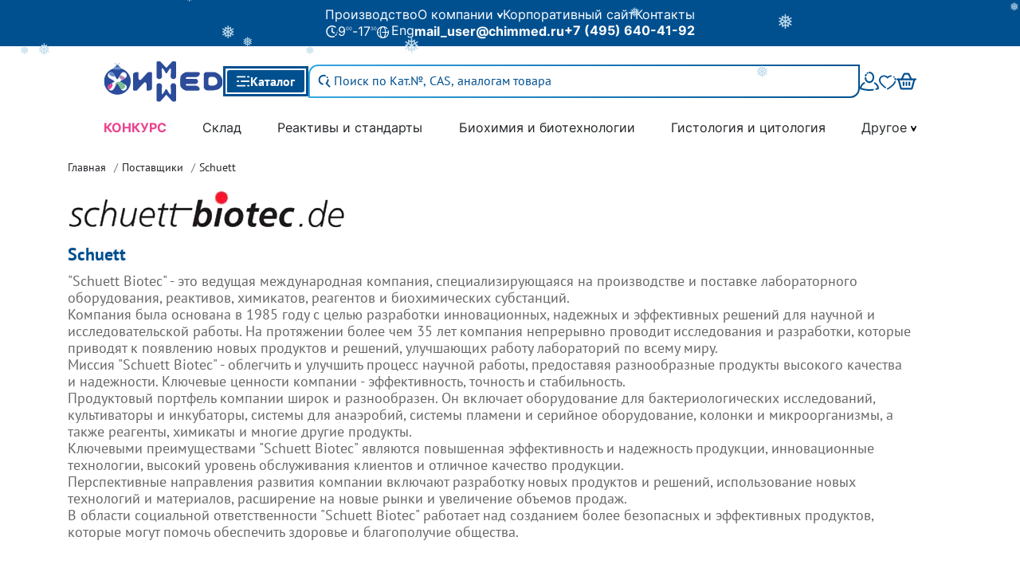

--- FILE ---
content_type: text/html; charset=UTF-8
request_url: https://chimmed.ru/manufactors/catalog?name=Schuett
body_size: 29977
content:
<!DOCTYPE html>
<html lang="ru-RU">

<head>
    <meta charset="UTF-8">
    <meta http-equiv="X-UA-Compatible" content="IE=edge">
    <meta name="viewport" content="width=device-width, initial-scale=1, shrink-to-fit=no">
    <meta name="theme-color" content="#ffffff">

    
    <title> Schuett Biotec - Производитель и Поставщик Лабораторного Оборудования и Реактивов</title>
    <meta name="description" content="Schuett Biotec, основанная в 1985 году, предлагает широкий выбор лабораторного оборудования, реактивов, химикатов, биохимических субстанций. Мы гордимся своей историей надежности, инноваций и высокого качества.">
<meta name="csrf-param" content="_csrf-frontend">
<meta name="csrf-token" content="qKmqQmEQIlXzy7CL3vlIT6vD2HoZTkFazNHd3MrOptbky9MxVEMPD4CehP6UkHs-nKWsD3AkBWOJnI2x_6LDsQ==">

<link type="image/x-icon" href="/images/favicon.ico" rel="icon">
<link type="image/svg" href="/images/favicon-small-48.svg" rel="icon" sizes="48x48">
<link type="image/svg" href="/images/favicon-small-180.svg" rel="icon" sizes="180x180">
<link href="/images/favicon.ico" rel="apple-touch-icon">
<link href="https://chimmed.ru/manufactors/catalog?name=Schuett?name=Schuett" rel="canonical">
<link href="/css/price-table.css?v=1751620790" rel="stylesheet">
<link href="/css/offer-popup.min.css?v=1718797678" rel="stylesheet">
<link href="/css/mainCatalog.min.css?v=1718797678" rel="stylesheet">
<link href="/css/font-awesome/solid.min.css?v=1718797678" rel="stylesheet">
<link href="/css/font-awesome/brands.min.css?v=1718797678" rel="stylesheet">
<link href="/css/font-awesome/fontawesome.min.css?v=1718797678" rel="stylesheet">
<link href="/css/normalize.css?v=1743103101" rel="stylesheet">
<link href="/css/new-layout/top-header.css?v=1758539809" rel="stylesheet">
<link href="/css/new-layout/main.css?v=1757072748" rel="stylesheet">
<link href="/css/new-layout/drop-down-header-top.css?v=1751896218" rel="stylesheet">
<link href="/css/new-layout/drop-down-header-bottom.css?v=1758199685" rel="stylesheet">
<link href="/css/new-layout/bottom-header.css?v=1761832053" rel="stylesheet">
<link href="/css/new-layout/middle-header.css?v=1759761399" rel="stylesheet">
<link href="/css/new-layout/search.css?v=1743110145" rel="stylesheet">
<link href="/css/new-layout/ui-drop-down.css?v=1743103101" rel="stylesheet">
<link href="/css/new-layout/ui-loader.css?v=1743103101" rel="stylesheet">
<link href="/css/new-layout/input-hints.css?v=1743110145" rel="stylesheet">
<link href="/css/new-layout/ui-modal.css?v=1743103101" rel="stylesheet">
<link href="/css/new-layout/modal-auth-inner.css?v=1743103101" rel="stylesheet">
<link href="/css/new-layout/menu.css?v=1760444512" rel="stylesheet">
<link href="/css/new-layout/auth.css?v=1743103101" rel="stylesheet">
<link href="/css/new-layout/error.css?v=1743103101" rel="stylesheet">
<link href="/assets/399af60/css/bootstrap.css?v=1755856392" rel="stylesheet">
<link href="/css/bootstrap.min.css?v=1718797678" rel="stylesheet">
<link href="/css/all.css?v=1766739950" rel="stylesheet">
<link href="/css/slick.min.css?v=1718797678" rel="stylesheet">
<link href="/css/bootstrap-datepicker.min.css?v=1718797678" rel="stylesheet">
<link href="/css/jquery.fancybox.min.css?v=1718797678" rel="stylesheet">
<link href="/css/reg-auth.min.css?v=1718797678" rel="stylesheet">
<link href="/css/price-table.css?v=1751620790" rel="stylesheet">                                                                                                                </head>

<body>
                                                                        
    
    <header data-normalize>
        <div class="ui-page-section-container-new ui-page-section-container-new__header-top-line">
            <div class="ui-page-section-container-new__content">
                <nav>
                    <div class="himmed-new-header-top-section" style="background-color: #005090; padding-top: 5px; padding-bottom: 5px;">
                        <nav class="himmed-new-header-top-root">
                            <div class="himmed-new-header-top-left-container">
                                <a href="/promotions" class="himmed-new-header-top-text himmed-new-header-top-link only-visible-in-medium">Акции</a>
                                <a href="/services?tab=production" class="himmed-new-header-top-text himmed-new-header-top-link">Производство</a>
                                <a href="/services" class="himmed-new-header-top-text himmed-new-header-top-link only-visible-in-medium">Услуги</a>
                                <a href="/manufactors" class="himmed-new-header-top-text himmed-new-header-top-link only-visible-in-medium">Поставщики</a>
                                <!-- <a href="/mass-media" class="himmed-new-header-top-text himmed-new-header-top-link himmed-new-header-top-not-visible-laptop">СМИ о нас</a> -->
                                <!-- <a href="/about" class="himmed-new-header-top-text himmed-new-header-top-link himmed-new-header-top-not-visible-laptop">О компании</a>
                                <a href="/vacancies" class="himmed-new-header-top-text himmed-new-header-top-link himmed-new-header-top-not-visible-laptop">Вакансии</a>
                                <a href="/charity" class="himmed-new-header-top-text himmed-new-header-top-link himmed-new-header-top-not-visible-laptop">Благотворительность</a> -->
                                <div class="himmed-top-line-header__link" id="top-drop-down">
                                    <div class="himmed-top-line-header__droppable" v-click-outside="closeDropDown">
                                        <span @click="toggleDropDown">О компании</span>
                                        <svg v-bind:class="classList" class="drop-down-top__icon" width="7" height="7" xmlns="http://www.w3.org/2000/svg" data-v-7822544d="" data-v-d7f742d0="">
                                            <path fill-rule="evenodd" clip-rule="evenodd" d="M2.742.5c.337-.667 1.179-.667 1.515 0l2.65 5.246a.862.862 0 0 1-.391 1.162.88.88 0 0 1-1.174-.387L4.257 4.374c-.336-.667-1.178-.667-1.515 0L1.657 6.52a.88.88 0 0 1-1.174.387.862.862 0 0 1-.39-1.162L2.741.5Z"></path>
                                        </svg>
                                        <top-line-drop-down v-bind:is-open="isDropDownVisible"></top-line-drop-down>
                                    </div>
                                </div>
                                <a href="https://ir.chimmed.ru/" target="_blank" class="himmed-new-header-top-text himmed-new-header-top-link">Корпоративный сайт</a>
                                <a href="/contact" class="himmed-new-header-top-text himmed-new-header-top-link">Контакты</a>
                            </div>

                            <div class="himmed-new-header-top-right-container">
                                <div class="himmed-new-header-top-container">
                                    <svg
                                        class="header-top-icon"
                                        xmlns="http://www.w3.org/2000/svg"
                                        viewBox="0 0 578.575 578"
                                        xml:space="preserve">
                                        <path
                                            fill="#FFF"
                                            d="M299.727 578c-77.194 0-149.769-30.061-204.354-84.647C40.789 438.769 10.727 366.195 10.727 289S40.789 139.231 95.373 84.646C149.958 30.061 222.533 0 299.727 0 361.813 0 420.99 19.397 470.86 56.096c12.793 9.413 15.532 27.416 6.118 40.208-9.414 12.793-27.415 15.53-40.208 6.118-39.921-29.376-87.309-44.904-137.042-44.904C172.088 57.518 68.245 161.36 68.245 289s103.843 231.482 231.482 231.482c30.036 0 59.245-5.659 86.815-16.821 14.723-5.964 31.489 1.143 37.45 15.864 5.96 14.722-1.142 31.489-15.865 37.449-34.459 13.952-70.93 21.026-108.4 21.026zM466.782 500.998c-6.884.535-13.933-2.01-18.928-7.523-8.564-9.456-7.841-24.064 1.614-32.628 16.634-15.067 30.286-32.799 40.575-52.703 5.858-11.334 19.794-15.771 31.128-9.914 11.333 5.859 15.772 19.794 9.914 31.128-12.834 24.83-29.859 46.945-50.602 65.732-3.942 3.569-8.779 5.526-13.701 5.908zM542.171 369.746c-2.319.382-4.741.379-7.186-.065-11.459-2.077-19.063-13.051-16.985-24.51 1.229-6.777 2.049-13.704 2.436-20.587.654-11.627 10.607-20.523 22.236-19.869 11.627.654 20.522 10.609 19.868 22.236-.484 8.607-1.509 17.269-3.046 25.745-1.634 9.014-8.774 15.644-17.323 17.05zM544.448 264.237c-1.925 0-3.88-.39-5.756-1.215-6.408-2.82-9.717-9.767-8.177-16.345 1.331-6.526 7.103-11.437 14.022-11.437 7.904 0 14.311 6.407 14.311 14.311 0 2.12-.435 4.185-1.294 6.135-2.358 5.359-7.605 8.551-13.106 8.551z" />
                                        <path
                                            fill="#FFF"
                                            d="M406.906 391.171c-4.811 0-9.686-1.209-14.169-3.753l-107.736-61.147c-9.001-5.108-14.563-14.66-14.563-25.011V133.831c0-15.883 12.876-28.759 28.759-28.759 15.883 0 28.759 12.876 28.759 28.759v150.682l93.173 52.882c13.813 7.84 18.655 25.393 10.815 39.207-5.296 9.331-15.025 14.568-25.038 14.569z" />
                                    </svg>
                                    <div class="himmed-new-header-top-time-container">
                                        <div class="himmed-new-header-top-position-relative">
                                            <div class="himmed-new-header-top-text">9</div>
                                            <div class="himmed-new-header-top-small-text">00</div>
                                        </div>
                                        <div class="himmed-new-header-top-text">-</div>
                                        <div class="himmed-new-header-top-position-relative">
                                            <div class="himmed-new-header-top-text">17</div>
                                            <div class="himmed-new-header-top-small-text">30</div>
                                        </div>
                                    </div>
                                </div>
                                <div class="himmed-new-header-top-container">
                                    <a href="/about_us">
                                    <svg
                                        class="header-top-icon"
                                        xmlns="http://www.w3.org/2000/svg"
                                        viewBox="0 0 578.575 578"
                                        xml:space="preserve">
                                        <path
                                            fill="#FFF"
                                            d="M566.215 205.503c-3.386-11.243-15.246-17.617-26.487-14.227-11.243 3.385-17.613 15.243-14.227 26.486 4.89 16.24 8.07 32.963 9.521 49.933h-97.229c-3.197-84.883-25.346-159.56-58.283-208.241 24.804 9.742 48.044 23.494 68.669 40.884 6.853 5.778 13.464 11.998 19.649 18.485 2.49 2.612 4.95 5.308 7.313 8.013 7.723 8.845 21.154 9.754 29.997 2.03 8.844-7.723 9.753-21.153 2.03-29.997-2.768-3.17-5.65-6.328-8.566-9.387-7.245-7.599-14.988-14.883-23.015-21.651C423.579 23.979 357.415-.171 289.287-.171c-77.24 0-149.857 30.079-204.475 84.696S.116 211.759.116 289s30.079 149.858 84.696 204.476 127.234 84.696 204.475 84.696 149.858-30.079 204.475-84.696S578.459 366.24 578.459 289c0-28.425-4.12-56.517-12.244-83.497zm-170.971 62.193H258.699c-11.741 0-21.26 9.519-21.26 21.26s9.519 21.26 21.26 21.26h136.55c-1.144 28.385-4.588 55.896-10.293 82.031-6.709 30.735-16.182 58.083-28.156 81.285-10.845 21.015-23.467 37.769-36.501 48.451-10.559 8.654-20.992 13.042-31.011 13.042-23.002 0-42.921-23.196-52.747-37.022-21.073-29.652-37.505-73.234-46.268-122.717-4.894-27.636-7.376-56.667-7.376-86.286 0-28.098 2.239-55.717 6.653-82.089 5.402-32.272 13.813-61.616 24.997-87.217 11.317-25.903 25.079-46.741 39.799-60.261 11.89-10.921 23.646-16.458 34.942-16.458 10.018 0 20.452 4.388 31.011 13.042 13.034 10.682 25.656 27.436 36.501 48.451 11.974 23.202 21.447 50.551 28.156 81.285 5.698 26.108 9.141 53.589 10.288 81.943zM43.558 310.215h32.141c11.742 0 21.26-9.519 21.26-21.26s-9.518-21.26-21.26-21.26H43.566c8.16-94.921 70.295-174.657 155.499-208.261-8.613 12.729-16.491 27.233-23.482 43.236-12.347 28.261-21.938 61.187-27.97 97.22-4.698 28.063-7.237 58.012-7.237 89.109 0 32.8 2.824 64.321 8.027 93.701 9.651 54.495 27.489 101.615 50.665 135.866-85.231-33.613-147.38-113.389-155.51-208.351zm335.936 208.356c32.957-48.698 55.117-123.421 58.303-208.355h97.22c-8.13 94.965-70.285 174.744-155.523 208.355z" />
                                    </svg>
                                    <span class="himmed-new-header-top-text himmed-new-header-top-language-text">Eng</span>
                                    </a>
                                </div>
                                <a href="mailto:mail_user@chimmed.ru" class="himmed-new-header-top-bold-text">mail_user@chimmed.ru</a>
                                <address>
                                    <a href="tel:+74956404192" class="himmed-new-header-top-bold-text">+7 (495) 640-41-92</a>
                                </address>
                            </div>
                        </nav>
                    </div>
                </nav>
            </div>
        </div>
        <div class="ui-page-section-container-new middle-header__section-container">
            <div class="ui-page-section-container-new__content">
                <div class="middle-header__root">
                    <a href="/">
                        <img
                            src="/images/logos/logo-new-year-2026.svg"
                            alt="logo"
                            loading="lazy"
                            width="150"
                            height="60"
                            class="middle-header__logo" />
                    </a>
                    <div class='middle-header__middle-container'>
                        <div>
                            <button
                                class="middle-header__button"
                                id="menu-button">
                                <svg xmlns="http://www.w3.org/2000/svg" width="17" height="14" class="middle-header__catalogIcon" style="--width:16px;--height:13px;" data-v-d7f742d0="">
                                    <rect x=".0546875" y="11.6429" width="11.1437" height="1.85728" rx=".928641"></rect>
                                    <rect x="5.00781" y="6.0708" width="11.1437" height="1.85728" rx=".928641"></rect>
                                    <rect x="13.0547" y="11.6429" width="3.09547" height="1.85728" rx=".928641"></rect>
                                    <rect x=".0546875" y="6.0708" width="3.09547" height="1.85728" rx=".928641"></rect>
                                    <rect x=".0546875" y=".499878" width="11.1437" height="1.85728" rx=".928641"></rect>
                                    <rect x="13.0547" y=".499878" width="3.09547" height="1.85728" rx=".928641"></rect>
                                </svg>
                                <span class="middle-header__not-visible-mobile">Каталог</span>
                            </button>
                        </div>
                        <div class="middle-header__search" id="header-search">
                            <form class="himmed-search__container" @submit.prevent>
                                <div class="himmed-search__input">
                                    <input
                                        placeholder="Поиск по Кат.№, CAS, аналогам товара"
                                        v-model.trim="search"
                                        type="text"
                                        name="header-search"
                                        @keydown.enter="onSearch" />
                                </div>

                                <button
                                    class="himmed-search__icon"
                                    @click="onSearch">
                                    <svg xmlns="http://www.w3.org/2000/svg" width="16" height="17" fill="none" class="ui-icon" style="--width:16px;--height:16px;" data-v-d7f742d0="">
                                        <path d="M9.81825 2.01858c.26685-.46226.11015-1.060967-.3868-1.255774-.60458-.236998-1.24327-.381924-1.8947-.42823C6.56291.265351 5.58606.41834 4.68001.781985 3.77395 1.14563 2.96238 1.71042 2.3066 2.4337c-.65577.72327-1.13861 1.58612-1.412038 2.52335-.273426.93724-.330289 1.92436-.166293 2.88679.163996.96243.544561 1.87501 1.112951 2.66876.56838.7938 1.30973 1.4481 2.16804 1.9134.57413.3112 1.19056.5324 1.82773.6577.52375.103.97783-.3175 1.00137-.8508.02354-.5332-.39495-.9745-.911-1.1109-.34575-.0914-.6805-.2238-.99691-.3954-.60081-.3257-1.11976-.78363-1.51763-1.33929-.39787-.55565-.66426-1.19446-.77906-1.86816-.1148-.6737-.07499-1.36469.1164-2.02075.1914-.65607.52939-1.26006.98843-1.76635.45905-.50629 1.02715-.90165 1.66138-1.1562.63424-.25455 1.31803-.36164 1.99973-.31318.359.02552.71248.09382 1.05313.20268.50844.16248 1.09854.01548 1.36542-.44677ZM12.0918 4.55348c.4884-.2152.7158-.7908.43-1.24162-.0882-.13912-.1817-.2748-.2803-.40675-.3194-.4276-.9383-.42016-1.3133-.04037l-.0823.08326c-.3296.3338-.3182.8682-.052 1.25452.2662.38632.7615.58729 1.1908.39814l.1071-.04718ZM9.68397 11.5795c.2538.4696.84583.6499 1.27223.3288.8208-.6182 1.4858-1.4268 1.9339-2.36181.4482-.93501.662-1.95986.6298-2.9869-.0167-.53351-.5281-.8821-1.0531-.78583-.525.09627-.8615.60283-.8791 1.13631-.0205.6209-.1691 1.23447-.4406 1.80093-.2716.56647-.6568 1.06666-1.128 1.4715-.40482.3479-.58892.9275-.33513 1.397Z" fill="#005090"></path>
                                        <path d="m14.5469 15.0977-3.7841-3.733" stroke="#005090" stroke-width="1.84091" stroke-linecap="round"></path>
                                    </svg>
                                </button>
                            </form>
                            <input-hints
                                v-bind:search-str="search"
                                v-bind:type="selectSection"
                                v-bind:is-visible="isShowHints" />
                        </div>

                        <div>
                            <span
                                width="25px"
                                height="25px"
                                class="middle-header__icon middle-header__not-visible-mobile"
                                @click="emit('openAuth')"
                                id="auth-button">
                                <svg xmlns="http://www.w3.org/2000/svg" width="24" height="24" class="ui-icon _icon_xl1g5_78 _notVisibleMobile_xl1g5_88" style="--width:25px;--height:25px;" data-v-d7f742d0="">
                                    <path d="M12.0002 14.2384c-3.08038 0-5.65805-2.7198-5.99588-6.32656-.0524-.55969.35384-1.05643.90737-1.10945.55391-.05281 1.04485.35778 1.09725.91751.23939 2.5554 1.95523 4.4825 3.99126 4.4825 2.0566 0 3.7718-1.9444 3.9954-4.52585.0004-.00731.001-.01458.0016-.02163.0149-.17492.0226-.3552.0226-.53586 0-2.80272-1.8032-5.08292-4.0196-5.08292-.5561 0-1.0069-.4558-1.0069-1.01802 0-.562225.4508-1.01802082 1.0069-1.01802082 1.6467 0 3.1836.76477182 4.3277 2.15333082 1.0998 1.33493 1.7055 3.09838 1.7055 4.96558 0 .2323-.0096.46497-.0284.69181-.0005.0071-.001.01407-.0015.02087-.1443 1.71743-.8128 3.31291-1.8824 4.49251-1.1194 1.2344-2.5829 1.9142-4.1209 1.9142ZM7.29403 5.99304c-.09949 0-.20066-.01499-.30065-.04664-.53072-.16773-.82648-.7387-.66059-1.27537.14061-.4549.32179-.89456.53841-1.30688.26091-.49648.87044-.68517 1.3615-.42132.49102.26377.67759.88011.41673 1.3766-.15837.30137-.29117.62403-.39471.95899-.13467.43556-.53206.71462-.96069.71462ZM9.5934 2.78055c-.3273 0-.64826-.1611-.84177-.45817-.30582-.46952-.17733-1.10087.28703-1.410098l.02001-.013224c.46608-.306653 1.08973-.173184 1.39293.298162.3033.47126.1713 1.10184-.2948 1.40845l-.0106.00697c-.17054.11353-.36276.16791-.5528.16791ZM12.0003 24.0001c-3.80759 0-7.48468-.6206-10.92914-1.8446-.686667-.2438-1.124997-.925-1.06582866-1.6562.00952716-.1216.02339996-.252.04224516-.396.3638685-2.744 2.1816635-5.2329 4.9874835-6.8302.48446-.276 1.09846-.1024 1.37128.3876.27277.4899.10116 1.1106-.38335 1.3864-2.23949 1.275-3.68686 3.2036-3.97543 5.2954 3.14048 1.0762 6.487 1.6216 9.95274 1.6216 1.5237 0 3.0495-.1085 4.5349-.3227.5507-.0791 1.0603.3075 1.1388.8641.0785.5566-.3041 1.0721-.8546 1.1515-1.5792.2277-3.2006.3431-4.8191.3431Zm-9.98772-3.3394-.00012.0018c0-.0006.00008-.0012.00012-.0018ZM20.5039 22.8708c-.4431.0001-.8491-.298-.9709-.7511-.1459-.5426.1708-1.102.7074-1.2495.5762-.1583 1.1509-.3355 1.7126-.5277-.0351-.2529-.0868-.5048-.1544-.7514-.4705-1.7156-1.7301-3.2718-3.5467-4.3819-.4759-.2908-.6286-.9166-.341-1.3978.2876-.4812.9065-.6355 1.3824-.3447 2.2584 1.3801 3.8372 3.3619 4.4457 5.5805.1289.4701.2148.9543.2555 1.4392.0603.7382-.3771 1.4234-1.0635 1.6686-.7064.2509-1.4333.4795-2.1624.68-.0884.0242-.1773.0358-.2647.0358Z"></path>
                                </svg>
                            </span>
                        </div>
                        <a href="/user/customer">
                            <span
                                width="21px"
                                height="21px"
                                class="middle-header__icon middle-header__not-visible-mobile">
                                <svg xmlns="http://www.w3.org/2000/svg" width="22" height="19" class="ui-icon _icon_xl1g5_78 _notVisibleMobile_xl1g5_88" style="--width:21px;--height:21px;" data-v-d7f742d0="">
                                    <path d="M8.07611 16.8069c-.18843 0-.38063-.057-.54268-.1709-1.97475-1.3991-3.59901-2.8303-4.83511-4.2544C.908232 10.3168 0 8.31598 0 6.43268 0 3.17516 2.80384.526428 6.25211.526428c1.71848 0 3.33144.658622 4.49589 1.801422 1.1683-1.1428 2.7775-1.801422 4.4998-1.801422.5012 0 .9082.384494.9082.857992 0 .4735-.407.85799-.9082.85799-1.515 0-2.9094.71914-3.731 1.92603-.1658.24565-.456.39161-.765.39161s-.5954-.14952-.76501-.39161c-.82156-1.20689-2.21971-1.92603-3.73468-1.92603-2.44583 0-4.43565 1.87975-4.43565 4.19027 0 3.48536 4.26606 7.02772 6.80609 8.82912.39948.2848.48238.8224.1809 1.1998-.17713.2278-.45223.3453-.72734.3453ZM10.7518 18.5264c-.3166 0-.6256-.1566-.79139-.4379-.24496-.4129-.09045-.9363.34669-1.1677.0754-.0392 7.4581-4.0016 9.0748-8.74722.1545-.45214.6633-.69779 1.1419-.55538.4786.14596.7386.62658.5879 1.07872-.7801 2.28918-2.6946 4.62458-5.6944 6.94228-2.1933 1.6946-4.1417 2.7341-4.2246 2.7769-.1394.0747-.2901.1103-.4409.1103ZM20.569 6.82429c-.4635 0-.8592-.33465-.9045-.77967-.0376-.37737-.1281-.74762-.2675-1.10007-.1771-.44146.0565-.93988.5276-1.1072.4673-.16733.9949.0534 1.172.49841.1998.49842.3279 1.0182.3806 1.55222.0453.4735-.3203.89003-.8215.93275-.0302 0-.0565.00356-.0867.00356ZM18.8392 3.54898c-.2186 0-.4371-.07477-.6105-.22073-.0151-.01068-.0264-.02492-.0414-.0356-.3769-.31329-.4108-.85443-.0792-1.21045.3317-.35601.9045-.38805 1.2813-.07476.0189.01424.0377.03204.0566.04984.3731.31685.3994.86155.064 1.21045-.1771.18868-.4258.28125-.6708.28125Z"></path>
                                </svg>
                            </span>
                        </a>
                        <a href="/basket" class="middle-header__basket-link">
                            <span
                                class="middle-header__icon middle-header__basket">
                                <svg xmlns="http://www.w3.org/2000/svg" width="25" height="22" class="ui-icon" style="--width:25px;--height:25px;" data-v-d7f742d0="">
                                    <path d="M18.4544 9.67786c-.4186.00005-.8187-.23748-1.0039-.63975l-2.8967-6.29283c-.009-.01993-.0261-.03086-.0448-.03086h-4.018c-.0187 0-.0357.01093-.0434.02777L7.54954 9.03806c-.25288.54944-.90714.79168-1.46119.54074-.55405-.25082-.7982-.89954-.54532-1.44901l2.89662-6.29283C8.80241 1.04245 9.60814.5271 10.491.5271h4.018c.8829 0 1.6886.51531 2.0527 1.3129l2.8953 6.28979c.2529.54943.0087 1.19819-.5453 1.44901-.1485.06726-.3042.09906-.4573.09906Z"></path>
                                    <path d="M18.6442 21.473H6.3558c-.89391 0-1.65913-.6031-1.86087-1.4667L1.49569 8.85678c-.13747-.58844.23213-1.17594.82548-1.31222.59334-.13649 1.18582.23016 1.32325.8186L6.59066 19.2858H18.4094l2.9462-10.92264c.1375-.5884.7297-.955 1.3233-.8186.5933.13632.9629.72382.8255 1.31222L20.5051 20.0063c-.2017.8636-.9669 1.4667-1.8609 1.4667Z"></path>
                                    <path d="M8.83198 16.9522c-.60908 0-1.10283-.4896-1.10283-1.0936v-3.4033c0-.604.49375-1.0936 1.10283-1.0936s1.10283.4896 1.10283 1.0936v3.4033c-.00004.604-.49375 1.0936-1.10283 1.0936ZM12.5 16.9522c-.609 0-1.1028-.4896-1.1028-1.0936v-3.4033c0-.604.4938-1.0936 1.1028-1.0936.6091 0 1.1029.4896 1.1029 1.0936v3.4033c-.0001.604-.4938 1.0936-1.1029 1.0936ZM16.1681 16.9522c-.6091 0-1.1028-.4896-1.1028-1.0936v-3.4033c0-.604.4937-1.0936 1.1028-1.0936s1.1028.4896 1.1028 1.0936v3.4033c0 .604-.4937 1.0936-1.1028 1.0936ZM23.8972 9.67761H1.10283C.493749 9.67761 0 9.18797 0 8.58397c0-.604.493749-1.09364 1.10283-1.09364H23.8972c.6091 0 1.1028.48964 1.1028 1.09364 0 .604-.4937 1.09364-1.1028 1.09364Z"></path>
                                </svg>
                                <span id="basket-button" />
                            </span>
                        </a>
                    </div>
                </div>
            </div>
        </div>
        <div class="ui-page-section-container-new bottom-header__section-container">
            <nav class="ui-page-section-container-new__content">
                <div class="himmed-new-header-bottom-section">
                    <div class="himmed-new-header-bottom-root">
                        <div>
                            <a href="/scientific-project-competition" class="himmed-new-header-bottom-link isContest">КОНКУРС</a>
                        </div>
                        <div>
                            <a href="/products/storage" class="himmed-new-header-bottom-link">Склад</a>
                        </div>
                        <div>
                            <a href="/products/chemical_reactives" class="himmed-new-header-bottom-link">Реактивы и стандарты</a>
                        </div>
                        <div>
                            <a href="/products/biochemistry" class="himmed-new-header-bottom-link">Биохимия и биотехнологии</a>
                        </div>
                        <div>
                            <a href="/products/histology_cytology" class="himmed-new-header-bottom-link">Гистология и цитология</a>
                        </div>
                        <!-- <div> -->
                        <div id="bottom-drop-down" class="not-visible-medium">
                            <li class="header-middle-dropdown" v-click-outside="closeDropDown">
                                <span @click="toggleDropDown" class="header-middle-line-link">Оборудование</span>
                                <svg v-bind:class="classList" class="drop-down-bottom__icon" width="7" height="7" xmlns="http://www.w3.org/2000/svg" data-v-7822544d="" data-v-d7f742d0="">
                                    <path fill-rule="evenodd" clip-rule="evenodd" d="M2.742.5c.337-.667 1.179-.667 1.515 0l2.65 5.246a.862.862 0 0 1-.391 1.162.88.88 0 0 1-1.174-.387L4.257 4.374c-.336-.667-1.178-.667-1.515 0L1.657 6.52a.88.88 0 0 1-1.174.387.862.862 0 0 1-.39-1.162L2.741.5Z"></path>
                                </svg>
                                <bottom-line-drop-down v-bind:is-open="isDropDownVisible" />
                            </li>
                        </div>
                        <!-- </div> -->
                        <div class="not-visible-medium">
                            <a href="/products/life_sciences_new" class="himmed-new-header-bottom-link">Life Sciences</a>
                        </div>
                        <div class="himmed-new-header-bottom-not-visible-laptop">
                            <a href="/products/pharma_producers" class="himmed-new-header-bottom-link">Фармацевтика</a>
                        </div>
                        <div class="himmed-new-header-bottom-not-visible-laptop">
                            <a href="/products/veterinary" class="himmed-new-header-bottom-link">Ветеринария</a>
                        </div>
                        <div class="himmed-new-header-bottom-not-visible-laptop">
                            <a href="/products/components_for_cosmetics" class="himmed-new-header-bottom-link">Космецевтика</a>
                        </div>
                        <div >
                            <div id="bottom-drop-down-second">
                                <li class="header-middle-dropdown not-visible-desktop" v-click-outside="closeDropDown" >
                                    <span @click="toggleDropDown" class="header-middle-line-link">Другое</span>
                                    <svg v-bind:class="classList" class="drop-down-bottom__icon" width="7" height="7" xmlns="http://www.w3.org/2000/svg" data-v-7822544d="" data-v-d7f742d0="">
                                        <path fill-rule="evenodd" clip-rule="evenodd" d="M2.742.5c.337-.667 1.179-.667 1.515 0l2.65 5.246a.862.862 0 0 1-.391 1.162.88.88 0 0 1-1.174-.387L4.257 4.374c-.336-.667-1.178-.667-1.515 0L1.657 6.52a.88.88 0 0 1-1.174.387.862.862 0 0 1-.39-1.162L2.741.5Z"></path>
                                    </svg>
                                    <bottom-line-drop-down v-bind:is-open="isDropDownVisible" />
                                </li>
                            </div>
                        </div>
                    </div>
                </div>
            </nav>
        </div>
        <!-- </div> -->

        <div>
            <div id="modal-auth" />
        </div>
        <div>
            <div id="component-error" />
        </div>
    </header>

        
<section class="main-section">

    <div class="container-fluid" id="app" data-type='manufactor' data-csrf="qKmqQmEQIlXzy7CL3vlIT6vD2HoZTkFazNHd3MrOptbky9MxVEMPD4CehP6UkHs-nKWsD3AkBWOJnI2x_6LDsQ==">
        <div id='header-nav-scroll' aria-label="breadcrumb">
            <ol class="breadcrumb" id='fixed-breadcrumb' aria-label="breadcrumb">
                <li class="breadcrumb-item active"><a href="/">Главная</a></li>
                <li class="breadcrumb-item"><a href="/manufactors/">Поставщики</a></li>
                <li class="breadcrumb-item active" aria-current="page" id="main"><a href="/manufactors/catalog/?name=Schuett">Schuett</a>
                </li>
                <li class="breadcrumb-item active" aria-current="page" id="subType" style="display: none;"> <a @click="disabledFilter('sub_types',true)"></a></li>
                <li class="breadcrumb-item active" aria-current="page" id="otherType-breadcrumb" style="display: none;">
                    <a @click="disabledFilter('otherType',true)"></a>
                </li>
                <li class="breadcrumb-item active" aria-current="page" id="promo" style="display: none;"><a @click="disabledFilter('promo',true)"></a></li>
                <li class="breadcrumb-item active" aria-current="page" id="productLetter" style="display: none;"><a @click="disabledFilter('products',true)"> </a></li>
            </ol>
        </div>

                    <div class="producer-block">
                <div class="producer-content">
                                            <div class="producer-logo"><img src="/frontend/web/source/img/logo_schuett_biotec_01_1750253627.png" alt="Логитип">
                        </div>
                                        <h1 class="producer-name" id='titleName' name="manufactor">Schuett</h1>
                    <div class="producer-text">
                        <p>&quot;Schuett Biotec&quot; - это ведущая международная компания, специализирующаяся на производстве и поставке лабораторного оборудования, реактивов, химикатов, реагентов и биохимических субстанций.&nbsp;</p>

<p>Компания была основана в 1985 году с целью разработки инновационных, надежных и эффективных решений для научной и исследовательской работы. На протяжении более чем 35 лет компания непрерывно проводит исследования и разработки, которые приводят к появлению новых продуктов и решений, улучшающих работу лабораторий по всему миру.</p>

<p>Миссия &quot;Schuett Biotec&quot; - облегчить и улучшить процесс научной работы, предоставяя разнообразные продукты высокого качества и надежности. Ключевые ценности компании - эффективность, точность и стабильность.</p>

<p>Продуктовый портфель компании широк и разнообразен. Он включает оборудование для бактериологических исследований, культиваторы и инкубаторы, системы для анаэробий, системы пламени и серийное оборудование, колонки и микроорганизмы, а также реагенты, химикаты и многие другие продукты.</p>

<p>Ключевыми преимуществами &quot;Schuett Biotec&quot; являются повышенная эффективность и надежность продукции, инновационные технологии, высокий уровень обслуживания клиентов и отличное качество продукции.</p>

<p>Перспективные направления развития компании включают разработку новых продуктов и решений, использование новых технологий и материалов, расширение на новые рынки и увеличение объемов продаж.</p>

<p>В области социальной ответственности &quot;Schuett Biotec&quot; работает над созданием более безопасных и эффективных продуктов, которые могут помочь обеспечить здоровье и благополучие общества.</p>
                    </div>
                </div>
            </div>
        

        <div class="product-filter">
            <div class="sorting-checkbox mb-4 mt-5">
                                            </div>
            <div class="loader-wrap" v-if="loader">
                <div class="loader"></div>
                <div class="loader-mini"></div>
            </div>
                            <a href="#" id="productsBlock" class="product-filter-top active" name="filterHeader">Продукция</a>
                <div class="product-filter-item" name='filter-block'>
                    <div class="sorting-line">
                        <div class="sorting-left">
                            <ul class="sorting-letters" id='sorting-letters' name="list-letters-product" data-name="list-letters-product">
                                <li> <a href="#" name="showAll" @click="disabledFilter('products',true)" name='letters-product'> Все </a> </li>
                                                                    <li>
                                        <a href="#" name='letters-product' @click='activateProductLetter' data-filter="product-letter" data-letter="А" data-source="list">
                                            А                                        </a>
                                    </li>
                                                                    <li>
                                        <a href="#" name='letters-product' @click='activateProductLetter' data-filter="product-letter" data-letter="Г" data-source="list">
                                            Г                                        </a>
                                    </li>
                                                                    <li>
                                        <a href="#" name='letters-product' @click='activateProductLetter' data-filter="product-letter" data-letter="Р" data-source="list">
                                            Р                                        </a>
                                    </li>
                                                                    <li>
                                        <a href="#" name='letters-product' @click='activateProductLetter' data-filter="product-letter" data-letter="С" data-source="list">
                                            С                                        </a>
                                    </li>
                                                            </ul>
                            <a class="sorting-link" name="cyrillic-letters" href="#">А-Я</a>
                            <a class="sorting-link" name="latin-letters" href="#">A-Z</a>
                            <a href="#" id="numeric" class="sorting-link">123</a>
                        </div>
                    </div>
                </div>
                    </div>
                    <ul class="nav nav-pills category-tabs" id='subTypesList' name='sub-type-list'>
                            </ul>
                    <a href="/" name="backFilter" class="btn btn-primary back-filter">Назад</a>


            <div class="price-table_main-block price-table_unvisible" :class="{price_table_visible: !loader}">
                <div id="client-price-table"></div>
            </div>
    </div>
</section>
<div id="new-popup-product"></div><section class="white-section">
    
<div class="container catalog_container">
    <h2 class="title center">Скачать каталог "ХИММЕД" в формате pdf</h2>
    <div class="row pdf-block">
        <div class="col-6 col-md-4 col-lg-3 col-xl-2">
            <a class="pdf-item" href="/catalogs/reagents.pdf" download>
                <div class="pdf-img"><img src="/images/media/pdf1.png" alt="Химические реактивы - скачать каталог">
                </div>
            </a>
            <div class="pdf-text">Химические реактивы</div>
        </div>
        <div class="col-6 col-md-4 col-lg-3 col-xl-2">
            <a class="pdf-item" href="/catalogs/oborud.pdf" download>
                <div class="pdf-img"><img src="/images/media/pdf2.png" alt="Лабораторное оборудование - скачать каталог">
                </div>
            </a>
            <div class="pdf-text">Лабораторное оборудование</div>
        </div>
        <div class="col-6 col-md-4 col-lg-3 col-xl-2">
            <a class="pdf-item" href="/catalogs/analit.pdf" download>
                <div class="pdf-img"><img src="/images/media/pdf3.png" alt="Аналитическое оборудование - скачать каталог">
                </div>
            </a>
            <div class="pdf-text">Аналитическое оборудование</div>
        </div>
        <div class="col-6 col-md-4 col-lg-3 col-xl-2">
            <a class="pdf-item" href="/catalogs/bio.pdf" download>
                <div class="pdf-img"><img src="/images/media/pdf4.png" alt="Биохимия - скачать каталог"></div>
            </a>
            <div class="pdf-text">Биохимия</div>
        </div>
        <div class="col-6 col-md-4 col-lg-3 col-xl-2">
            <a class="pdf-item" href="/catalogs/proektirovanie.pdf" download>
                <div class="pdf-img"><img src="/images/media/pdf5.png" alt="Проектирование лабораторий - скачать каталог">
                </div>
            </a>
            <div class="pdf-text">Проектирование лабораторий</div>
        </div>
        <div class="col-6 col-md-4 col-lg-3 col-xl-2">
            <a class="pdf-item" href="/catalogs/micro.pdf" download>
                <div class="pdf-img"><img src="/images/media/pdf6.png" alt="Материалы для микроэлектроники - скачать каталог"></div>
            </a>
            <div class="pdf-text">Материалы для микроэлектроники</div>
        </div>
    </div>
    <div class="pdf-note">Для уточнения данных о стоимости и наличии товаров, пожалуйста, обращайтесь к
        менеджерам по продажам.</div>
</div></section>

    <footer>
        <div
            class="new-footer-footer-container">
            <div class="new-footer-footer-content">
                <div class="new-footer-root">
                    <div class="new-footer-company-info-container">
                        <div class="new-footer-first-container new-footer-text" id="footer-vue-app">
                        </div>
                        <a class="new-footer-link-top new-footer-text new-footer-email new-footer-mobile-only" href="mailto:mail_user@chimmed.ru">mail_user@chimmed.ru</a>
                        <div class="new-footer-second-container">
                            <div class="new-footer-phone-and-email">
                                <a class="new-footer-link-top new-footer-text new-footer-email" href="mailto:mail_user@chimmed.ru">mail_user@chimmed.ru</a>
                                <div class="new-footer-wrapper-phones">
                                    <div
                                        class="new-footer-phone-container">
                                        <a class="new-footer-link-top new-footer-text" href="tel:+74956404192">+7 (495) 640-41-92</a>
                                        <span class="new-footer-text">(Москва)</span>
                                    </div>
                                    <div
                                    
                                        class="new-footer-phone-container">
                                        <a class="new-footer-link-top new-footer-text" href="tel:+78432736761">+7 (843) 273-67-61</a>
                                        <span class="new-footer-text">(Казань)</span>
                                    </div>
                                    <div
                                        class="new-footer-phone-container">
                                        <a class="new-footer-link-top new-footer-text" href="tel:+73832279974">+7 (383) 335-61-02</a>
                                        <span class="new-footer-text">(Новосибирск)</span>
                                    </div>
                                    <div
                                        class="new-footer-phone-container">
                                        <a class="new-footer-link-top new-footer-text" href="tel:+79660221766">+7 (966) 022-17-66</a>
                                        <span class="new-footer-text">(Екатеринбург)</span>
                                    </div>
                                    <div
                                        class="new-footer-phone-container">
                                        <a class="new-footer-link-top new-footer-text" href="tel:+78126050061">+7 (812) 605-00-61</a>
                                        <span class="new-footer-text">(Санкт-Петербург)</span>
                                    </div>
                                </div>
                            </div>
                            <div class="new-footer-social">
                                <svg
                                    class="new-footer-icon-felice"
                                    width="160"
                                    height="49"
                                    fill="none"
                                    xmlns="http://www.w3.org/2000/svg">
                                    <g clip-path="url(#a)">
                                        <path
                                            d="M22.6878 23.9814c-1.153 0-2.1455-.2362-2.9774-.7087-.8271-.4774-1.4645-1.1516-1.9121-2.0227-.4475-.876-.6713-1.9119-.6713-3.1078 0-1.1664.2238-2.19.6713-3.071.4476-.8809 1.0777-1.5674 1.8902-2.0596.8173-.4921 1.7757-.7382 2.8753-.7382.7395 0 1.4279.1206 2.0652.3618.6422.2362 1.2017.593 1.6785 1.0704.4817.4773.8563 1.0777 1.1239 1.8012.2676.7185.4014 1.5601.4014 2.5246v.8637h-9.4652v-1.9488h6.5388c0-.4528-.0974-.8539-.292-1.2033-.1946-.3494-.4646-.6225-.81-.8194-.3406-.2018-.7371-.3027-1.1895-.3027-.472 0-.8904.1108-1.2553.3322-.36.2166-.6422.5094-.8465.8785-.2043.3642-.3089.7702-.3138 1.218v1.8529c0 .5611.1022 1.0458.3065 1.4543.2092.4085.5036.7234.883.9449.3795.2215.8295.3322 1.3501.3322.3454 0 .6617-.0492.9487-.1477.2871-.0984.5328-.246.7371-.4429.2043-.1968.36-.438.4671-.7234l2.8753.1919c-.146.6988-.4452 1.3091-.8977 1.8308-.4475.5167-1.0265.9203-1.7368 1.2106-.7055.2855-1.5204.4282-2.4448.4282ZM6.43945 23.7603V8.64185h9.89575v2.63535H9.59938v3.6025h6.07902v2.6354H9.59938v6.2452H6.43945ZM41.2405 11.2273c-.2627-.0042-.5254-.0548-.7881-.1519-.2627-.097-.5025-.2604-.7194-.4903-.2168-.232-.3909-.5452-.5223-.93966-.1313-.39652-.197-.89428-.197-1.49329 0-.57369.0531-1.082.1595-1.52492.1063-.44503.2606-.81941.4629-1.12313.2022-.30582.4462-.53783.7318-.69602.2878-.15819.612-.23728.9727-.23728.3586 0 .6777.07277.9571.2183.2814.14342.5108.34379.688.60111.1773.25732.2919.55365.3441.88901h-.7632c-.0709-.29106-.2085-.53256-.4128-.7245-.2043-.19193-.4754-.2879-.8132-.2879-.4962 0-.8872.2183-1.1728.6549-.2836.43659-.4264 1.0493-.4285 1.83813h.05c.1168-.17928.2554-.33219.416-.45874.1626-.12866.3419-.22779.5379-.29739.196-.06961.4035-.10441.6224-.10441.367 0 .7027.09281 1.0071.27841.3044.1835.5484.43765.7319.76246.1835.3227.2752.69286.2752 1.11048 0 .40074-.0886.76773-.2658 1.10094-.1773.3312-.4264.5948-.7475.791-.3191.194-.6944.2889-1.126.2847Zm0-.696c.2627 0 .4984-.0665.7069-.1993.2106-.1329.3763-.3111.4973-.5347.123-.22357.1845-.47245.1845-.74664 0-.26787-.0594-.51148-.1783-.73083-.1168-.22146-.2783-.39757-.4848-.52834-.2043-.13077-.4378-.19615-.7006-.19615-.198 0-.3826.04007-.5535.12022-.171.07804-.3211.1856-.4504.3227-.1272.13709-.2273.29423-.3003.4714-.0729.17506-.1094.35961-.1094.55365 0 .25732.0594.49776.1782.72133.121.22356.2857.40386.4942.54096.2106.1371.4493.2057.7162.2057ZM33.7812 11.1387v-.5694l2.1143-2.34122c.2481-.27419.4525-.51252.613-.715.1606-.20459.2794-.39652.3566-.5758.0792-.18139.1188-.37121.1188-.56947 0-.22779-.0542-.425-.1626-.59162-.1064-.16663-.2523-.29529-.4379-.38598-.1856-.09069-.3941-.13604-.6255-.13604-.246 0-.4608.05167-.6443.15502-.1814.10124-.3221.24361-.4222.42711-.098.18349-.147.39863-.147.6454h-.7381c0-.37965.0865-.7129.2596-.99974.173-.28685.4086-.51042.7068-.67072.3003-.16029.637-.24044 1.0102-.24044.3753 0 .7079.08015.9977.24044.2898.1603.5171.37649.6818.64857.1648.27208.2471.57475.2471.908 0 .23833-.0427.47139-.1282.69918-.0834.22568-.2294.47773-.4379.75614-.2064.2763-.4931.61376-.8601 1.01239l-1.4387 1.55658v.0506h2.9775v.696h-4.0409ZM33.9932 32.7704c-.4337 0-.8142-.1044-1.1416-.3133-.3252-.2088-.5796-.5009-.7631-.8763-.1814-.3754-.2721-.8141-.2721-1.3161 0-.5062.0907-.9481.2721-1.3256.1835-.3776.4379-.6707.7631-.8796.3274-.2088.7079-.3132 1.1416-.3132s.8132.1044 1.1385.3132c.3273.2089.5817.502.7631.8796.1835.3775.2752.8194.2752 1.3256 0 .502-.0917.9407-.2752 1.3161-.1814.3754-.4358.6675-.7631.8763-.3253.2089-.7048.3133-1.1385.3133Zm0-.6708c.3295 0 .6005-.0854.8132-.2562.2127-.1709.3701-.3955.4723-.6739.1021-.2784.1532-.58.1532-.9048 0-.3248-.0511-.6275-.1532-.908-.1022-.2805-.2596-.5073-.4723-.6802-.2127-.173-.4837-.2594-.8132-.2594-.3294 0-.6005.0864-.8132.2594-.2126.1729-.3701.3997-.4722.6802-.1022.2805-.1533.5832-.1533.908s.0511.6264.1533.9048c.1021.2784.2596.503.4722.6739.2127.1708.4838.2562.8132.2562ZM27.3906 31.4289h.7882c.0167.2194.1147.386.294.4999.1814.1139.417.1708.7068.1708.2961 0 .5494-.0611.76-.1835.2106-.1244.3159-.3248.3159-.6011 0-.1624-.0396-.3037-.1188-.4239-.0793-.1223-.1908-.2172-.3347-.2847s-.3138-.1013-.5098-.1013h-.8257v-.6707h.8257c.294 0 .5109-.0675.6506-.2025.1417-.135.2126-.3037.2126-.5062 0-.2172-.0761-.3912-.2283-.522-.1522-.1329-.368-.1993-.6474-.1993-.2815 0-.5161.0643-.7037.193-.1877.1265-.2867.29-.2971.4904h-.7757c.0084-.2616.0876-.4925.2377-.6929.1501-.2025.3545-.3607.613-.4746.2586-.116.5547-.174.8883-.174.3378 0 .6307.0601.8788.1804.2502.1181.4431.2794.5786.484.1376.2025.2065.4324.2065.6897 0 .2742-.0761.4957-.2284.6644-.1522.1687-.343.289-.5723.3607v.0506c.1814.0126.3388.0717.4723.1772.1355.1033.2408.2393.3158.4081.0751.1666.1126.3512.1126.5536 0 .2953-.0782.5526-.2345.772-.1564.2172-.3712.386-.6443.5062-.2732.1181-.5849.1772-.9352.1772-.3398 0-.6443-.0559-.9132-.1677-.269-.1139-.4827-.271-.6412-.4714-.1564-.2025-.2387-.4366-.2471-.7024ZM24.5773 32.7704c-.4629 0-.8622-.1034-1.1979-.3101-.3336-.2088-.5911-.4999-.7725-.8732-.1794-.3754-.269-.812-.269-1.3098 0-.4977.0896-.9364.269-1.3161.1814-.3817.4337-.6791.7568-.8922.3253-.2151.7048-.3227 1.1385-.3227.2502 0 .4973.0422.7412.1266.244.0844.4661.2214.6662.4113.2002.1877.3597.4366.4785.7466.1189.3101.1783.6918.1783 1.1453v.3164h-3.7031v-.6454h2.9525c0-.2742-.0542-.5189-.1626-.734-.1064-.2152-.2586-.3849-.4567-.5094-.196-.1244-.4274-.1866-.6943-.1866-.294 0-.5484.0738-.7631.2214-.2127.1455-.3764.3354-.4911.5695-.1147.2341-.172.4851-.172.753v.4302c0 .367.0626.6781.1877.9333.1272.2531.3033.4461.5285.579.2252.1308.4869.1961.7851.1961.1939 0 .369-.0274.5254-.0822.1585-.057.295-.1413.4097-.2531.1147-.1139.2033-.2552.2659-.424l.7131.2025c-.0751.2447-.2013.4598-.3785.6454-.1772.1835-.3962.3269-.6568.4303-.2606.1012-.5536.1519-.8788.1519ZM16.9434 32.6688v-.696h.1751c.1439 0 .2638-.0285.3597-.0854.0959-.0591.173-.1614.2314-.3069.0605-.1476.1064-.3522.1376-.6138.0334-.2636.0574-.599.072-1.006l.0875-2.1514h3.2027v4.8595h-.7381v-4.1635h-1.764l-.075 1.7338c-.0167.3986-.0522.7498-.1064 1.0535-.0521.3016-.1324.5547-.2408.7593-.1063.2046-.2481.3586-.4254.4619-.1772.1034-.3992.155-.6661.155h-.2502ZM14.2569 32.7704c-.4628 0-.8621-.1034-1.1978-.3101-.3336-.2088-.5911-.4999-.7725-.8732-.1794-.3754-.269-.812-.269-1.3098 0-.4977.0896-.9364.269-1.3161.1814-.3817.4336-.6791.7568-.8922.3253-.2151.7048-.3227 1.1385-.3227.2502 0 .4973.0422.7412.1266.244.0844.466.2214.6662.4113.2002.1877.3597.4366.4785.7466.1189.3101.1783.6918.1783 1.1453v.3164H12.543v-.6454h2.9525c0-.2742-.0542-.5189-.1627-.734-.1063-.2152-.2585-.3849-.4566-.5094-.196-.1244-.4274-.1866-.6943-.1866-.294 0-.5484.0738-.7632.2214-.2126.1455-.3763.3354-.491.5695-.1147.2341-.172.4851-.172.753v.4302c0 .367.0625.6781.1876.9333.1272.2531.3034.4461.5286.579.2252.1308.4869.1961.785.1961.194 0 .3691-.0274.5255-.0822.1584-.057.295-.1413.4097-.2531.1147-.1139.2033-.2552.2658-.424l.7131.2025c-.075.2447-.2012.4598-.3784.6454-.1772.1835-.3962.3269-.6568.4303-.2606.1012-.5536.1519-.8789.1519ZM4.85547 32.6688l1.95163-2.4677-1.92661-2.3918h.87573l1.60133 2.0754h.40034v-2.0754H8.496v2.0754h.38783l1.60137-2.0754h.8757l-1.9141 2.3918 1.9391 2.4677h-.8882l-1.62638-2.088H8.496v2.088h-.73811v-2.088h-.37532l-1.63886 2.088h-.88824ZM41.2252 37.9803c.2627.0021.5255.0527.7882.1518.2627.0992.5025.2637.7193.4936.2169.2278.391.5389.5223.9333.1314.3944.1971.889.1971 1.4838 0 .5758-.0542 1.0872-.1627 1.5344-.1063.445-.2606.8205-.4628 1.1263-.2002.3058-.4442.5378-.7319.696-.2857.1582-.6088.2373-.9696.2373-.3586 0-.6787-.0717-.9601-.2152-.2794-.1455-.5088-.3469-.6881-.6042-.1772-.2595-.2909-.56-.3409-.9017h.7631c.0688.2974.2054.5431.4097.7372.2065.1919.4786.2879.8163.2879.4942 0 .8841-.2183 1.1698-.6549.2877-.4366.4316-1.0536.4316-1.8508h-.0501c-.1167.1771-.2554.3301-.4159.4587-.1606.1287-.3389.2278-.5349.2974-.196.0696-.4045.1044-.6255.1044-.367 0-.7037-.0917-1.0102-.2752-.3044-.1856-.5484-.4398-.7319-.7625-.1814-.3248-.2721-.696-.2721-1.1136 0-.3965.0876-.7593.2628-1.0884.1772-.3311.4253-.5947.7443-.7909.3211-.1961.6985-.2911 1.1322-.2847Zm0 .696c-.2627 0-.4994.0664-.7099.1993-.2086.1308-.3743.308-.4973.5315-.121.2215-.1814.4672-.1814.7372 0 .2699.0583.5157.1751.7371.1189.2194.2805.3944.4848.5252.2064.1287.441.193.7037.193.1981 0 .3826-.039.5536-.1171.171-.0801.32-.1887.4472-.3258.1293-.1392.2304-.2964.3034-.4714.073-.1772.1095-.3617.1095-.5537 0-.2531-.0605-.4904-.1814-.7118-.1189-.2215-.2836-.4008-.4942-.5379-.2085-.1371-.4462-.2056-.7131-.2056ZM33.3848 43.2197v-.6454l2.8148-4.5052h.4629v.9997h-.3128L34.223 42.473v.0506h3.7906v.6961h-4.6288Zm3.015 1.3287v-6.4793h.7381v6.4793h-.7381ZM30.1593 44.6365c-.4295 0-.809-.077-1.1385-.231-.3273-.156-.5827-.3701-.7662-.6422-.1835-.2742-.2742-.5864-.2721-.9365-.0021-.2742.0511-.5273.1595-.7593.1084-.2341.2565-.4292.4441-.5853.1898-.1581.4014-.2583.6349-.3005v-.038c-.3065-.0801-.5504-.2541-.7318-.522-.1814-.27-.2711-.5769-.269-.9206-.0021-.3291.0803-.6233.2471-.8827.1668-.2595.3961-.464.688-.6138.294-.1497.6287-.2246 1.004-.2246.3711 0 .7027.0749.9946.2246.2919.1498.5212.3543.688.6138.1689.2594.2544.5536.2565.8827-.0021.3437-.0949.6506-.2783.9206-.1814.2679-.4223.4419-.7225.522v.038c.2314.0422.4399.1424.6255.3005.1856.1561.3336.3512.4441.5853.1105.232.1668.4851.1689.7593-.0021.3501-.0959.6623-.2815.9365-.1835.2721-.4389.4862-.7662.6422-.3253.154-.7017.231-1.1291.231Zm0-.696c.2898 0 .54-.0475.7506-.1424s.3732-.2288.4879-.4018c.1147-.1729.1731-.3754.1752-.6074-.0021-.2447-.0647-.4609-.1877-.6486-.123-.1877-.2909-.3354-.5035-.4429-.2106-.1076-.4514-.1614-.7225-.1614-.2731 0-.5171.0538-.7319.1614-.2126.1075-.3805.2552-.5035.4429-.1209.1877-.1804.4039-.1783.6486-.0021.232.0532.4345.1658.6074.1147.173.2783.3069.491.4018.2127.0949.465.1424.7569.1424Zm0-3.0752c.2294 0 .4326-.0464.6099-.1392.1793-.0928.32-.2225.4222-.3891.1022-.1667.1543-.3618.1564-.5853-.0021-.2194-.0532-.4103-.1533-.5727-.1001-.1645-.2387-.291-.4159-.3796-.1773-.0907-.3837-.1361-.6193-.1361-.2398 0-.4493.0454-.6287.1361-.1793.0886-.3179.2151-.4159.3796-.098.1624-.146.3533-.1439.5727-.0021.2235.0469.4186.147.5853.1022.1666.2429.2963.4222.3891.1793.0928.3858.1392.6193.1392ZM26.9502 43.6621l-.05.3417c-.0355.2404-.0897.4978-.1627.7719-.0709.2742-.1449.5326-.222.7752-.0772.2425-.1408.4355-.1908.5789h-.563c.0271-.135.0626-.3132.1064-.5346.0437-.2215.0875-.4693.1313-.7435.0459-.2721.0834-.5505.1126-.8353l.0375-.3543h.8007ZM22.7196 44.637c-.3669 0-.6974-.0738-.9914-.2214-.294-.1477-.5296-.3502-.7069-.6075-.1772-.2573-.2742-.5505-.2908-.8795h.7506c.0292.2932.1605.5357.3941.7277.2356.1898.5171.2847.8444.2847.2627 0 .4963-.0622.7006-.1867.2064-.1244.368-.2952.4848-.5125.1188-.2193.1783-.4672.1783-.7435 0-.2826-.0615-.5346-.1846-.7561-.1209-.2236-.2877-.3997-.5004-.5284-.2127-.1286-.4556-.194-.7287-.1961-.196-.0021-.3972.0285-.6036.0917-.2065.0612-.3764.1403-.5098.2373l-.7256-.0886.3878-3.189h3.3277v.696h-2.6772l-.2252 1.9109h.0376c.1313-.1054.296-.193.4941-.2626s.4045-.1044.6193-.1044c.392 0 .7412.0949 1.0477.2848.3086.1877.5505.445.7256.7719.1773.3269.2659.7003.2659 1.12 0 .4134-.0918.7825-.2752 1.1073-.1814.3227-.4317.5779-.7507.7656-.319.1856-.6818.2784-1.0884.2784ZM17.3622 44.637c-.367 0-.6975-.0738-.9914-.2214-.294-.1477-.5297-.3502-.7069-.6075-.1772-.2573-.2742-.5505-.2909-.8795h.7507c.0292.2932.1605.5357.3941.7277.2356.1898.517.2847.8444.2847.2627 0 .4963-.0622.7006-.1867.2064-.1244.368-.2952.4848-.5125.1188-.2193.1782-.4672.1782-.7435 0-.2826-.0615-.5346-.1845-.7561-.1209-.2236-.2877-.3997-.5004-.5284-.2127-.1286-.4556-.194-.7287-.1961-.196-.0021-.3972.0285-.6037.0917-.2064.0612-.3763.1403-.5098.2373l-.7256-.0886.3879-3.189h3.3277v.696h-2.6772l-.2252 1.9109h.0375c.1314-.1054.2961-.193.4942-.2626s.4045-.1044.6193-.1044c.392 0 .7412.0949 1.0477.2848.3086.1877.5505.445.7256.7719.1773.3269.2659.7003.2659 1.12 0 .4134-.0918.7825-.2753 1.1073-.1814.3227-.4316.5779-.7506.7656-.319.1856-.6818.2784-1.0884.2784Z"
                                            fill="#005090" />
                                        <path
                                            d="M.5.502441h37.9404c5.2467 0 9.5 4.253299 9.5 9.499959v38.5H9.99999C4.75328 48.5024.5 44.2491.5 39.0024V.502441Z"
                                            stroke="#005090" />
                                        <path
                                            d="M73.2613 23.7597V12.4209h3.1088v11.3388h-3.1088Zm1.5617-12.8004c-.4622 0-.8587-.1551-1.1895-.4651-.326-.315-.489-.69147-.489-1.12947 0-.43308.163-.80464.489-1.11469.3308-.31497.7273-.47245 1.1895-.47245.4622 0 .8563.15748 1.1822.47245.3309.31005.4963.68161.4963 1.11469 0 .438-.1654.81447-.4963 1.12947-.3259.31-.72.4651-1.1822.4651ZM61.6602 23.7596V8.64111h3.1599V21.1242h6.4074v2.6354h-9.5673ZM94.335 11.2273c-.4128 0-.7808-.0717-1.104-.2151-.3211-.1434-.5765-.3428-.7663-.598-.1876-.2573-.2898-.55574-.3065-.89531h.7882c.0166.20881.0875.38914.2126.54101.1251.1497.2888.2657.4911.348.2022.0823.4264.1234.6724.1234.2752 0 .5192-.0485.7319-.1455.2126-.0971.3795-.2321.5004-.405.1209-.17296.1814-.37333.1814-.60112 0-.23833-.0584-.44819-.1752-.62958-.1167-.1835-.2877-.32692-.5129-.43027s-.5004-.15502-.8257-.15502h-.5129v-.69602h.5129c.2544 0 .4775-.04641.6693-.13921.1939-.0928.3451-.22357.4535-.3923.1105-.16873.1658-.367.1658-.59479 0-.21935-.048-.41023-.1439-.57263-.0959-.16241-.2314-.28896-.4066-.37965-.173-.09069-.3774-.13604-.613-.13604-.221 0-.4295.04113-.6255.12338-.1939.08015-.3524.19721-.4754.35118-.123.15186-.1897.33536-.2002.55049h-.7506c.0125-.33957.1137-.63697.3034-.89217.1897-.25732.4379-.45769.7444-.60111.3086-.14343.6474-.21514 1.0164-.21514.3962 0 .7361.0812 1.0196.24361.2836.16029.5015.37227.6537.63591.1522.26365.2283.54838.2283.85421 0 .36488-.0948.67599-.2846.9333-.1876.25732-.4431.43554-.7663.53468v.05062c.4046.06749.7204.24149.9477.52201.2273.27841.3409.62326.3409 1.03454 0 .35223-.0948.66862-.2846.94912-.1876.2784-.4441.4978-.7694.6581s-.6954.2404-1.1103.2404ZM81.8299 31.5678l2.3144-3.7585h.8507v4.8595h-.7381v-3.7585l-2.3019 3.7585h-.8632v-4.8595h.7381v3.7585Zm1.8265-5.3783h.6881c0 .3416-.1168.6211-.3503.8383-.2335.2173-.5504.3259-.9508.3259-.3941 0-.7079-.1086-.9414-.3259-.2314-.2172-.3472-.4967-.3472-.8383h.6881c0 .1645.0449.3089.1345.4334.0918.1244.2471.1866.466.1866.219 0 .3753-.0622.4692-.1866.0959-.1245.1438-.2689.1438-.4334ZM76.5741 31.5679l2.3144-3.7586h.8507v4.8595h-.7381v-3.7585l-2.3019 3.7585h-.8633v-4.8595h.7382v3.7586ZM70.8574 28.5053v-.696h3.9033v.696h-1.5763v4.1635h-.7382v-4.1635h-1.5888ZM66.994 31.5679l2.3144-3.7586h.8507v4.8595h-.7381v-3.7585l-2.3019 3.7585h-.8632v-4.8595h.7381v3.7586ZM60.6348 32.6688v-.696h.1751c.1439 0 .2638-.0285.3597-.0854.0959-.0591.173-.1614.2314-.3069.0605-.1476.1064-.3522.1376-.6138.0334-.2636.0574-.599.072-1.006l.0876-2.1514h3.2026v4.8595h-.7381v-4.1635h-1.764l-.075 1.7338c-.0167.3986-.0522.7498-.1064 1.0535-.0521.3016-.1324.5547-.2408.7593-.1063.2046-.2481.3586-.4253.4619-.1773.1034-.3993.155-.6662.155h-.2502ZM98.2735 38.0691v6.4793h-.7757v-5.6567h-.0375l-1.5638 1.0503v-.7972l1.6013-1.0757h.7757ZM90.3066 43.2197v-.6454l2.8149-4.5052h.4629v.9997h-.3128l-2.1268 3.4042v.0506h3.7907v.6961h-4.6289Zm3.0151 1.3287v-6.4793h.7381v6.4793h-.7381ZM87.0006 37.9803c.2627.0021.5254.0527.7882.1518.2627.0992.5025.2637.7193.4936.2169.2278.391.5389.5223.9333.1314.3944.1971.889.1971 1.4838 0 .5758-.0542 1.0872-.1627 1.5344-.1063.445-.2606.8205-.4629 1.1263-.2001.3058-.4441.5378-.7318.696-.2857.1582-.6089.2373-.9696.2373-.3586 0-.6787-.0717-.9601-.2152-.2794-.1455-.5088-.3469-.6881-.6042-.1773-.2595-.2909-.56-.3409-.9017h.7631c.0688.2974.2054.5431.4097.7372.2064.1919.4785.2879.8163.2879.4942 0 .8841-.2183 1.1697-.6549.2878-.4366.4317-1.0536.4317-1.8508h-.0501c-.1167.1771-.2554.3301-.416.4587-.1605.1287-.3388.2278-.5348.2974-.196.0696-.4045.1044-.6255.1044-.367 0-.7037-.0917-1.0102-.2752-.3044-.1856-.5484-.4398-.7319-.7625-.1814-.3248-.2721-.696-.2721-1.1136 0-.3965.0876-.7593.2627-1.0884.1773-.3311.4254-.5947.7444-.7909.3211-.1961.6985-.2911 1.1322-.2847Zm0 .696c-.2627 0-.4994.0664-.71.1993-.2085.1308-.3742.308-.4972.5315-.121.2215-.1814.4672-.1814.7372 0 .2699.0583.5157.1751.7371.1188.2194.2804.3944.4848.5252.2064.1287.441.193.7037.193.1981 0 .3826-.039.5536-.1171.1709-.0801.32-.1887.4472-.3258.1293-.1392.2304-.2964.3034-.4714.073-.1772.1095-.3617.1095-.5537 0-.2531-.0605-.4904-.1814-.7118-.1189-.2215-.2836-.4008-.4942-.5379-.2085-.1371-.4462-.2056-.7131-.2056ZM83.667 43.6621l-.05.3417c-.0355.2404-.0897.4978-.1627.7719-.0709.2742-.1449.5326-.222.7752-.0772.2425-.1408.4355-.1908.5789h-.563c.0271-.135.0626-.3132.1064-.5346.0437-.2215.0875-.4693.1313-.7435.0459-.2721.0834-.5505.1126-.8353l.0375-.3543h.8007ZM79.4847 44.6365c-.2628-.0042-.5255-.0548-.7882-.1519-.2627-.097-.5025-.2605-.7193-.4904-.2169-.232-.391-.5452-.5223-.9396-.1314-.3965-.1971-.8943-.1971-1.4933 0-.5737.0532-1.082.1595-1.5249.1064-.445.2607-.8194.4629-1.1231.2023-.3058.4462-.5379.7319-.696.2877-.1582.6119-.2373.9726-.2373.3587 0 .6777.0727.9571.2183.2815.1434.5108.3438.6881.6011.1772.2573.2919.5536.344.889h-.7631c-.0709-.2911-.2085-.5326-.4129-.7245-.2043-.1919-.4754-.2879-.8132-.2879-.4962 0-.8871.2183-1.1728.6549-.2836.4366-.4264 1.0493-.4285 1.8381h.0501c.1167-.1792.2554-.3322.4159-.4587.1627-.1287.342-.2278.538-.2974s.4034-.1044.6224-.1044c.3669 0 .7026.0928 1.0071.2784.3044.1835.5483.4377.7318.7625.1835.3227.2752.6928.2752 1.1104 0 .4008-.0886.7678-.2658 1.101-.1772.3312-.4264.5948-.7475.791-.319.194-.6943.2889-1.1259.2847Zm0-.696c.2627 0 .4983-.0665.7068-.1993.2106-.1329.3764-.3112.4973-.5347.123-.2236.1845-.4725.1845-.7467 0-.2678-.0594-.5114-.1783-.7308-.1167-.2214-.2783-.3976-.4847-.5283-.2044-.1308-.4379-.1962-.7006-.1962-.1981 0-.3826.0401-.5536.1202-.171.0781-.3211.1856-.4504.3227-.1272.1371-.2272.2943-.3002.4714-.073.1751-.1095.3596-.1095.5537 0 .2573.0594.4978.1783.7213.1209.2236.2856.4039.4941.541.2106.1371.4494.2057.7163.2057Z"
                                            fill="#005090" />
                                        <path
                                            d="M56.2793.502441h37.9404c5.2467 0 9.5003 4.253299 9.5003 9.499959v38.5H65.7793c-5.2467 0-9.5-4.2533-9.5-9.5V.502441Z"
                                            stroke="#005090" />
                                        <path
                                            d="M138.211 23.9824c-1.153 0-2.145-.2363-2.977-.7087-.827-.4774-1.465-1.1516-1.912-2.0227-.448-.876-.672-1.912-.672-3.1078 0-1.1664.224-2.1901.672-3.071.447-.8809 1.077-1.5674 1.89-2.0596.817-.4921 1.776-.7382 2.875-.7382.74 0 1.428.1206 2.065.3617.643.2363 1.202.5931 1.679 1.0704.482.4774.856 1.0778 1.124 1.8013.267.7185.401 1.56.401 2.5246v.8637h-9.465v-1.9488h6.539c0-.4528-.098-.8539-.292-1.2033-.195-.3494-.465-.6226-.81-.8194-.341-.2018-.737-.3027-1.19-.3027-.472 0-.89.1107-1.255.3322-.36.2165-.642.5094-.846.8785-.205.3641-.309.7702-.314 1.218v1.8529c0 .561.102 1.0458.306 1.4543.209.4084.504.7234.883.9449.38.2214.83.3322 1.35.3322.346 0 .662-.0492.949-.1477.287-.0984.533-.246.737-.4429.204-.1969.36-.438.467-.7234l2.876.1919c-.146.6988-.446 1.3091-.898 1.8307-.448.5168-1.027.9203-1.737 1.2107-.705.2854-1.52.4282-2.445.4282ZM130.895 13.9349h-3.196c-.059-.4183-.178-.7898-.358-1.1147-.18-.3297-.411-.6102-.693-.8415-.282-.2313-.608-.4085-.978-.5315-.365-.1231-.762-.1846-1.19-.1846-.773 0-1.447.1944-2.021.5832-.574.3839-1.019.9449-1.336 1.6831-.316.7333-.474 1.6241-.474 2.6723 0 1.0778.158 1.9833.474 2.7166.321.7333.769 1.287 1.343 1.661.574.374 1.238.561 1.992.561.424 0 .815-.0566 1.175-.1698.365-.1132.689-.278.971-.4946.282-.2214.516-.4896.701-.8046.189-.315.321-.6742.394-1.0778l3.196.0148c-.083.6939-.289 1.3632-.62 2.0079-.326.6398-.767 1.2131-1.321 1.72-.55.502-1.207.9006-1.971 1.1959-.758.2904-1.617.4356-2.576.4356-1.333 0-2.525-.3052-3.576-.9154-1.046-.6103-1.873-1.4937-2.481-2.6502-.603-1.1565-.905-2.5566-.905-4.2004 0-1.6486.307-3.0512.92-4.2077.613-1.1566 1.445-2.03749 2.496-2.64282 1.051-.61025 2.233-.91538 3.546-.91538.866 0 1.669.12304 2.409.36911.744.24606 1.403.60532 1.977 1.07778.574.46751 1.041 1.04091 1.401 1.72001.365.6792.599 1.4567.701 2.3327ZM152.773 11.2273c-.43 0-.809-.077-1.139-.2309-.327-.1561-.583-.3702-.766-.6423-.184-.2742-.274-.58633-.272-.93645-.002-.27419.051-.52729.159-.7593.109-.23411.257-.42921.444-.58529.19-.15819.402-.25837.635-.30055v-.03797c-.306-.08015-.55-.25415-.732-.52202-.181-.26997-.271-.57685-.269-.92064-.002-.32903.081-.62326.248-.88269.166-.25943.396-.46401.688-.61376.294-.14975.628-.22463 1.004-.22463.371 0 .702.07488.994.22463.292.14975.521.35433.688.61376.169.25943.255.55366.257.88269-.002.34379-.095.65067-.279.92064-.181.26787-.422.44187-.722.52202v.03797c.231.04218.44.14236.625.30055.186.15608.334.35118.444.58529.111.23201.167.48511.169.7593-.002.35012-.096.66225-.281.93645-.184.2721-.439.4862-.766.6423-.326.1539-.702.2309-1.129.2309Zm0-.696c.289 0 .54-.0475.75-.1424.211-.0949.373-.2288.488-.40178.115-.17295.173-.37543.175-.60744-.002-.24466-.064-.46085-.187-.64856-.123-.18772-.291-.33536-.504-.44293-.211-.10756-.451-.16135-.722-.16135-.274 0-.518.05379-.732.16135-.213.10757-.381.25521-.504.44293-.121.18771-.18.4039-.178.64856-.002.23201.053.43449.166.60744.114.17298.278.30688.491.40178.212.0949.465.1424.757.1424Zm0-3.07517c.229 0 .432-.0464.609-.1392.18-.09281.321-.22252.423-.38914.102-.16663.154-.36172.156-.5853-.002-.21935-.053-.41023-.153-.57263-.1-.16452-.239-.29107-.416-.37965-.177-.09069-.384-.13604-.619-.13604-.24 0-.45.04535-.629.13604-.179.08858-.318.21513-.416.37965-.098.1624-.146.35328-.144.57263-.002.22358.047.41867.147.5853.102.16662.243.29633.422.38914.18.0928.386.1392.62.1392ZM147.364 11.2273c-.367 0-.697-.0738-.991-.2214-.294-.1477-.53-.3501-.707-.6075-.177-.2573-.274-.55044-.291-.87947h.751c.029.29317.16.53577.394.72767.235.1898.517.2847.844.2847.263 0 .496-.0622.701-.1866.206-.1245.368-.2953.485-.51256.118-.21935.178-.46718.178-.74348 0-.28263-.062-.53467-.185-.75613-.121-.22358-.287-.39969-.5-.52835-.213-.12866-.456-.19404-.729-.19615-.196-.00211-.397.02847-.604.09175-.206.06116-.376.14026-.509.23728l-.726-.08859.388-3.18905h3.328v.69603h-2.678l-.225 1.9109h.038c.131-.10546.296-.19299.494-.26259.198-.06961.404-.10441.619-.10441.392 0 .741.09491 1.048.28474.309.18771.55.44503.726.77195.177.32692.265.70024.265 1.11996 0 .4134-.091.7825-.275 1.1073-.181.3227-.431.5779-.75.7656-.319.1856-.682.2784-1.089.2784ZM138.972 31.5678l2.315-3.7585h.851v4.8595h-.738v-3.7585l-2.302 3.7585h-.864v-4.8595h.738v3.7585Zm1.827-5.3783h.688c0 .3416-.117.6211-.35.8383-.234.2173-.551.3259-.951.3259-.394 0-.708-.1086-.941-.3259-.232-.2172-.348-.4967-.348-.8383h.689c0 .1645.044.3089.134.4334.092.1244.247.1866.466.1866.219 0 .375-.0622.469-.1866.096-.1245.144-.2689.144-.4334ZM133.717 31.5679l2.314-3.7586h.851v4.8595h-.738v-3.7585l-2.302 3.7585h-.863v-4.8595h.738v3.7586ZM127.613 34.4912v-6.6818h.713v.7719h.088c.054-.0843.129-.1919.225-.3227.098-.1329.238-.251.419-.3543.184-.1055.432-.1582.745-.1582.404 0 .761.1023 1.069.3069.309.2046.55.4946.723.87.173.3754.259.8184.259 1.3288 0 .5146-.086.9607-.259 1.3382-.173.3755-.413.6665-.72.8732-.306.2046-.66.3069-1.06.3069-.308 0-.556-.0517-.741-.155-.186-.1055-.329-.2246-.429-.3575-.1-.135-.177-.2468-.231-.3354h-.063v2.569h-.738Zm.726-4.2521c0 .367.053.6908.159.9713.107.2784.262.4967.466.6549.205.1561.455.2341.751.2341.309 0 .566-.0823.773-.2468.208-.1666.364-.3902.469-.6707.106-.2826.159-.5969.159-.9428 0-.3417-.052-.6496-.156-.9238-.102-.2763-.258-.4946-.466-.6549-.207-.1624-.466-.2436-.779-.2436-.3 0-.553.077-.757.231-.204.1518-.358.3648-.463.639-.104.2721-.156.5895-.156.9523ZM124.501 32.7701c-.463 0-.862-.1033-1.198-.31-.333-.2088-.591-.4999-.772-.8732-.18-.3755-.269-.8121-.269-1.3098 0-.4978.089-.9365.269-1.3161.181-.3818.433-.6792.757-.8922.325-.2151.704-.3227 1.138-.3227.25 0 .497.0422.741.1265.244.0844.466.2215.666.4113.201.1877.36.4366.479.7467.119.31.178.6918.178 1.1452v.3164h-3.703v-.6454h2.953c0-.2742-.055-.5188-.163-.734-.106-.2151-.259-.3849-.457-.5093-.196-.1245-.427-.1867-.694-.1867-.294 0-.548.0738-.763.2215-.213.1455-.376.3353-.491.5694-.115.2342-.172.4851-.172.753v.4303c0 .367.062.6781.187.9333.128.2531.304.4461.529.5789.225.1308.487.1962.785.1962.194 0 .369-.0274.526-.0823.158-.0569.295-.1413.409-.2531.115-.1139.204-.2552.266-.4239l.713.2025c-.075.2446-.201.4598-.378.6454-.177.1835-.396.3269-.657.4303-.261.1012-.554.1518-.879.1518ZM120.725 27.8093v4.1635h.676v2.2652h-.738v-1.5692h-3.716v-4.8595h.738v4.1635h2.302v-4.1635h.738ZM150.793 44.5479v-.5695l2.114-2.3411c.248-.2742.453-.5126.613-.715.161-.2046.28-.3966.357-.5758.079-.1814.119-.3713.119-.5695 0-.2278-.055-.425-.163-.5916-.106-.1667-.252-.2953-.438-.386-.185-.0907-.394-.1361-.625-.1361-.246 0-.461.0517-.645.1551-.181.1012-.322.2436-.422.4271-.098.1835-.147.3986-.147.6454h-.738c0-.3797.087-.7129.26-.9998.173-.2868.408-.5104.706-.6707.301-.1603.637-.2404 1.011-.2404.375 0 .708.0801.997.2404.29.1603.517.3765.682.6486.165.2721.247.5747.247.908 0 .2383-.043.4714-.128.6992-.083.2257-.229.4777-.438.7561-.206.2763-.493.6138-.86 1.0124l-1.439 1.5566v.0506h2.978v.696h-4.041ZM148.951 38.0686v6.4793h-.775v-5.6567h-.038l-1.564 1.0503v-.7972l1.602-1.0757h.775ZM146.11 43.6621l-.05.3417c-.035.2404-.089.4978-.162.7719-.071.2742-.145.5326-.222.7752-.078.2425-.141.4355-.191.5789h-.563c.027-.135.062-.3132.106-.5346.044-.2215.088-.4693.132-.7435.045-.2721.083-.5505.112-.8353l.038-.3543h.8ZM141.805 44.6365c-.471 0-.873-.1297-1.204-.3892-.332-.2615-.585-.6401-.76-1.1357-.175-.4978-.263-1.0989-.263-1.8034 0-.7002.088-1.2982.263-1.7938.177-.4978.431-.8774.763-1.139.334-.2636.734-.3954 1.201-.3954.467 0 .866.1318 1.198.3954.333.2616.588.6412.763 1.139.177.4956.266 1.0936.266 1.7938 0 .7045-.088 1.3056-.263 1.8034-.175.4956-.428.8742-.76 1.1357-.331.2595-.733.3892-1.204.3892Zm0-.696c.467 0 .83-.2278 1.088-.6834.259-.4556.388-1.1052.388-1.9489 0-.561-.059-1.0387-.178-1.4331-.117-.3945-.286-.695-.507-.9017-.219-.2067-.482-.3101-.791-.3101-.463 0-.825.231-1.085.6929-.261.4598-.391 1.1105-.391 1.952 0 .5611.058 1.0377.175 1.43.117.3923.285.6908.503.8954.221.2046.487.3069.798.3069ZM133.914 43.2192v-.6454l2.815-4.5052h.463v.9997h-.313l-2.127 3.4042v.0506h3.791v.6961h-4.629Zm3.015 1.3287v-6.4793h.738v6.4793h-.738ZM132.223 38.0686v6.4793h-.776v-5.6567h-.038l-1.563 1.0503v-.7972l1.601-1.0757h.776Z"
                                            fill="#005090" />
                                        <path
                                            d="M112.061.502441h37.94c5.247 0 9.5 4.253299 9.5 9.499959v38.5h-37.94c-5.247 0-9.5-4.2533-9.5-9.5V.502441Z"
                                            stroke="#005090" />
                                    </g>
                                    <defs>
                                        <clipPath id="a">
                                            <path
                                                fill="#fff"
                                                transform="translate(0 .00244141)"
                                                d="M0 0h160v49H0z" />
                                        </clipPath>
                                    </defs>
                                </svg>
                                <p class="new-footer-text new-footer-wrapper-social">Мы в соц. сетях:</p>
                                <div class="new-footer-icons">
                                    <a href="https://vk.com/chimmed">
                                        <svg
                                            class="new-footer-icon"
                                            xmlns="http://www.w3.org/2000/svg"
                                            width="40"
                                            height="40">
                                            <path
                                                fill-rule="evenodd"
                                                clip-rule="evenodd"
                                                d="M2.81177 2.8186C0 5.63037 0 10.1559 0 19.2068v1.6c0 9.0509 0 13.5764 2.81177 16.3883C5.62354 40.0068 10.149 40.0068 19.2 40.0068h1.6c9.0509 0 13.5765 0 16.3882-2.8117C40 34.3832 40 29.8578 40 20.8068v-1.6c0-9.0509 0-13.57643-2.8118-16.3882C34.3765.00683567 29.851.00683594 20.8.00683594h-1.6c-9.051 0-13.57646-2.7e-7-16.38823 2.81176406Zm3.9383 9.355c.21668 10.4 5.41663 16.65 14.53333 16.65h.5167v-5.95c3.35.3333 5.8832 2.7833 6.8998 5.95h4.7335c-1.3-4.7334-4.7169-7.35-6.8502-8.35 2.1333-1.2334 5.1334-4.2334 5.8501-8.3h-4.3002c-.9333 3.3-3.6997 6.3-6.333 6.5833v-6.5833H17.5v11.5332c-2.6667-.6666-6.0333-3.8999-6.1833-11.5332H6.75007Z" />
                                        </svg>
                                    </a>
                                    <a href="https://t.me/chimmedexpert">
                                        <svg
                                            class="new-footer-icon"
                                            xmlns="http://www.w3.org/2000/svg"
                                            width="40"
                                            height="40">
                                            <path
                                                fill-rule="evenodd"
                                                clip-rule="evenodd"
                                                d="M37.1882 2.8186C34.3765.00683567 29.851.00683594 20.8.00683594h-1.6c-9.051 0-13.57647-2.7e-7-16.38823 2.81176406C0 5.63037 0 10.1559 0 19.2068v1.6c0 9.0509 0 13.5764 2.81177 16.3883C5.62353 40.0068 10.149 40.0068 19.2 40.0068h1.6c9.0509 0 13.5764 0 16.3882-2.8117C40 34.3833 40 29.8578 40 20.8068v-1.6c0-9.0509 0-13.57643-2.8118-16.3882Zm-3.8051 7.9777-3.9933 19.2666c-.2358 1.4087-1.1758 1.6445-2.1146.9401l-6.1093-4.6991c-1.4101 1.4087-2.8189 2.5846-3.0546 3.0531-.4701.2358-.7044.7059-1.1744.7059-.7044 0-.7044-.4701-.9401-.9401l-2.1146-7.048-6.34362-2.1145c-1.40872-.4701-1.40872-1.4102.23577-2.1146L31.7386 8.68177c.9401-.23431 2.1145.23577 1.6445 2.11453Z" />
                                            <path
                                                fill-rule="evenodd"
                                                clip-rule="evenodd"
                                                d="M27.7439 12.9108 14.3523 21.369l2.1146 7.0494.47-4.6991 11.5128-10.3384c.7043-.7043.2343-.7043-.7058-.4701Z" />
                                        </svg>
                                    </a>
                                    <a href="https://dzen.ru/chimmed">
                                        <svg
                                            class="new-footer-icon"
                                            xmlns="http://www.w3.org/2000/svg"
                                            width="40"
                                            height="40">
                                            <path
                                                fill-rule="evenodd"
                                                clip-rule="evenodd"
                                                d="M24.3456 15.6612c3.0472 3.0471 7.5993 3.626 15.6544 3.7359v-.1903c0-9.0509 0-13.57644-2.8118-16.3882C34.3764.00690482 29.851.00690512 20.8.00690512h-.1903C20.7196 8.06197 21.2984 12.6141 24.3456 15.6612ZM15.6544 15.6612c3.0471-3.0471 3.6259-7.59923 3.7359-15.65436406H19.2c-9.051 0-13.57647-2.7e-7-16.38823 2.81176406C0 5.63043 0 10.1559 0 19.2068v.1904c8.05515-.11 12.6073-.6888 15.6544-3.736ZM15.6544 24.3525C12.6073 21.3053 8.05515 20.7265 0 20.6165v.1903c0 9.051 0 13.5765 2.81177 16.3883C5.62353 40.0068 10.149 40.0068 19.2 40.0068h.1903c-.1099-8.0552-.6888-12.6072-3.7359-15.6543ZM24.3456 24.3524c-3.0471 3.0472-3.626 7.5992-3.7359 15.6544H20.8c9.0509 0 13.5764 0 16.3882-2.8118C40 34.3833 40 29.8578 40 20.8068v-.1903c-8.0552.11-12.6073.6888-15.6544 3.7359Z" />
                                        </svg>
                                    </a>
                                </div>
                            </div>
                        </div>
                    </div>
                    <div class="new-footer-third-container">
                        <a
                            class="new-footer-link-top new-footer-text"
                            href="/promotions">
                            Акции
                        </a>
                        <a
                            class="new-footer-link-top new-footer-text"
                            href="/products/histology_cytology">
                            Гистология и цитология
                        </a>
                        <a
                            class="new-footer-link-top new-footer-text"
                            href="/products/life_sciences_new">
                            Life Sciences
                        </a>
                        <a
                            class="new-footer-link-top new-footer-text"
                            href="/laboratornoe-oborudovanie"
                            style="cursor: pointer;">
                            Лабораторное оборудование
                        </a>
                        <a
                            class="new-footer-link-top new-footer-text"
                            href="/products/components_for_cosmetics">
                            Космецевтика
                        </a>
                        <a
                            class="new-footer-link-top new-footer-text"
                            href="/products/biochemistry">
                            Биохимия и биотехнологии
                        </a>
                        <a
                            class="new-footer-link-top new-footer-text"
                            href="/products/pharma_producers">
                            Фармацевтика
                        </a>
                        <a
                            class="new-footer-link-top new-footer-text"
                            href="/products/life_sciences">
                            Биотехнологическое оборудование
                        </a>
                        <a
                            class="new-footer-link-top new-footer-text"
                            href="/products/veterinary">
                            Ветеринария
                        </a>
                        <a
                            class="new-footer-link-top new-footer-text"
                            href="/products/analitical_equipment">
                            Аналитическое оборудование
                        </a>
                        <a
                            class="new-footer-link-top new-footer-text"
                            href="/products/chemical_reactives">
                            Реактивы и стандарты
                        </a>
                        <a
                            class="new-footer-link-top new-footer-text"
                            href="/products/analytical_equipment_consumables">
                            Аналитическое оборудование - расходные материалы
                        </a>
                    </div>
                </div>
            </div>
        </div>
        <div class="new-footer-line-container">
            <div class="new-footer-footer-content">
                <div class="new-footer-line-root">
                    <div class="new-footer-line-grow">
                        <div class="new-footer-line-text">© ООО ТД “ХИММЕД”. Все права защищены</div>
                    </div>
                    <a class="new-footer-line-link" href="/offer">Оферта</a>
                    <a class="new-footer-line-link" href="/docs/Privacy Policy.docx" download>Политика конфиденциальности</a>
                    <a class="new-footer-line-link" href="/personal-data-agreement"> Согласие на обработку персональных данных </a>
                </div>
            </div>


                            <!-- Yandex.Metrika counter -->
                <script type="text/javascript">
                    (function(m, e, t, r, i, k, a) {
                        m[i] = m[i] || function() {
                            (m[i].a = m[i].a || []).push(arguments)
                        };
                        m[i].l = 1 * new Date();
                        for (var j = 0; j < document.scripts.length; j++) {
                            if (document.scripts[j].src === r) {
                                return;
                            }
                        }
                        k = e.createElement(t), a = e.getElementsByTagName(t)[0], k.async = 1, k.src = r, a.parentNode.insertBefore(k, a)
                    })
                    (window, document, "script", "https://mc.yandex.ru/metrika/tag.js", "ym");

                    ym(54898090, "init", {
                        clickmap: true,
                        trackLinks: true,
                        accurateTrackBounce: true,
                        webvisor: true,
                        ecommerce: "dataLayer"
                    });
                </script>
                <noscript>
                    <div><img src="https://mc.yandex.ru/watch/54898090" style="position:absolute; left:-9999px;" alt="" /></div>
                </noscript>
                <!-- /Yandex.Metrika counter -->
                <!-- Global site tag (gtag.js) - Google Analytics -->
                <script async src="https://www.googletagmanager.com/gtag/js?id=UA-86038543-2"></script>
                <script>
                    window.dataLayer = window.dataLayer || [];

                    function gtag() {
                        dataLayer.push(arguments);
                    }
                    gtag('js', new Date());

                    gtag('config', 'UA-86038543-2');
                </script>
                <script>
                    (function(w, d, s, h, id) {
                        w.roistatProjectId = id;
                        w.roistatHost = h;
                        var p = d.location.protocol == "https:" ? "https://" : "http://";
                        var u = /^.*roistat_visit=[^;]+(.*)?$/.test(d.cookie) ? "/dist/module.js" : "/api/site/1.0/" + id +
                            "/init?referrer=" + encodeURIComponent(d.location.href);
                        var js = d.createElement(s);
                        js.charset = "UTF-8";
                        js.async = 1;
                        js.src = p + h + u;
                        var js2 = d.getElementsByTagName(s)[0];
                        js2.parentNode.insertBefore(js, js2);
                    })(window, document, 'script', 'cloud.roistat.com', 'ba08b901709b2175986d77bd61ffb920');
                </script>
                <!-- BEGIN JIVOSITE INTEGRATION WITH ROISTAT -->
                <script type='text/javascript'>
                    var getCookie = window.getCookie = function(name) {
                        var matches = document.cookie.match(new RegExp("(?:^|; )" + name.replace(/([\.$?*|{}\(\)\[\]\\\/\+^])/g,
                            '\\$1') + "=([^;]*)"));
                        return matches ? decodeURIComponent(matches[1]) : 'nocookie';
                    };

                    function jivo_onLoadCallback() {
                        var visit = getCookie('roistat_visit');
                        if (visit === 'nocookie') {
                            window.onRoistatAllModulesLoaded = function() {
                                window.roistat.registerOnVisitProcessedCallback(function() {
                                    jivo_api.setUserToken(window.roistat.getVisit());
                                });
                            };
                        } else {
                            jivo_api.setUserToken(visit);
                        }
                    }

                    function jivo_onOpen() {
                        var visit = getCookie('roistat_visit');
                        if (visit === 'nocookie') {
                            window.onRoistatAllModulesLoaded = function() {
                                window.roistat.registerOnVisitProcessedCallback(function() {
                                    jivo_api.setUserToken(window.roistat.getVisit());
                                });
                            };
                        } else {
                            jivo_api.setUserToken(visit);
                        }
                    }

                    function jivo_onMessageSent() {
                        var visit = getCookie('roistat_visit');
                        if (visit === 'nocookie') {
                            window.onRoistatAllModulesLoaded = function() {
                                window.roistat.registerOnVisitProcessedCallback(function() {
                                    jivo_api.setUserToken(window.roistat.getVisit());
                                });
                            };
                        } else {
                            jivo_api.setUserToken(visit);
                        }
                    }

                    function jivo_onIntroduction() {
                        var visit = getCookie('roistat_visit');
                        if (visit === 'nocookie') {
                            window.onRoistatAllModulesLoaded = function() {
                                window.roistat.registerOnVisitProcessedCallback(function() {
                                    jivo_api.setUserToken(window.roistat.getVisit());
                                });
                            };
                        } else {
                            jivo_api.setUserToken(visit);
                        }
                    }
                </script>
                <!-- END JIVOSITE INTEGRATION WITH ROISTAT -->
                <!-- BEGIN JIVOSITE INTEGRATION WITH ROISTAT -->
                <script>
                    (function(w, d, s, h) {
                        w.roistatWithJivoSiteIntegrationWebHook = 'https://cloud.roistat.com/integration/webhook?key=4cdd881875f8fcf229024724ac5541e6';
                        var p = d.location.protocol == "https:" ? "https://" : "http://";
                        var u = "/static/marketplace/JivoSite/script.js";
                        var js = d.createElement(s);
                        js.async = 1;
                        js.src = p + h + u;
                        var js2 = d.getElementsByTagName(s)[0];
                        js2.parentNode.insertBefore(js, js2);
                    })(window, document, 'script', 'cloud.roistat.com');
                </script>
                <!-- END JIVOSITE INTEGRATION WITH ROISTAT -->
                <script src="//code-eu1.jivosite.com/widget/I1W36gUErt" async></script>
                <script type="text/javascript">
                    ! function() {
                        var t = document.createElement("script");
                        t.type = "text/javascript", t.async = !0, t.src = 'https://vk.com/js/api/openapi.js?169', t.onload =
                            function() {
                                VK.Retargeting.Init("VK-RTRG-1396432-n4e0"), VK.Retargeting.Hit()
                            }, document.head.appendChild(t)
                    }();
                </script><noscript><img src="https://vk.com/rtrg?p=VK-RTRG-1396432-n4e0" style="position:fixed; left:-999px;"
                        alt="" /></noscript>
                <!-- Top100 (Kraken) Counter -->
                <script>
                    (function(w, d, c) {
                        (w[c] = w[c] || []).push(function() {
                            var options = {
                                project: 7729361,
                                attributes_dataset: ["your-attribute"],
                                trackHashes: true,
                            };
                            try {
                                w.top100Counter = new top100(options);
                            } catch (e) {}
                        });
                        var n = d.getElementsByTagName("script")[0],
                            s = d.createElement("script"),
                            f = function() {
                                n.parentNode.insertBefore(s, n);
                            };
                        s.type = "text/javascript";
                        s.async = true;
                        s.src =
                            (d.location.protocol == "https:" ? "https:" : "http:") +
                            "//st.top100.ru/top100/top100.js";

                        if (w.opera == "[object Opera]") {
                            d.addEventListener("DOMContentLoaded", f, false);
                        } else {
                            f();
                        }
                    })(window, document, "_top100q");
                </script>
                <noscript>
                    <img src="//counter.rambler.ru/top100.cnt?pid=7729361" alt="Топ-100" />
                </noscript>
                <!-- END Top100 (Kraken) Counter -->
                                    <script src="/js/axios.min.js?v=1718797678"></script>
<script src="/js/vue.2.7.min.js?v=1743103101"></script>
<script src="/js/vue-demi.min.js?v=1743103101"></script>
<script src="/js/vue-imask.js?v=1743103101"></script>
<script src="/js/imask.min.js?v=1743103101"></script>
<script src="/js/vuelidate-core.min.js?v=1743103101"></script>
<script src="/js/vuelidate-validators.min.js?v=1743103101"></script>
<script src="/js/service/script-to-set-shared-service-in-window.js?v=1743103101"></script>
<script type="module" src="/js/layout/search/index.js?v=1743103101"></script>
<script type="module" src="/js/layout/top-line/index.js?v=1743103101"></script>
<script type="module" src="/js/layout/bottom-line/index.js?v=1760119960"></script>
<script type="module" src="/js/layout/bottom-line-second/index.js?v=1743110145"></script>
<script type="module" src="/js/layout/error/component.js?v=1743103101"></script>
<script type="module" src="/js/layout/modal/index.js?v=1743103101"></script>
<script type="module" src="/js/layout/basket-count/index.js?v=1752144781"></script>
<script type="module" src="/js/layout/footer/index.js?v=1760616428"></script>
<script type="module" src="/js/all.js?v=1760119960"></script>
<script src="/js/falling-snow.js?v=1767097047"></script>
<script src="/js/axios.min.js?v=1718797678"></script>
<script src="/js/sendFormData.min.js?v=1743103101"></script>
<script type="module" src="/js/lettersFilter.min.js?v=1764927345"></script>
<script type="module" src="/js/vueProducts.min.js?v=1764927345"></script>
<script type="module" src="/js/csrPriceTable.min.js?v=1762506048"></script>
<script type="module" src="/js/offerPopup.min.js?v=1762506048"></script>    </footer>
</body>

</html>


--- FILE ---
content_type: text/css
request_url: https://chimmed.ru/css/price-table.css?v=1751620790
body_size: 2747
content:
.card-block .products-block .table-mob__btn {
    display: none;
}

.card-line .price-table-container .products_order-6 {
    max-width: 220px;
    width: 217px;
}

.card-block .price-table-container .products_order-6 {
    max-width: initial;
    width: auto;
}

.characteristic-block.products_order-5 {
    font-family: Helvetica;
}

.card-line .price-table-container {
    table-layout: auto;
    display: table;
    width: 100%;
    margin-bottom: 1rem;
    color: #000000;
    max-width: 100%;
}

ul.product-body * {
    word-break: break-word;
}

.card-line .product-body {
    display: table-row-group;
}

.card-line .characteristics-heading {
    display: table-header-group;
}

.card-line .characteristics-container {
    display: table-row;
}

.card-line .characteristic-head,
.card-line .characteristic-block {
    display: table-cell;
    padding: 8px;
    line-height: 1.42857143;
    vertical-align: middle;
    border-top: 1px solid #9B9B9B;
}

.card-line .characteristic-block {
    padding: 13px;
    max-width: 433px;
    overflow-wrap: break-word;
}

.card-line .characteristic-head {
    vertical-align: bottom;
    border-bottom: 2px solid #9B9B9B;
    padding: 8px;
    padding-left: 13px;
    padding-right: 13px;
    line-height: 1.42857143;
    border-top: none;
    font-weight: 700;
    font-size: 18px;
    line-height: 19px;
    color: #000000;
}

.block-delayed {
    top: 10px;
}

.card-line .characteristic-block.products_order-4,
.characteristic-head:first-child {
    padding-left: 0;
    position: relative;
}

.card-line .price-table-container,
.card-line .product-body h3 {
    font-weight: 400;
    font-size: 18px;
    line-height: 1.2;
}

.card-line .product-body h3 {
    color: #37A7DF;
    -webkit-text-decoration-line: underline;
    text-decoration-line: underline;
    margin-bottom: 0;
}

.card-line .products_order-8,
.card-line .products_order-3,
.card-line .products_order-7 {
    display: none;
    order: 4;
}

.card-block .products_order-1 small {
    display: none;
}

.card-line .price-table-container button {
    font-style: normal;
    font-weight: 700;
    line-height: 22px;
    padding: 8px 23px;
}

.product-card_name {
    display: none;
}

.card-block {
    display: block !important;
}

.card-block .characteristics-heading {
    display: none;
}

.card-block .characteristics-container {
    margin-bottom: 28px;
}

.card-block .characteristic-block * {
    width: 100%;
}

.products-block .card-hea-img,
.analogs-block .card-hea-img {
    display: none;
    min-height: auto;
}

.card-block .card-hea-img {
    display: block;
}

.card-block .product-card_name {
    display: block;
    font-weight: 700;
    font-size: 15px;
    line-height: 19px;
    color: #000000;
}

.card-block .price-table-container {
    display: block;
}

.card-block .product-body {
    display: flex;
    flex-wrap: wrap;
    justify-content: center;
    padding: 0;
    width: 100%;
}

.products_order-2 .product-card_name {
    display: none;
}

.card-block .products-block {
    display: flex !important;
    flex-direction: column;
    width: 280px;
    background: white;
    margin-right: 12px;
    margin-left: 12px;
    padding: 10px 10px 15px;
    height: 445px;
    justify-content: space-between;
    position: relative;
}

.card-block .products_order-1 {
    order: 1;
    height: 26px;
    overflow: hidden;
    margin-top: 10px;
    margin-bottom: 5px;
    min-height: 26px;
}

.card-block .products_order-2 {
    order: 2;
    font-weight: 400;
    font-size: 13px;
    line-height: 100%;
    text-align: center;
    color: #8F5099;
    height: 31px;
    overflow: hidden;
    text-overflow: ellipsis;
    -webkit-line-clamp: 2;
    display: -webkit-box;
    -webkit-box-orient: vertical;
}

.card-block .products_order-3 {
    order: 3;
}

.card-block .product-card_name-block {
    display: flex;
    justify-content: space-between;
    width: 100%;
    font-weight: 400;
    font-size: 13px;
    line-height: 100%;
    margin-bottom: 5px;
    align-items: flex-start;
}

.card-block .products_order-4 {
    order: 4;
}

.card-block .products_order-5 {
    order: 5;
    font-weight: 700;
    font-size: 15px;
    line-height: 19px;
    text-align: center;
    color: #005090;
    margin-bottom: 30px;
    margin-top: auto;
    font-family: Helvetica;
}

.products_order-5 span {
    display: none;
}

.card-block .products_order-5:first-letter {
    text-transform: uppercase;
}

.card-block .products_order-6 {
    order: 6;
    text-align: center;
}

.card-block .price-table-container .characteristic-head,
.card-block .price-table-container .characteristic-block {
    width: 100%;
    max-width: 100%;
    border: none;
    padding: 0;
}

.card-block .products_order-1 h3 {
    font-weight: 400;
    font-size: 13px;
    line-height: 100%;
    text-align: center;
    color: #000000;
    margin-bottom: 0;
}

.card-block .card-img img {
    height: -webkit-fit-content;
    height: -moz-fit-content;
    height: fit-content;
    max-height: 150px;
    width: auto;
    max-width: 100%;
}

.card-block .card-hea-img {
    height: 150px;
    display: flex;
    justify-content: center;
    align-items: center;
}

.products_order-6 .card-hea-img {
    display: none;
}

.card-block .product-card_name-block span {
    width: -webkit-fit-content;
    width: -moz-fit-content;
    width: fit-content;
}

.card-block .product-card_name-block span:first-child {
    min-width: 65px;
}

.card-block .product-card_name {
    margin-right: 6px;
}

.product-card_name-block span:nth-child(2) {
    text-align: center;
    line-height: 19px;
    word-break: normal;
}

.products_order-2 span:nth-child(2) {
    width: 100%;
    text-align: center;
}

.card-line .characteristic-block small {
    font-size: 18px;
    line-height: 100%;
}

.card-block .price-table-container h3 {
    text-decoration: none;
    text-overflow: ellipsis;
    overflow: hidden;
    -webkit-line-clamp: 2;
    display: -webkit-box;
    -webkit-box-orient: vertical;
}

.btn-container .card-icon-block {
    height: 20px;
    width: 20px;
    background-color: #000;
    -webkit-mask-image: url("../images/icons/card.svg");
    mask-image: url("../images/icons/card.svg");
    -webkit-mask-repeat: no-repeat;
    mask-repeat: no-repeat;
}

.btn-container .card-icon-line {
    height: 20px;
    width: 20px;
    background-color: #000;
    -webkit-mask-image: url("../images/icons/list.svg");
    mask-image: url("../images/icons/list.svg");
    -webkit-mask-repeat: no-repeat;
    mask-repeat: no-repeat;
}


.table-display .card-icon-line {
    background-color: #005090;
    cursor: initial;
}

.table-display .card-icon-block {
    background-color: #676767;
    cursor: pointer;
}

.card-display .card-icon-block {
    background-color: #005090;
    cursor: initial;
}

.card-display .card-icon-line {
    background-color: #676767;
    cursor: pointer;
}

.btn-container .text-right {
    padding-right: 0.4rem;
}

.card-line .products_order-5 {
    min-width: -webkit-fit-content;
    min-width: -moz-fit-content;
    min-width: fit-content;
    white-space: nowrap;
}

.card-block .products_order-5 {
    min-width: auto;
}

.card-block li {
    cursor: pointer;
}

.product-body .block-delayed {
    position: relative;
    width: fit-content;
    margin-top: 5px;
    top: 0;
    color: #e4087e;
    background-color: transparent;
    border: 1px #e4087e solid;
}

.card-block .product-body .block-delayed {
    margin: auto;
    margin-top: 5px;
    right: 5px;
    position: absolute;
}

@media (max-width: 1024px) {
    .products-container .card-line {
        display: block;
    }
}

@media (max-width: 992px) {

    .card-line .price-table-container button {
        display: none;
    }

    .card-block .price-table-container button {
        display: initial;
    }

    .card-line .price-table-container .table-mob__btn,
    .card-line .price-table-container .basket-icon {
        display: initial;
    }

    .card-block .price-table-container .table-mob__btn,
    .card-block .price-table-container .basket-icon {
        display: none;
    }

    .card-line .btn.btn-md {
        padding: 8px 15px;
    }

    .card-block .btn.btn-md {
        padding: 8px 25px;
    }

    .card-line .price-table-container .products_order-6 {
        max-width: 139px;
        width: 129px;
    }

    .card-block .price-table-container .products_order-6 {
        max-width: initial;
        width: auto;
    }

    .card-line .characteristic-block {
        padding: 12px;
        max-width: 246px;
    }
}

@media (max-width: 767px) {
    .products-container .card-line {
        display: none;
    }
}

@media (max-width: 575px) {
    .card-block .product-body {
        margin: 0;
        padding: 0;
    }

    .card-block .card-hea-img {
        display: none;
    }

    .product-card_name-block span:nth-child(2) {
        text-align: initial;
        line-height: 13px;
        padding-top: 2px;
    }

    .card-block .products-block {
        display: grid !important;
        grid-auto-rows: minmax(-webkit-min-content, -webkit-max-content);
        grid-auto-rows: minmax(min-content, max-content);
        grid-template-columns: 29.5% 1fr;
        width: 94%;
        min-height: 0;
        height: auto;
        margin-bottom: 20px;
        padding: 10px;
    }

    .card-block .products_order-6 {
        grid-column-start: 1;
        grid-column-end: 1;
        grid-row-start: 1;
        grid-row-end: 10;
        max-width: 140px;
        padding-right: 8px !important;
    }

    .card-block .products_order-6 .card-hea-img {
        max-height: 80px;
        max-width: 140px;
        display: flex;
        justify-content: center;
        min-height: 0;
        height: auto;
        margin-bottom: 11px;
        align-items: center;
    }

    .card-block .card-img img {
        height: auto;
        max-height: 80px;
        width: auto;
        max-width: 100%;
    }

    .card-block .price-table-container .products_order-6 button {
        max-width: 140px;
        font-weight: 700;
        font-size: 15px;
        line-height: 16px;
        white-space: normal;
        padding: 4px;
    }

    .card-block .products_order-5 {
        text-align: left;
        margin-bottom: 10px;
    }

    .card-block .product-body {
        flex-direction: column;
    }

    .card-block .products_order-5 {
        grid-row: 1;
    }

    .card-block .products_order-3 {
        grid-row: 4;
    }


    .card-block .products_order-1 {
        height: auto;
        margin-bottom: 10px;
        margin-top: 0;
        text-align: left;
    }

    .card-block .products_order-2 {
        height: auto;
        text-align: initial;
        margin-bottom: 10px;
    }

    .card-block .products_order-2 span {
        width: 100%;
    }

    .card-block .product-card_name-block {
        margin-bottom: 3px;
    }

    .card-block .products_order-1 h3 {
        text-align: left;
    }

    .products_order-2 .product-card_name {
        display: block;
    }

    .products_order-4 {
        grid-row: 5;
    }

    .card-block .price-table-container .product-card_name-block {
        justify-content: flex-start;
        width: -webkit-fit-content;
        width: -moz-fit-content;
        width: fit-content;
        flex-flow: wrap;
        align-items: center;
    }

    .card-block td span,
    .card-block .products_order-2 span {
        width: -webkit-fit-content;
        width: -moz-fit-content;
        width: fit-content;
    }

    .card-block td .product-card_name {
        width: -webkit-max-content;
        width: max-content;
    }


    .card-block .products_order-5:first-letter {
        text-transform: unset;
    }

    .products_order-5 span {
        display: initial;
    }

    .card-block .price-table-container h3,
    .card-block .products_order-2 {

        -webkit-line-clamp: 6;
    }

    .card-block .products_order-1 {
        min-height: auto;
    }

}

@media (max-width: 397px) {

    .card-block .price-table-container .products_order-6 button {
        font-size: 12px;
    }
}

@media (min-width: 1650px) {
    .card-block .products-block {
        width: 18%;
    }
}

--- FILE ---
content_type: text/css
request_url: https://chimmed.ru/css/offer-popup.min.css?v=1718797678
body_size: 1797
content:
.product-packings_title,.product-status_block{font-size:15px;color:#676767;line-height:100%;text-align:left}.nothing-select,.select-items{opacity:0;transition:opacity .3s;transform:scaleY(0)}.block_delayed i,.status-icon{margin-right:5px}.popup.popup-block{opacity:1;transform:scale(1);display:none;height:fit-content;width:287px;z-index:1000;font-family:inherit}.popup_hide-page{width:100%;top:0;left:0;height:100vh;position:fixed;background:#7e7d7d21;z-index:999;display:none}.popup.show_popup,.show_popup_hide_page{display:block}.choosing_packing .weight-label{background:#8f5099;border:1px solid #8f5099;color:#fff}.popup-container .weight-input:checked+.weight-label{background:#005090;border:1px solid #005090}.popup-container .weight-label{width:fit-content;padding:4px 5px;height:43.62px;overflow-wrap:anywhere;display:flex;align-items:center}.popup-container .weight-radio-item{background-color:#fff;width:auto;height:auto;position:relative}.popup-container .weight-radio-item div{overflow:hidden;margin-bottom:14px;margin-right:0}.popup-container .weight-radio-item div::after{background-color:#fff;border:1px solid #005090;border-radius:0 50%;content:'';position:absolute;width:14px;height:14px;top:-6px;right:-6px}.popup-container .choosing_packing div::after{border:1px solid #8f5099;content:''}.popup-container .product-characteristic .selected_packing::after{border:1px solid #005090}.popup-container .packing-block:nth-child(3n) div{margin-right:0;content:''}.popup-container .btn.btn-md{height:fit-content}.add-to-basket_block,.product-packings{flex-direction:column}.add-to-basket_block{margin-top:15px}.popup-container .packings-list{width:227px;flex-wrap:wrap;padding:0;justify-content:flex-start!important;margin-bottom:0}.popup-container .product-quantity{width:227px;height:fit-content;padding:6px}.popup-container .product-quantity-title{font-size:15px;line-height:100%;margin-bottom:5px}.popup-container .product-quantity .quantity-line{justify-content:center}.popup-container .quantity-input{font-size:15px;height:15px}.popup-container .minus:before,.popup-container .plus:before{width:8px;height:2px;margin:-1px 0 0 -4px}.popup-container .plus:after{width:2px;height:8px;margin:-4px 0 0 -1px}.popup-container .minus,.popup-container .plus{width:33px;height:16px;border:none;background:0 0}.popup-container.popup-content{padding:30px;min-height:176px}.product-packings_title{font-weight:700;margin-bottom:9.5px}.not_selected,.popup-container .weight-label:after{display:none}.packing-block:after{position:absolute;top:-6px;left:auto;right:-8px;display:block;content:"";width:14.43px;height:11.76px;background:url(../images/icons/orderStock.svg) 1px 0 no-repeat;border-bottom-left-radius:50%;border-bottom-right-radius:50%}.in_stock::after{content:"";background:url(../images/icons/inStock.svg) 1px 0 no-repeat}.popup-container .packings-list li{margin:0 16px 0 0;list-style:none}.product-status_block{display:flex;align-items:center;margin-top:6px;margin-bottom:5px;font-weight:400}.status-icon{width:20.5px;height:18.8px;background:url(../images/icons/orderStockIcon.svg) 0 0/20.5px 18.8px;flex:none}.product_in_stock{color:#94c03d}.product_in_stock .status-icon{width:20px;height:20px;background:url(../images/icons/inStockIcon.svg) 0 0/20px 20px}.popup-container .popup-close{top:19px;margin-right:19px}.added-to-basket .popup-product-title{font-weight:700;font-size:19px;line-height:100%;color:#005090;margin-bottom:30px}.added-to-basket .link-basket{padding:8.5px;width:100%;font-weight:700;font-size:18px;line-height:23px;background:#37a7df;margin-bottom:15px}.added-to-basket .link-basket:focus,.added-to-basket .link-basket:hover{color:#fff;background:#0056b3}.added-to-basket .continue-buying{font-weight:400;font-size:15px;line-height:100%;color:#37a7df;cursor:pointer}.product-over{font-weight:400;color:red;font-size:13px;line-height:100%;margin:auto}.popup-container input::-webkit-inner-spin-button,.popup-container input::-webkit-outer-spin-button{-webkit-appearance:none}.popup-container input[type=number]{-moz-appearance:textfield}.error-add-to-basket{font-weight:400;font-size:15px;line-height:106%;margin-bottom:10px;text-align:left}.popup-content.added-to-basket .error-add-to-basket div{margin-bottom:5px;display:block}.error-add-to-basket div span:nth-child(2){color:red}.minus.disabled_btn:before,.plus.disabled_btn:after,.plus.disabled_btn:before{background:#c4c4c4}.no-touch-block{position:absolute;width:100%;height:100%;background:#fffcfc7a;z-index:100}.loader-wrap{z-index:101}.select-block{font-size:15px;line-height:15px}.nothing-select{position:absolute;margin-bottom:15px}.select-items{display:flex;flex-direction:column;position:absolute}.show_items{position:relative;opacity:1;transform:scaleY(1)}.select-item{display:flex;width:100%;justify-content:space-between;margin-bottom:20px}.item-delete{color:red;border-bottom:1px solid;cursor:pointer}.select-title{font-weight:700;text-align:left;cursor:pointer;margin-bottom:15px}.select-block .dropdown-toggle::after{margin-left:0}.select-block .show_items_state::after{content:'';transform:rotateX(180deg)}.quantity-holder .disabled_btn{cursor:no-drop}.product-price_block{color:#005090;font-weight:700;font-size:20px;line-height:100%;margin:10px 0 0;font-family:Helvetica}.init-error_block .btn-primary{width:100%;padding:6px 26px}.block_delayed{color:#e4087e}

--- FILE ---
content_type: text/css
request_url: https://chimmed.ru/css/mainCatalog.min.css?v=1718797678
body_size: 172
content:
.pdf-block{padding-bottom:15px;text-align:center}.pdf-item{color:#005090}.pdf-item:hover{color:#37a7df}.pdf-img{height:134px;line-height:134px;margin:0 0 9px}.pdf-img img{vertical-align:middle;max-width:100%;max-height:100%}.pdf-text{margin:0 0 25px;font-size:15px;line-height:18px}.pdf-note{margin:0 0 25px;color:#676767;font-size:19px;line-height:23px;text-align:center}.catalog_container{padding-top:20px}.white-section .catalog_container{padding-top:10px}

--- FILE ---
content_type: text/css
request_url: https://chimmed.ru/css/normalize.css?v=1743103101
body_size: 494
content:
[data-normalize] address {
	margin-bottom: 0;
}

[data-normalize] button {
	background-color: transparent;
}

[data-normalize] a {
	color: inherit;
	text-decoration: none;
	background-color: transparent;
}

[data-normalize] > * {
	font-weight: 400;
	font-size: 12px;
	line-height: 21px;
	font-family: 'PT Sans';
}

/* [data-normalize] *, */
[data-normalize]::after,
[data-normalize]::before {
	box-sizing: inherit;
}

[v-cloak] {
  display: none;
}

@font-face {
	font-style: normal;
	font-weight: 400;
	font-display: swap;
	font-family: 'PT Sans';
	src: local('PT Sans Regular'), local('PT-Sans-Regular'), url('../fonts/PTSans-Regular.woff2') format('woff2'), url('../fonts/PTSans-Regular.woff') format('woff'), url('../fonts/PTSans-Regular.ttf') format('truetype');
}

@font-face {
	font-style: normal;
	font-weight: 700;
	font-display: swap;
	font-family: 'PT Sans';
	src: local('PT Sans Bold'), local('PT-Sans-Bold'), url('../fonts/PTSans-Bold.woff2') format('woff2'), url('../fonts/PTSans-Bold.woff') format('woff'), url('../fonts/PTSans-Bold.ttf') format('truetype');
}

@font-face {
	font-style: normal;
	font-weight: 400;
	font-display: swap;
	font-family: 'Roboto';
	src: local('Roboto Medium'), local('Roboto-Medium'), url('../fonts/Roboto-Medium.woff2') format('woff2'), url('../fonts/Roboto-Medium.woff') format('woff'), url('../fonts/Roboto-Medium.ttf') format('truetype');
}

@font-face {
	font-weight: 100;
	font-display: swap;
	font-family: 'Inter';
	src: local('Inter Thin'), url('../fonts/Inter-Thin.ttf') format('truetype');
}


@font-face {
	font-weight: 300;
	font-display: swap;
	font-family: 'Inter';
	src: local('Inter Light'), url('../fonts/Inter-Light.ttf') format('truetype');
}

@font-face {
	font-weight: 400;
	font-display: swap;
	font-family: 'Inter';
	src: local('Inter Regular'), url('../fonts/Inter-Regular.ttf') format('truetype');
}

@font-face {
	font-weight: 500;
	font-display: swap;
	font-family: 'Inter';
	src: local('Inter Medium'), url('../fonts/Inter-Medium.ttf') format('truetype');
}

@font-face {
	font-weight: 600;
	font-display: swap;
	font-family: 'Inter';
	src: local('Inter SemiBold'), url('../fonts/Inter-SemiBold.ttf') format('truetype');
}

@font-face {
	font-weight: 700;
	font-display: swap;
	font-family: 'Inter';
	src: local('Inter Bold'), url('../fonts/Inter-Bold.ttf') format('truetype');
}

b,
strong {
	font-weight: $ui-font-weight-bold;
}


--- FILE ---
content_type: text/css
request_url: https://chimmed.ru/css/new-layout/top-header.css?v=1758539809
body_size: 1129
content:
.himmed-top-line-header {
  position: relative;
  display: flex;
  justify-content: space-between;
  align-items: center;
  color: #ffffff;
  background-color: #005090;
}

.himmed-top-line-header__link {
  position: relative;
}

.himmed-top-line-header__link::after {
  content: "";
  position: absolute;
  bottom: 0;
  left: 0;
  display: block;
  width: 100%;
  height: 1px;
  background-color: #ffffff;
  opacity: 0;
  transition: opacity 0.3s ease;
}

.himmed-top-line-header__link:hover::after {
  opacity: 1;
}

.himmed-top-line-header__text {
  font-style: normal;
  font-weight: 400;
  font-size: 12px;
  line-height: normal;
}

.himmed-top-line-header__bold-text {
  font-style: normal;
  font-weight: 700;
  font-size: 12px;
}

.himmed-top-line-header__small-text {
  position: relative;
  top: -4px;
  font-size: 6px;
}

.himmed-top-line-header__container {
  display: flex;
  align-items: center;
  gap: 4px;
}

.himmed-top-line-header__time-container {
  display: flex;
  align-items: center;
  gap: 4px;
}

.himmed-top-line-header__position-relative {
  position: relative;
}

.himmed-top-line-header__droppable {
  position: relative;
  cursor: pointer;
  font-style: normal;
  font-weight: 400;
  font-size: 16px;
  line-height: normal;
}

.himmed-top-line-header__droppable-list {
  display: none;
  position: absolute;
  top: 100%;
  left: 0;
  background-color: #005090;
  padding: 10px;
  list-style-type: none;
}

.himmed-top-line-header__droppable:hover
  .himmed-top-line-header__droppable-list {
  display: block;
}

.himmed-top-line-header__droppable-list li {
  margin-bottom: 5px;
}

.himmed-top-line-header__droppable-list a {
  color: #ffffff;
  text-decoration: none;
}

.himmed-top-line-header__droppable-list a:hover {
  text-decoration: underline;
}

@media screen and (max-width: 768px) {
  .himmed-top-line-header__not-visible-tablet {
    display: none;
  }
}

.himmed-new-header-top-root {
  position: relative;
  display: flex;
  justify-content: space-between;
  align-items: center;
  font-family: "Inter", sans-serif;
  color: #ffffff;
}

@media screen and (max-width: 768px) {
  .himmed-new-header-top-root {
    flex-direction: column;
    gap: 15px;
  }
}

.himmed-new-header-top-left-container {
  display: flex;
  justify-content: space-between;
  align-items: center;
  gap: 29px;
}
@media (min-width: 1281px) and (max-width: 1330px) {
	.rightContainer {
		gap: 5px !important;
	}
}
@media (min-width: 1440px) and (max-width: 1645px) {
	.himmed-new-header-top-left-container {
		gap: 13px;
	}
}
@media (min-width: 1381px) and (max-width: 1397px) {
	.himmed-new-header-top-left-container {
		gap: 10px !important;
	}
}
@media (min-width: 1440px) and (max-width: 1478px) {
	.himmed-new-header-top-left-container {
		gap: 10px;
	}
}
@media (min-width: 1462px) and (max-width: 1550px) {
	.himmed-new-header-top-left-container {
		gap: 13px;
	}
}
@media (min-width: 1281px) and (max-width: 1400px) {
	.himmed-new-header-top-left-container {
		gap: 13px;
	}
}
.himmed-new-header-top-right-container {
  display: flex;
  justify-content: space-between;
  align-items: center;
  gap: 29px;
}

.himmed-new-header-top-link {
  position: relative;
  cursor: pointer;
  flex-shrink: 0;
}


.himmed-new-header-top-link::after {
  content: "";
  position: absolute;
  bottom: 0;
  left: 0;
  display: block;
  width: 100%;
  height: 1px;
  background-color: #ffffff;
  opacity: 0;
  transition: opacity 0.3s ease;
}

.himmed-new-header-top-link:hover::after {
  opacity: 1;
}

.only-visible-in-medium{
  display:block;
}
@media screen and (max-width: 1600px) {
  .only-visible-in-medium {
    display: none;
  }
}

.dropdown-item-hidden-large {
  display: none;
}
@media screen and (max-width: 1440px) {
  .dropdown-item-hidden-large {
    display: block;
  }
}

.himmed-new-header-top-text {
  font-style: normal;
  font-weight: 400;
  font-size: 16px;
  line-height: normal;
}

.visible-only-in-desktop {
  display: none;
}

@media screen and (min-width: 1560px) {
  .visible-only-in-desktop {
    display: block;
  }
}
.himmed-new-header-top-language-text {
  position: relative;
}
.himmed-new-header-top-language-text::after {
  content: "";
  position: absolute;
  bottom: 0;
  left: 0;
  display: block;
  width: 100%;
  height: 1px;
  background-color: #ffffff;
  opacity: 0;
  transition: opacity 0.3s ease;
}

.himmed-new-header-top-language-text:hover::after {
  opacity: 1;
}

.himmed-new-header-top-bold-text {
  position: relative;
  font-style: normal;
  font-weight: 700;
  font-size: 16px;
}
.himmed-new-header-top-bold-text::after {
  content: "";
  position: absolute;
  bottom: 0;
  left: 0;
  display: block;
  width: 100%;
  height: 1px;
  background-color: #ffffff;
  opacity: 0;
  transition: opacity 0.3s ease;
}

.himmed-new-header-top-bold-text:hover::after {
  opacity: 1;
}

.himmed-new-header-top-small-text {
  position: relative;
  top: -4px;
  font-size: 6px;
}

.himmed-new-header-top-container {
  cursor: pointer;
  display: flex;
  align-items: center;
  gap: 4px;
}

.himmed-new-header-top-time-container {
  display: flex;
  align-items: center;
  gap: 4px;
}

.himmed-new-header-top-position-relative {
  position: relative;
  display: flex;
}

.himmed-new-header-top-not-visible-desktop {
  display: block;
}

.himmed-new-header-top-not-visible-laptop {
  display: none;
}

@media (min-width: 1920px) {
  .himmed-new-header-top-not-visible-desktop {
    display: none !important;
  }

  .himmed-new-header-top-not-visible-laptop {
    display: block !important;
  }
}

@media screen and (max-width: 580px) {
  .ui-page-section-container-new__header-top-line {
    display: none !important;
  }
}
@media screen and (max-width: 1280px) {
  .himmed-new-header-top-root {
    flex-direction: column;
  }
}


--- FILE ---
content_type: text/css
request_url: https://chimmed.ru/css/new-layout/main.css?v=1757072748
body_size: 254
content:
.ui-page-section-container-new {
  display: flex;
  flex-direction: column;
  justify-content: center;
  padding-right: 130px;
  padding-left: 130px;
}

.ui-page-section-container-new__content {
  flex-grow: 1;
  align-self: center;
  width: 100%;
  max-width: 1660px;
}

@media (max-width: 1380px) {
  .ui-page-section-container-new__content {
    max-width: 100%;
    margin: 0 15px;
  }
}
@media screen and (max-width: 1050px) {
  .ui-page-section-container-new {
    padding-right: 20px;
    padding-left: 20px;
  }
}
.ui-page-section-container-new__header-top-line {
  padding-top: 3px;
  padding-bottom: 3px;
  background: #005090;
}
.not-visible-medium {
  display: block;
}
@media screen and (max-width: 1280px) {
  .not-visible-medium {
    display: none;
  }
}


--- FILE ---
content_type: text/css
request_url: https://chimmed.ru/css/new-layout/drop-down-header-top.css?v=1751896218
body_size: 565
content:
.drop-down-top__container {
  position: absolute;
  z-index: 2;
  width: 160px;
}

.drop-down-top__list-wrapper {
  position: relative;
  padding: 6px 0 10px 10px;
  background-color: #005090;
  border-bottom-right-radius: 8px;
  border-bottom-left-radius: 8px;
}

.drop-down-top__list {
  position: relative;
  display: flex;
  flex-direction: column;
  width: 160px;
  will-change: max-height;
}

.drop-down-top__item {
  position: relative;
  width: 140px;
  padding: 4px 0 4px 4px;
  font-style: normal;
  font-weight: 400;
  font-size: 12px;
  line-height: normal;
  border-left: 1px solid #ffffff;
}

.drop-down-top__item:hover .drop-down-top__line {
  transform: scaleX(1);
}

.drop-down-top__line {
  position: absolute;
  width: 100%;
  height: 1px;
  background-color: #ffffff;
  transform: scaleX(0);
  transform-origin: right center;
  transition: transform 0.3s ease-in-out;
}

.drop-down-top__icon {
  fill: #ffffff;
  transition: transform 0.3s ease;
}

.drop-down-top__icon.drop-down-top__open {
  transform: rotate(0);
}

.drop-down-top__icon:not(.drop-down-top__open) {
  transform: rotate(180deg);
}

.droppable-list-top-header-enter-active,
.droppable-list-top-header-leave-active {
  opacity: 1;
  transition: max-height 0.3s ease-in-out, opacity 0.3s ease-in-out;
}

.droppable-list-top-header-enter,
.droppable-list-top-header-leave-to {
  max-height: 130px;
  opacity: 1;
}

.droppable-list-top-header-enter-active,
.droppable-list-top-header-leave-active {
  transition: all 0.3s ease-in-out;
}

.droppable-list-top-header-enter {
  max-height: 0;
  opacity: 0;
}

.droppable-list-top-header-leave-to {
  max-height: 0;
  opacity: 0;
}

.drop-down-top__item--visible-medium {
  display: none;
}

@media screen and (max-width: 1560px) {
  .drop-down-top__item--visible-medium {
    display: block;
  }
}


--- FILE ---
content_type: text/css
request_url: https://chimmed.ru/css/new-layout/drop-down-header-bottom.css?v=1758199685
body_size: 560
content:
.drop-down-bottom__container {
  position: absolute;
  z-index: 1;
}

.drop-down-bottom__list-wrapper {
  position: relative;
  padding: 6px 20px 10px 10px;
  background-color: #ffffff;
}

.drop-down-bottom__list {
  position: relative;
  display: flex;
  flex-direction: column;
  will-change: max-height;
}

.drop-down-bottom__item {

  position: relative;
  width: 215px;
  padding: 4px 0 4px 4px !important;
  font-style: normal;
  font-weight: 400;
  font-size: 16px;
  line-height: normal;
  border-left: 1px solid #000000;
}

.drop-down-bottom__item:hover {
  color: #37a7df;
}

.header-middle-dropdown:hover {
  fill: #37a7df;
}

.drop-down-bottom__item:hover .drop-down-bottom__line {
  transform: scaleX(1);
}

.drop-down-bottom__line {
  position: absolute;
  width: 100%;
  height: 1px;
  background-color: #;
  transform: scaleX(0);
  transform-origin: right center;
  transition: transform 0.3s ease-in-out;
}

.drop-down-bottom__icon {
  transition: transform 0.3s ease;
}

.drop-down-bottom__icon.drop-down-bottom__open {
  transform: rotate(0);
}

.drop-down-bottom__icon:not(.drop-down-bottom__open) {
  transform: rotate(180deg);
}

.droppable-list-bottom-enter-active,
.droppable-list-bottom-leave-active {
  opacity: 1;
  transition: max-height 0.3s ease-in-out, opacity 0.3s ease-in-out;
}

.droppable-list-bottom-enter,
.droppable-list-bottom-leave-to {
  max-height: 130px;
  opacity: 1;
}

.droppable-list-bottom-enter-active,
.droppable-list-bottom-leave-active {
  transition: all 0.3s ease-in-out;
}

.droppable-list-bottom-enter {
  max-height: 0;
  opacity: 0;
}

.droppable-list-bottom-leave-to {
  max-height: 0;
  opacity: 0;
}
.drop-down-bottom__item--visible-medium {
  display: none;
}
@media screen and (max-width: 1280px) {
  .drop-down-bottom__item--visible-medium {
    display: block;
  }
}


--- FILE ---
content_type: text/css
request_url: https://chimmed.ru/css/new-layout/bottom-header.css?v=1761832053
body_size: 552
content:
.bottom-header__section-container {
  padding-top: 18px;
  padding-bottom: 14px;
}

.header-middle-line-root {
  display: flex;
  justify-content: space-between;
  font-style: normal;
  font-weight: 400;
  font-size: 12px;
  line-height: normal;
}

.header-middle-line-link {
  cursor: pointer;
  font-family: "Inter", sans-serif;
}
.not-visible-desktop {
  display: none;
}
@media screen and (max-width: 1919px) {
  .not-visible-desktop {
    display: block;
  }
}
.header-middle-line-link:hover {
  color: #37a7df;
}

.header-middle-line__wrapper {
  width: 100%;
}

.himmed-new-header-bottom-root {
  display: flex;
  justify-content: space-between;
  font-style: normal;
  font-weight: 400;
  font-size: 16px;
  line-height: normal;
  font-family: "Inter", sans-serif;
}

.himmed-new-header-bottom-link {
  text-decoration: none;
  color: inherit;
}

.himmed-new-header-bottom-link:hover {
  color: #37a7df;
}
.isContest {
  color: #e94590 !important;
  font-family: Inter;
  font-size: 16px;
  font-style: normal;
  font-weight: 700;
}

.himmed-new-header-bottom-not-visible-desktop {
  display: block;
}

.himmed-new-header-bottom-not-visible-laptop {
  display: none;
}

.himmed-new-header-bottom-droppable {
  cursor: pointer;
  position: relative;
}

.himmed-new-header-bottom-droppable-content {
  display: none;
  position: absolute;
  background-color: white;
  padding: 10px;
  box-shadow: 0 2px 4px rgba(0, 0, 0, 0.1);
}

.himmed-new-header-bottom-droppable:hover
  .himmed-new-header-bottom-droppable-content {
  display: block;
}

.himmed-new-header-bottom-droppable-content a {
  display: block;
  color: black;
  text-decoration: none;
  padding: 5px 0;
}

.himmed-new-header-bottom-droppable-content a:hover {
  color: #37a7df;
}

@media screen and (min-width: 1920px) {
  .himmed-new-header-bottom-not-visible-desktop {
    display: none;
  }

  .himmed-new-header-bottom-not-visible-laptop {
    display: block;
  }
}

@media screen and (max-width: 1050px) {
  .himmed-new-header-bottom-section {
    display: none;
  }
}


--- FILE ---
content_type: text/css
request_url: https://chimmed.ru/css/new-layout/middle-header.css?v=1759761399
body_size: 822
content:
.middle-header__section-container {
  padding-top: 14px;
}

.middle-header__root {
  display: flex;
  align-items: center;
  padding-right: 130px;
  padding-left: 130px;
  gap: 30px;
}
@media screen and (max-width: 1540px) {
  .middle-header__root {
    padding-right: 0px;
    padding-left: 0px;
  }
}
@media screen and (max-width: 768px) {
  .middle-header__root {
    padding-right: 20px;
    padding-left: 20px;
  }
}
.middle-header__logo {
  cursor: pointer;
  min-width: 150px;
}

.middle-header__button {
  display: flex;
  align-items: center;
  height: 32px;
  margin: 3px;
  padding: 0 12px;
  font-weight: 700;
  font-size: 16px;
  line-height: normal;
  color: #ffffff;
  fill: #ffffff;
  background-color: #005090 !important;
  border: 2px solid #ffffff;
  border-radius: 5px 0;
  outline: 3px solid #005090;
  cursor: pointer;
  gap: 9px;
}

.middle-header__button:not(:disabled) {
  background-color: #005090;
}

.middle-header__button:hover {
  background-color: #005090;
  outline: 3px solid #005090 !important;
}

.middle-header__button:focus-visible {
  background-color: #37a7df;
  outline: 3px solid #37a7df !important;
}

.middle-header__button:focus {
  background-color: #37a7df !important;
  outline: 3px solid #37a7df !important;
}

.middle-header__button:disabled {
  color: #ffffff;
  background-color: #9a9a9a;
  outline: 3px solid #9a9a9a;
}

.middle-header__button:disabled:hover {
  color: #ffffff;
  background-color: #9a9a9a;
  outline: 3px solid #9a9a9a !important;
}

.middle-header__search {
  flex-grow: 1;
  position: relative;
  z-index: 1;
}

.middle-header__icon {
  color: #005090;
  fill: #005090;
  cursor: pointer;
}

.middle-header__icon:hover {
  color: #37a7df;
  fill: #37a7df;
}

.middle-header__basket {
  position: relative;
  display: flex;
  justify-content: center;
  align-items: center;
}

.middle-header__basket-count {
  position: absolute;
  top: -6px;
  right: -4px;
  display: flex;
  justify-content: center;
  align-items: center;
  width: 15px;
  height: 15px;
  font-style: normal;
  font-weight: 700;
  font-size: 8px;
  line-height: normal;
  /* stylelint-disable-next-line font-family-no-missing-generic-family-keyword */
  font-family: "Inter";
  color: #005090;
  background-color: #ffffff;
  border: 2px solid #005090;
  border-radius: 50%;
  outline: 1px solid #ffffff;
}
.middle-header__middle-container {
  display: contents;
}
@media screen and (max-width: 768px) {
  .middle-header__root {
    flex-wrap: wrap;
    justify-content: center;
  }
  .middle-header__root > a:first-child {
    width: 100%;
    text-align: center;
    margin-bottom: 10px;
  }
  .middle-header__not-visible-mobile {
    display: none;
  }
  .middle-header__middle-container {
    display: flex;
    gap: 10px;
    width: 100%;
  }
}

@media screen and (max-width: 550px) {
  .middle-header__button {
    padding: 0 7px;
  }

  .middle-header__logo {
    /* width: 100%; */
  }

  .middle-header__root {
    flex-wrap: wrap;
    gap: 10px;
  }
  .middle-header__basket-link {
    display: flex;
    align-items: center;
  }
}


--- FILE ---
content_type: text/css
request_url: https://chimmed.ru/css/new-layout/search.css?v=1743110145
body_size: 356
content:
.himmed-search__container {
	position: relative;
}

.himmed-search__input {
	position: relative;
	display: flex;
	width: 100%;
	border-radius: 4px;
}

.himmed-search__input::before {
	content: '';
	position: absolute;
	top: 0;
	right: 0;
	bottom: 0;
	left: 0;
	z-index: -1;
	width: 100%;
	background: linear-gradient(to right, #37a7df, #005090);
	border-radius: 12px 0;
}

.himmed-search__input input {
	width: 100%;
	height: 38px;
	margin: 2px;
	padding-bottom: 3px;
	padding-left: 30px;
	overflow: hidden;
	font-style: normal;
	font-weight: 400;
	font-size: 16px;
	line-height: normal;
	color: #005090;
	text-overflow: ellipsis;
	border-radius: 10px 0;
}

.himmed-search__input input::placeholder {
	color: #005090;
}

.himmed-search__icon {
	position: absolute;
	top: 50%;
	left: 6px;
	display: flex;
	justify-content: center;
	align-items: center;
	transform: translateY(-50%);
	cursor: pointer;
}

--- FILE ---
content_type: text/css
request_url: https://chimmed.ru/css/new-layout/ui-drop-down.css?v=1743103101
body_size: 66
content:
.ui-drop-down {
	position: absolute;
	z-index: 200;
	transition: all 0.3s ease;
}

.ui-drop-down__inner {
	box-shadow: 0 2px 10px 0 rgb(8 10 14 / 50%);
}

--- FILE ---
content_type: text/css
request_url: https://chimmed.ru/css/new-layout/ui-loader.css?v=1743103101
body_size: 324
content:
.ui-loader {
  position: relative;
  display: flex;
  justify-content: center;
  align-items: center;
}

.ui-loader .ui-loader__outer-circle {
  position: relative;
  width: 70px;
  height: 70px;
  border: 5px solid #00a6ff;
  border-top-color: #dbecfb9c;
  border-radius: 50%;
  animation: spin 2.7s linear infinite;
}

.ui-loader .ui-loader__outer-circle::before {
  content: '';
  position: relative;
  top: 0%;
  left: 6%;
  display: block;
  width: 11px;
  height: 11px;
  background: #008aff;
  border-radius: 50%;
}

.ui-loader .ui-loader__inner-circle {
  position: absolute;
  width: 42px;
  height: 42px;
  border: 3px solid #00a6ff;
  border-top-color: #dbecfb9c;
  border-radius: 50%;
  animation: spin-inside 2.7s linear infinite;
}

.ui-loader .ui-loader__inner-circle::before {
  content: '';
  position: relative;
  top: 2%;
  left: 79%;
  z-index: 4;
  display: block;
  width: 8px;
  height: 8px;
  background: #008aff;
  border-radius: 50%;
}

@keyframes spin {
  0% {
    transform: rotate(0deg);
  }
  100% {
    transform: rotate(360deg);
  }
}

@keyframes spin-inside {
  0% {
    transform: rotate(0deg);
  }
  100% {
    transform: rotate(-360deg);
  }
}


--- FILE ---
content_type: text/css
request_url: https://chimmed.ru/css/new-layout/input-hints.css?v=1743110145
body_size: 376
content:
.input-component-hints {
  top: 46px;
  left: 1px;
  width: 100%;
  background-color: white;
  box-shadow: 0 2px 10px 0 #080a0e80;
}

.input-component-hints .ui-drop-down__inner {
  box-shadow: none;
}

.input-component-hints__content {
  display: flex;
  flex-direction: column;
  justify-content: space-around;
  padding: 30px;
  gap: 12px;
}

.input-component-hints__loader {
  padding-top: 10px;
  padding-bottom: 10px;
}

.input-component-hints__not-found {
  padding-top: 36px;
  padding-bottom: 36px;
  font-weight: 400;
  font-size: 18px;
  line-height: 19px;
  text-align: center;
  color: #37a7df;
}

.input-component-hints__title {
  font-weight: 700;
  font-size: 15px;
  line-height: 19px;
  color: #005090;
}

.input-component-hints__item {
  font-weight: 400;
  font-size: 15px;
  line-height: 19px;
  color: #37a7df;
  cursor: pointer;
}

.input-component-hints__item:hover {
  color: #005090;
}

.input-hints-enter-active,
.input-hints-leave-active {
  max-height: 300px;
  overflow: hidden;
  transition:
    max-height 0.5s ease,
    box-shadow 0.5s ease;
}

.input-hints-enter,
.input-hints-leave-to {
  max-height: 0;
  box-shadow: none;
}


--- FILE ---
content_type: text/css
request_url: https://chimmed.ru/css/new-layout/ui-modal.css?v=1743103101
body_size: 575
content:
:root {
  --ui-duration: 0.2s;
  --ui-effect: ease-in-out;
}

.ui-modal {
  position: fixed;
  top: 0;
  left: 0;
  width: 100%;
  height: 100%;
}

.ui-modal__inner {
  position: absolute;
  top: 0;
  left: 0;
  display: flex;
  width: 100%;
  height: 100%;
  overflow-x: hidden;
  overflow-y: auto;
}

.ui-modal__dialog {
  position: relative;
  z-index: 1;
  display: flex;
  flex-direction: column;
  justify-content: space-between;
  align-items: center;
  width: 100%;
  margin: auto;
}

.ui-modal__shadow {
  position: fixed;
  top: 0;
  left: 0;
  width: 100vw;
  height: 100vh;
  background-color: #000000;
  opacity: 0.5;
}

.ui-modal__shield {
  position: fixed;
  top: 0;
  left: 0;
  width: 100%;
  height: 100%;
}

.ui-modal__body {
  flex-grow: 1;
  width: 100%;
  overflow-y: auto;
}

.ui-modal__body::-webkit-scrollbar {
  width: 0;
}

.ui-modal__focus-guard {
  position: fixed;
  top: 0;
  left: 0;
  display: block;
  width: 1px;
  height: 1px;
  opacity: 0;
  pointer-events: none;
}

.ui-modal_scroll-enabled .ui-modal__dialog {
  overflow-y: auto;
}

.ui-modal_right .ui-modal__dialog {
  position: fixed;
  right: 0;
  height: 100%;
}

.ui-modal_left .ui-modal__dialog {
  position: fixed;
  left: 0;
  height: 100%;
}

.ui-modal_center .ui-modal__dialog {
  justify-content: center;
  align-items: center;
}

.center-enter-active,
.center-leave-active,
.right-enter-active,
.right-leave-active,
.left-enter-active,
.left-leave-active {
  transition: opacity var(--ui-duration) var(--ui-effect);
  will-change: opacity;
}

.center-enter-active .ui-modal__dialog,
.center-leave-active .ui-modal__dialog,
.right-enter-active .ui-modal__dialog,
.right-leave-active .ui-modal__dialog,
.left-enter-active .ui-modal__dialog,
.left-leave-active .ui-modal__dialog {
  transition: transform var(--ui-duration) var(--ui-effect);
  will-change: transform;
}

.center-enter,
.center-leave-to {
  opacity: 0;
}

.center-enter .ui-modal__dialog,
.center-leave-to .ui-modal__dialog {
  transform: scale(0.85);
}

.right-enter,
.right-leave-to {
  opacity: 0;
}

.right-enter .ui-modal__dialog,
.right-leave-to .ui-modal__dialog {
  transform: translateX(100%);
}

.left-enter,
.left-leave-to {
  opacity: 0;
}

.left-enter .ui-modal__dialog,
.left-leave-to .ui-modal__dialog {
  transform: translateX(-100%);
}

--- FILE ---
content_type: text/css
request_url: https://chimmed.ru/css/new-layout/modal-auth-inner.css?v=1743103101
body_size: 658
content:


.modal-auth-inner__root {
	position: relative;
	width: 650px;
	min-height: 100vh;
	font-family: 'Inter';
	background-color: #ffffff;
	box-shadow: 5px 0 10px 0 rgb(0 81 146 / 50%);

	@media (max-width: 768px) {
		width: 100%;
	}
}

.modal-auth-inner__wrapper-content {
	display: flex;
	flex-direction: column;
	gap: 10px;
	padding: 40px 40px 40px 130px;
	background-color: #ffffff;

	@media (max-width: 650px) {
		padding: 40px 20px;
	}
}

.modal-auth-inner__header {
	display: flex;
	justify-content: space-between;
	width: 100%;
}

.modal-auth-inner__title {
	font-style: normal;
	font-weight: 400;
	font-size: 40px;
	line-height: normal;
	color: #005090;
}

.modal-auth-inner__icon {
	color: #000000;
	cursor: pointer;
}

.modal-auth-inner__buttons {
	position: relative;
	left: -10px;
	display: flex;
	padding: 4px;
	gap: 20px;
}

.modal-auth-inner__active {
	position: absolute;
	top: 4px;
  left: 1px;
	z-index: 1;
	height: 23px;
	background: #37a7df;
	border-radius: 5px 0;
}

.modal-auth-inner__button {
	position: relative;
	z-index: 1;
	height: 23px;
	font-style: normal;
	font-weight: 700;
	font-size: 12px;
	line-height: normal;
	background: transparent;
}

.modal-auth-inner__button:not(:disabled) {
	color: #000000;
	cursor: pointer;
}

.modal-auth-inner__button:hover:not(:disabled) {
	color: #37a7df !important;
}

.modal-auth-inner__button:disabled {
	color: #ffffff;
}

.modal-auth-inner__container {
	flex-grow: 1;
}

.modal-auth-inner__wrapper {
	height: 100%;
	overflow: hidden;
}

.modal-auth-inner__list {
	display: flex;
	width: max-content;
	gap: 20px;
}

.new-spinner__root {
	position: absolute;
	z-index: 1010;
	display: flex;
	justify-content: center;
	align-items: center;
	width: 100%;
	height: 100%;
	background: rgb(0 80 144 / 70%);
}

.new-spinner__icon {
	animation: new-spinner-rotation 2s infinite linear;
}

@keyframes new-spinner-rotation {
	0% {
		transform: rotate(0deg);
	}

	100% {
		transform: rotate(360deg);
	}
}

--- FILE ---
content_type: text/css
request_url: https://chimmed.ru/css/new-layout/menu.css?v=1760444512
body_size: 2576
content:
.menu-droppable-link__root {
  padding: 4px 0;
  overflow: hidden;
  font-style: normal;
  font-weight: 400;
  font-size: 16px;
  font-family: "Inter";
  transition: max-height 1s;
}

.menu-droppable-link__title {
  position: relative;
}

.menu-droppable-link__titleWrapper {
  display: flex;
  align-items: center;
  cursor: pointer;
  gap: 4px;
}

.menu-droppable-link__line {
  position: absolute;
  width: 100%;
  height: 1px;
  background-color: #000000;
  transform: scaleX(0);
  transform-origin: right center;
  transition: transform 0.3s ease-in-out;
}

.menu-droppable-link__title:hover .menu-droppable-link__line,
.menu-droppable-link__title.menu-droppable-link__open
  .menu-droppable-link__line {
  z-index: 1;
  transform: scaleX(1);
}

.menu-droppable-link__icon {
  display: flex;
  align-items: center;
  justify-content: center;
  transition: transform 0.3s ease;
}

.menu-droppable-link__icon .menu-droppable-link__open {
  transform: rotate(0);
}

.menu-droppable-link__icon:not(.menu-droppable-link__open) {
  transform: rotate(180deg);
}

.menu-droppable-link__listWrapper {
  padding-left: 10px;
  will-change: max-height;
}

.menu-droppable-link__list {
  position: relative;
  display: flex;
  flex-direction: column;
  padding-top: 8px;
  padding-bottom: 12px;
}

.menu-droppable-link__item {
  position: relative;
  padding: 4px 0 4px 6px;
  border-left: 1px solid;
}

.menu-droppable-link__item:hover .menu-droppable-link__line {
  transform: scaleX(1);
}

/*  */

.menu-base-link__nav {
  display: flex;
  flex-direction: column;
}

.menu-base-link__link {
  position: relative;
  width: 100%;
}

.menu-base-link__item {
  display: block;
  padding: 4px 0;
}

.menu-base-link__link:hover .menu-base-link__line {
  transform: scaleX(1);
}

.menu-base-link__line {
  position: absolute;
  width: 100%;
  height: 1px;
  background-color: #000000;
  transform: scaleX(0);
  transform-origin: right center;
  transition: transform 0.3s ease-in-out;
}

.menu-base-link__iconContainer {
  display: flex;
  margin-top: 10px;
  gap: 20px;
}

.menu-base-link__icon {
  fill: #005090;
  cursor: pointer;
}

.menu-base-link__icon:hover {
  fill: #37a7df;
}

.menu-base-link__separator {
  height: 1px;
  margin-top: 10px;
  background: #9a9a9a;
  border-radius: 50px;
}

.menu-catalog-products__root {
  font-style: normal;
  font-weight: 400;
  font-size: 16px;
  font-family: "Inter";
}

.menu-catalog-products__nav {
  display: flex;
  flex-direction: column;
}

.menu-catalog-products__link {
  position: relative;
  width: 100%;
}

.menu-catalog-products__item {
  display: block;
  padding: 4px 0;
}

.menu-catalog-products__link:hover .menu-catalog-products__line {
  transform: scaleX(1);
}

.menu-catalog-products__line {
  position: absolute;
  width: 100%;
  height: 1px;
  background-color: #000000;
  transform: scaleX(0);
  transform-origin: right center;
  transition: transform 0.3s ease-in-out;
}

.menu-catalog-products__mobile-only {
  display: none;
}

.menu-catalog-products__desktop-only {
  display: block;
}

@media (max-width: 658px) {
  .menu-catalog-products__mobile-only {
    display: block;
  }

  .menu-catalog-products__desktop-only {
    display: none;
  }
}

/*  */

.user-menu__root {
  font-style: normal;
  font-weight: 400;
  font-size: 16px;
  font-family: "Inter";
}

.user-menu__container {
  display: flex;
  justify-content: space-between;
}

.user-menu__basketLink {
  display: flex;
  align-items: center;
  gap: 6px;
  color: #005090;
  fill: #005090;
}

.user-menu__basketLink:hover {
  color: #37a7df;
  fill: #37a7df;
}

.user-menu__button {
  cursor: pointer;
  padding: 0;
}

.user-menu__button:hover {
  color: #37a7df;
}

.user-menu__link {
  position: relative;
  width: 100%;
}

.user-menu__item {
  display: block;
  padding: 4px 0;
}

.user-menu__link:hover .user-menu__line {
  transform: scaleX(1);
}

.user-menu__line {
  position: absolute;
  width: 100%;
  height: 1px;
  background-color: #000000;
  transform: scaleX(0);
  transform-origin: right center;
  transition: transform 0.3s ease-in-out;
}

/*  */

.menu-checkbox-component__required {
  position: relative;
  right: 2px;
  color: #e40808;
}

.menu-checkbox-component__error {
  margin-top: 4px;
  margin-left: 20px;
  font-style: normal;
  font-weight: 400;
  font-size: 10px;
  line-height: normal;
  font-family: "Inter";
  color: #e40808;
}

.menu-checkbox-component__check-box {
  display: inline-flex;
  align-items: center;
  cursor: pointer;
}

.menu-checkbox-component__input {
  width: 0;
  height: 0;
  cursor: pointer;
}

.menu-checkbox-component__circle {
  width: 7px;
  height: 7px;
  background-color: #005090;
  border-radius: 50%;
}

.menu-checkbox-component__label {
  position: relative;
  margin-left: 6px;
  font-weight: 400;
  font-size: 12px;
  line-height: normal;
  font-family: "Inter";
}

.menu-checkbox-component__box {
  position: relative;
  display: flex;
  flex-direction: column;
  justify-content: center;
  align-items: center;
  width: 13px;
  min-width: 13px;
  height: 13px;
  background-color: #ffffff;
  border: 1px solid #37a7df;
  border-radius: 3px;
  cursor: pointer;
  margin-left: 1px;
}

.menu-checkbox-component__box::before,
.menu-checkbox-component__circle-overlay {
  content: "";
  position: absolute;
  top: 50%;
  left: 50%;
  z-index: -1;
  background-color: #60b4df;
  border-radius: 50%;
  transform: translate(-50%, -50%);
}

.menu-checkbox-component__box::before {
  width: 0;
  height: 0;
  transition: width 0.3s ease, height 0.3s ease;
}

.menu-checkbox-component__box:hover::before,
.menu-checkbox-component__box:focus::before {
  width: 15px;
  height: 15px;
}

.menu-checkbox-component__circle-overlay {
  transition: transform 0.3s ease;
}

.menu-checkbox-component__check-icon {
  transform: scale(0);
  opacity: 0;
}

.menu-checkbox-component-check-icon-enter-active,
.menu-checkbox-component-check-icon-leave-active {
  transition: opacity 0.3s ease, transform 0.3s ease;
}

.menu-checkbox-component-check-icon-enter-from,
.menu-checkbox-component-check-icon-leave-to {
  transform: scale(0);
  opacity: 0;
}

.menu-checkbox-component-check-icon-enter-to,
.menu-checkbox-component-check-icon-leave-from {
  transform: scale(1);
  opacity: 1;
}

.menu-checkbox-component-circle-enter-active {
  opacity: 0;
  transition: opacity 0.3s ease, transform 0.3s ease;
}

.menu-checkbox-component-circle-enter-from {
  transform: translate(-50%, -50%) scale(0);
  opacity: 0;
}

.menu-checkbox-component-circle-enter-to {
  transform: translate(-50%, -50%) scale(1.3);
  opacity: 1;
}

.menu-checkbox-component-circle-leave-active,
.menu-checkbox-component-circle-leave-from,
.menu-checkbox-component-circle-leave-to {
  transform: translate(-50%, -50%) scale(0);
  opacity: 0;
}

.menu-checkbox-component-check-icon-enter-active,
.menu-checkbox-component-check-icon-leave-active {
  transition: opacity 0.3s ease, transform 0.3s ease;
}

.menu-checkbox-component-check-icon-enter-from,
.menu-checkbox-component-check-icon-leave-to {
  transform: scale(0);
  opacity: 0;
}

.menu-checkbox-component-check-icon-enter-to,
.menu-checkbox-component-check-icon-leave-from {
  transform: scale(1);
  opacity: 1;
}

.menu-checkbox-component-circle-enter-active {
  opacity: 0;
  transition: opacity 0.3s ease, transform 0.3s ease;
}

.menu-checkbox-component-circle-enter-from {
  transform: translate(-50%, -50%) scale(0);
  opacity: 0;
}

.menu-checkbox-component-circle-enter-to {
  transform: translate(-50%, -50%) scale(1.3);
  opacity: 1;
}

.menu-checkbox-component-circle-leave-active,
.menu-checkbox-component-circle-leave-from,
.menu-checkbox-component-circle-leave-to {
  transform: translate(-50%, -50%) scale(0);
  opacity: 0;
}

/*  */

.menu-input-component__inputContainer {
  position: relative;
  font-style: normal;
  line-height: normal;
  font-family: "Inter";
}

.menu-input-component__label {
  position: relative;
  display: block;
  margin-bottom: 4px;
  font-weight: 700;
  font-size: 16px;
  color: #000000;
}

.menu-input-component__inputWrapper {
  display: flex;
  gap: 4px;
  align-items: center;
}

.menu-input-component__inputField {
  width: 100%;
  font-weight: 400;
  font-size: 16px;
  border-bottom: 1px solid #005090;
}

.menu-input-component__inputField::placeholder {
  color: #9a9a9a;
}

.menu-input-component__inputField:hover {
  border-color: #37a7df;
}

.menu-input-component__inputField:active {
  border-color: #37a7df;
}

.menu-input-component__inputField:focus {
  border-color: #37a7df;
}

.menu-input-component__errorText {
  min-height: 24px;
  max-height: 24px;
  margin-top: 6px;
  font-weight: 400;
  font-size: 10px;
  color: #e40808;
}

.menu-input-component__passwordIcon {
  fill: #005090;
  cursor: pointer;
}

.menu-input-component__passwordIcon:hover {
  fill: #37a7df;
}

.menu-input-component__required {
  position: relative;
  right: 2px;
  color: #e40808;
}

.menu-input-component-transition__fade-enter-active,
.menu-input-component-transition__fade-leave-active {
  transition: opacity 1s ease-in-out;
}

.menu-input-component-transition__fade-enter,
.menu-input-component-transition__fade-leave-to {
  opacity: 0;
}

/*  */

.menu-toggle-component__root {
  position: relative;
  display: flex;
  width: max-content;
  font-style: normal;
  font-size: 16px;
  line-height: normal;
  font-family: "Inter";
  gap: 14px;
}

.menu-toggle-component__root > button {
  padding: 0;
  background-color: #ffffff;
}

.menu-toggle-component__text {
  font-weight: 400;
  color: #000000;
  cursor: pointer;
}

.menu-toggle-component__text:disabled {
  font-weight: 700;
  color: #37a7df;
  cursor: auto;
}

.menu-toggle-component__line {
  position: absolute;
  bottom: -2px;
  height: 1px;
  width: 79px;
  background: #37a7df;
}

.menu-toggle-component__toggleContainer {
  position: relative;
  display: flex;
  align-items: center;
  align-self: center;
}

.menu-toggle-component__toggleLine {
  width: 30px;
  height: 3px;
  background-color: #9a9a9a;
  border-radius: 10px;
}

.menu-toggle-component__toggleControl {
  position: absolute;
  left: 0;
  width: 16px;
  height: 16px;
  background-color: #ffffff;
  border: 1px solid #005090;
  border-radius: 50%;
  cursor: pointer;
}

/*  */

.forgot-password-form__text {
  margin-bottom: 10px;
  font-style: normal;
  font-weight: 400;
  font-size: 12px;
  line-height: normal;
  font-family: "Inter";
  color: #000000;
}

.forgot-password-form__backToLogin {
  display: flex;
  align-items: center;
  gap: 4px;
  margin-top: 4px;
  font-style: normal;
  font-weight: 400;
  font-size: 12px;
  line-height: normal;
  font-family: "Inter";
  color: #005090;
  fill: #005090;
  cursor: pointer;
}

.forgot-password-form__icon {
  transform: rotate(-90deg);
}

.forgot-password-form__backToLogin:hover {
  fill: #37a7df;
}

.forgot-password-form__backToLogin:focus {
  fill: #37a7df;
}

.forgot-password-form__button {
  margin-top: 10px;
}

/*  */

.registration-form__root {
  display: flex;
  flex-direction: column;
}

.registration-form__inputContainer {
  display: grid;
  column-gap: 10px;
  grid-template-columns: 1fr 1fr;
  row-gap: 20px;

  @media (max-width: 425px) {
    grid-template-columns: 1fr;
  }
}

.registration-form__checkboxContainer {
  margin-bottom: 20px;
}

.registration-form__text {
  font-style: normal;
  font-weight: 400;
  font-size: 12px;
  line-height: normal;
  font-family: "Inter";
  color: #000000;
}

.registration-form__link {
  text-decoration: underline !important;
}

.registration-form__link:hover {
  color: #37a7df;
}

.registration-form__link:focus {
  color: #37a7df;
}

.registration-form__animation-enter-active,
.registration-form__animation-leave-active {
  overflow: hidden;
  transition: max-height 0.5s ease-out, opacity 0.5s ease-out;
  will-change: max-height, opacity;
}

.registration-form__animation-enter,
.registration-form__animation-leave-to {
  max-height: 0;
  opacity: 0;
}

.registration-form__animation-enter-to,
.registration-form__animation-leave {
  max-height: 76px;
  opacity: 1;
}

/* */

.login-form__root {
  position: relative;
}

.login-form__email {
  margin-right: 24px;
}

.login-form__forgotPassword {
  position: absolute;
  right: 24px;
  bottom: 62px;
  font-style: normal;
  font-weight: 400;
  font-size: 12px;
  line-height: normal;
  font-family: "Inter";
  color: #000000;
  text-decoration-line: underline;
  cursor: pointer;
}

.login-form__forgotPassword:hover {
  color: #37a7df;
}

.login-form__forgotPassword:focus {
  color: #37a7df;
}

.login-form__button {
  margin-top: 10px;
}

.login-header__text {
  font-style: normal;
  font-weight: 700;
  font-size: 16px;
  line-height: normal;
  font-family: "Inter";
  color: #ffffff;
}

/*  */

.forgot-password-state__form {
  margin-top: 10px;
}

/*  */

.login-after-register-state__text {
  margin-top: 10px;
  margin-bottom: 20px;
  font-style: normal;
  font-weight: 400;
  font-size: 16px;
  line-height: normal;
  font-family: "Inter";
  text-align: center;
  color: #005090;
}

/*  */

.login-state__form {
  margin-top: 10px;
}

/*  */

.register-state__toggle {
  margin-top: 10px;
  margin-bottom: 12px;
}

/*  */

.login-header__text {
  font-style: normal;
  font-weight: 700;
  font-size: 16px;
  line-height: normal;
  /* stylelint-disable-next-line font-family-no-missing-generic-family-keyword */
  font-family: "Inter";
  color: #ffffff;
}


--- FILE ---
content_type: text/css
request_url: https://chimmed.ru/css/new-layout/auth.css?v=1743103101
body_size: 823
content:
.auth-header-component__root {
	display: flex;
	justify-content: center;
	align-items: center;
	padding: 10px 30px;
	background: #005090;
	border-radius: 50px 0;
	gap: 10px;
}

.auth-header-component__user {
	display: flex;
	justify-content: center;
	align-items: center;
	width: 44px;
	height: 44px;
	padding: 10px;
	border-radius: 50px;
}

.auth-header-component__auth {
	color: #005090;
	background: #ffffff;
}

.auth-header-component__notAuth {
	fill: #ffffff;
	background: transparent;
	border: 2px solid #ffffff;
}

.auth-header-component__icon {
	display: flex;
	justify-content: center;
	align-items: center;
}

/*  */

.auth-header__root {
	display: flex;
	flex-direction: column;
	gap: 4px;
	width: 170px;
}

.auth-header__button {
	font-style: normal;
	font-weight: 400;
	font-size: 16px;
	line-height: normal;
	font-family: 'Inter';
	color: #ffffff;
	cursor: pointer;
}

.auth-header__button:disabled {
	font-weight: 700;
	color: #ffffff;
	text-decoration: underline;
	text-underline-offset: 5px;
	cursor: auto;
}

/*  */

.auth-button-component__root {
	padding: 2px;
}

.auth-button-component__button {
  display: flex;
  justify-content: center;
  align-items: center;
  width: 100%;
  height: 36px;
  margin-bottom: 2px;
  font-weight: 700;
  font-size: 16px;
  line-height: normal;
  color: #ffffff;
  background-color: #005090;
  border: 2px solid #ffffff;
  border-radius: 5px 0;
  outline: 3px solid #005090;
  cursor: pointer;
  transition: background-color 0.3s, outline-color 0.3s; /* Добавляем плавный переход */
}

.auth-button-component__button:not(:disabled) {
	background-color: #005090;
}

.auth-button-component__button:hover {
  background-color: #37a7df;
  outline: 3px solid #37a7df !important;
}

.auth-button-component__button:focus {
  background-color: #37a7df;
  outline: 3px solid #37a7df;
}

.auth-button-component__button:disabled {
  color: #ffffff;
  background-color: #9a9a9a;
	outline: 3px solid #9a9a9a;
}

.auth-button-component__button:disabled:hover {
  color: #ffffff;
  background-color: #9a9a9a;
	outline: 3px solid #9a9a9a !important;
}


/*  */

.auth-check-email__root {
	display: flex;
	flex-direction: column;
	font-style: normal;
	line-height: normal;
	font-family: 'Inter';
	gap: 10px;
}

.auth-check-email__icon {
	display: flex;
	justify-content: center;
	color: #005090;
}

.auth-check-email__link {
	color: #37a7df;
	text-decoration: underline;
}

.auth-check-email__link:hover {
	color: #005090;
}

.auth-check-email__link:focus {
	color: #005090;
}

.auth-check-email__text {
	font-weight: 400;
	font-size: 16px;
	color: #000000;
}

.auth-check-email__backToLogin {
	display: flex;
	align-items: center;
	width: max-content;
	margin-top: 4px;
	font-weight: 400;
	font-size: 12px;
	color: #005090;
	fill: #005090;
	cursor: pointer;
	gap: 4px;
}

.auth-check-email__iconBackToLogin {
	transform: rotate(-90deg);
}

.auth-check-email__backToLogin:hover {
	fill: #37a7df;
}

.auth-check-email__backToLogin:focus {
	fill: #37a7df;
}

.auth-check-email__button {
	margin-top: 10px;
}

/*  */

--- FILE ---
content_type: text/css
request_url: https://chimmed.ru/css/new-layout/error.css?v=1743103101
body_size: 624
content:
.ui-error__guard {
	position: absolute;
	width: 100%;
	height: 100%;
	background: #ffffff;
	border-radius: 50%;
}

.ui-error__root {
	position: fixed;
	top: 0;
	left: 0;
	z-index: 12000;
	display: flex;
	justify-content: center;
	align-items: center;
	width: 100%;
	height: 100%;
	background: rgb(0 80 144 / 70%);
}

.ui-error__text {
	font-style: normal;
	font-weight: 400;
	font-size: 12px;
	line-height: normal;
	font-family: 'Inter';
	text-align: center;
	color: #000000;
}

.ui-error__title {
	font-style: normal;
	font-weight: 700;
	font-size: 24px;
	line-height: normal;
	font-family: 'Inter';
	text-align: center;
	color: #e40808;
}

.ui-error__container {
	position: relative;
	display: flex;
	flex-direction: column;
	align-items: center;
	width: 257px;
	padding: 60px 10px 20px;
	gap: 10px;
	background: #ffffff;
	border-radius: 0 20px;
}

.ui-error__circle {
	position: absolute;
	top: -38px;
	display: flex;
	justify-content: center;
	align-items: center;
	width: 80px;
	height: 80px;
	border-radius: 50%;
	box-shadow: 0 4px 15px rgb(228 8 8 / 60%);
}

.ui-error__circle > div {
	position: absolute;
	width: 100%;
	height: 100%;
	border-radius: 50%;
}

.ui-error__outer {
	background-color: #e40808;
	clip-path: polygon(50% 0%, 100% 0, 100% 100%, 0 100%, 0 100%, 0 0, 50% 0, 50% 50%, 50% 50%);
}

.ui-error__inner {
	display: flex;
	justify-content: center;
	align-items: center;
	background-color: #ffffff;
	transform: scale(0.93);
}

.ui-error__circle .ui-error__outer {
	animation: xxx 10s linear forwards;
}

.ui-error__icon {
	fill: #e40808;
}

@keyframes xxx {
	12.5% {
		clip-path: polygon(50% 0%, 100% 0, 100% 100%, 0 100%, 0 100%, 0 0, 0 0, 50% 50%, 50% 50%);
	}

	25% {
		clip-path: polygon(50% 0%, 100% 0, 100% 100%, 0 100%, 0 100%, 0 50%, 0 50%, 50% 50%, 50% 50%);
	}

	37.5% {
		clip-path: polygon(50% 0%, 100% 0, 100% 100%, 0 100%, 0 100%, 0 100%, 0 100%, 50% 50%, 50% 50%);
	}

	50% {
		clip-path: polygon(50% 0%, 100% 0, 100% 100%, 50% 100%, 50% 100%, 50% 100%, 50% 100%, 50% 50%, 50% 50%);
	}

	62.5% {
		clip-path: polygon(50% 0%, 100% 0, 100% 100%, 100% 100%, 100% 100%, 100% 100%, 100% 100%, 50% 50%, 50% 50%);
	}

	75% {
		clip-path: polygon(50% 0%, 100% 0, 100% 50%, 100% 50%, 100% 50%, 100% 50%, 100% 50%, 50% 50%, 50% 50%);
	}

	87.5% {
		clip-path: polygon(50% 0%, 100% 0, 100% 0, 100% 0, 100% 0, 100% 0, 100% 0, 50% 50%, 50% 50%);
	}

	100% {
		clip-path: polygon(50% 0%, 50% 0, 50% 0, 50% 0, 50% 0, 50% 0, 50% 0, 50% 50%, 50% 50%);
	}
}

--- FILE ---
content_type: text/css
request_url: https://chimmed.ru/css/all.css?v=1766739950
body_size: 31054
content:
@font-face {
  font-display: swap;
  font-family: "PT Sans";
  src: local("PT Sans Regular"), local("PT-Sans-Regular"),
    url("../fonts/PTSans-Regular.woff2") format("woff2"),
    url("../fonts/PTSans-Regular.woff") format("woff"),
    url("../fonts/PTSans-Regular.ttf") format("truetype");
  font-weight: 400;
  font-style: normal;
}

@font-face {
  font-display: swap;
  font-family: "PT Sans";
  src: local("PT Sans Bold"), local("PT-Sans-Bold"),
    url("../fonts/PTSans-Bold.woff2") format("woff2"),
    url("../fonts/PTSans-Bold.woff") format("woff"),
    url("../fonts/PTSans-Bold.ttf") format("truetype");
  font-weight: 700;
  font-style: bold;
}

@font-face {
  font-display: swap;
  font-family: "Roboto";
  src: local("Roboto Medium"), local("Roboto-Medium"),
    url("../fonts/Roboto-Medium.woff2") format("woff2"),
    url("../fonts/Roboto-Medium.woff") format("woff"),
    url("../fonts/Roboto-Medium.ttf") format("truetype");
  font-weight: 400;
  font-style: normal;
}

html {
  background-color: #f8f8fc;
}

body {
  font-size: 18px;
  font-weight: 400;
  font-family: "PT Sans";
  line-height: 21px;
  -webkit-text-size-adjust: 100%;
  -ms-text-size-adjust: 100%;
}

a {
  transition: all 0.3s linear;
}

a:hover {
  text-decoration: none;
}

/*delete border and text-shadows bootstrap*/

input[type="text"],
textarea {
  outline: none;
  box-shadow: none;
}

textarea:hover,
input:hover,
textarea:active,
input:active,
textarea:focus,
input:focus,
button:focus,
button:active,
button:hover,
label:focus,
.btn:active,
.btn.active,
a {
  outline: 0px !important;
  -webkit-appearance: none;
}

.special-item-name {
  color: #676767;
  font-size: 18px;
  font-weight: 400;
}

.header-catalog-link:hover,
.header-catalog-link:focus {
  color: #fff;
  text-decoration: none;
}

.btn {
  color: #fff;
  background-color: #e4087e;
  padding: 17px 39px;
  font-size: 22px;
  font-weight: 700;
  line-height: 27px;
  border-radius: 4px;
  outline: 0;
}

.btn-oplata {
  color: #fff;
  background-color: #5cb85c;
  padding: 17px 39px;
  font-size: 22px;
  font-weight: 700;
  line-height: 27px;
  border-radius: 4px;
  outline: 0;
}

.btn-oplata.btn-lt {
  padding: 8px 25px;
  font-size: 18px;
  line-height: 22px;
}

.btn-sm {
  padding: 0.25rem 0.5rem;
  font-size: 15px;
  line-height: 20px;
}

.btn-primary {
  background: #37a7df;
  border-color: #37a7df;
}

.btn-primary:hover {
  background: #2990c4;
  border-color: #2990c4;
}

.btn-primary:not(:disabled):not(.disabled).active,
.btn-primary:not(:disabled):not(.disabled):active,
.show > .btn-primary.dropdown-toggle {
  background: #2990c4;
  border-color: #2990c4;
  outline: 0;
}

.btn-secondary {
  color: #fff;
  background-color: #e4087e;
  border-color: #e4087e;
}

.btn-secondary:hover {
  color: #fff;
  background-color: #cd0470;
  border-color: #cd0470;
}

.btn-secondary:not(:disabled):not(.disabled).active,
.btn-secondary:not(:disabled):not(.disabled):active,
.show > .btn-secondary.dropdown-toggle {
  color: #fff;
  background-color: #cd0470;
  border-color: #cd0470;
}

.btn-sm {
  padding: 0.25rem 0.5rem;
  font-size: 15px;
  line-height: 20px;
}

.btn-primaries {
  background: #005090;
  border-color: #005090;
  color: #ffffff;
}

.btn-primaries:hover {
  background: #39a8df;
  border-color: #39a8df;
  color: #ffffff;
}

.btn-primaries:not(:disabled):not(.disabled).active,
.btn-primaries:not(:disabled):not(.disabled):active,
.show > .btn-primaries.dropdown-toggle {
  background: #39a8df;
  border-color: #39a8df;
  outline: 0;
}

.btn-basket {
  background-color: #e4087e;
  border-color: #e4087e;
  color: #ffffff;
}

.btn-basket:hover {
  background: #676767;
  border-color: #676767;
  color: #ffffff;
}

.btn-basket:not(:disabled):not(.disabled).active,
.btn-basket:not(:disabled):not(.disabled):active,
.show > .btn-basket.dropdown-toggle {
  background: #676767;
  border-color: #676767;
  outline: 0;
}

.btn-receipt {
  background-color: #005090;
  border-color: #005090;
  color: #ffffff;
}

.btn-receipt:hover {
  background: #676767;
  border-color: #676767;
  color: #ffffff;
}

.btn-receipt:not(:disabled):not(.disabled).active,
.btn-receipt:not(:disabled):not(.disabled):active,
.show > .btn-receipt.dropdown-toggle {
  background: #676767;
  border-color: #676767;
  outline: 0;
}

.center {
  text-align: center;
}

b,
strong {
  font-weight: 700;
}

.btn-primary.disabled,
.btn-primary:disabled {
  color: #fff;
  background-color: #a6a6a6;
  border-color: #a6a6a6;
  opacity: 1;
}

/************************* header-top *************************/

.header-line {
  padding: 2px 0 4px;
  background: #ecedf2;
}

.header-line .nav-item:not(:last-child) {
  margin-right: 14px;
}

.header-line-block {
  display: flex;
  justify-content: space-between;
  align-items: center;
  font-size: 12px;
  line-height: 16px;
  flex-wrap: wrap;
  width: 877px;
  margin: 0 auto;
}

.header-line-nav {
  display: flex;
  justify-content: space-between;
  align-items: center;
  flex: 1;
  padding: 0 35px 0 0;
  padding-right: 0;
}

.header-line-nav .nav-link {
  display: inline;
  padding: 0;
  color: #9a9a9a;
}

.nav-link.link-promotions_color_lightblue {
  color: #37a7df;
}

.header-line-nav .nav-link:hover {
  color: #005090;
}

.header-line-nav:after {
  content: none;
}

.header-line-right {
  display: flex;
  justify-content: space-evenly;
  align-items: center;
  /* flex: 1; */
  max-width: 340px;
}

.header-mail a {
  margin: auto;
  color: #005090;
  font-weight: 700;
}

.header-time {
  /* padding: 0 0 0 27px;
    color: #9a9a9a;
    background: url(../images/clock.svg) 0% 50% no-repeat;
    background-size: 18px; */
  margin-left: 0px;
  padding: 0 0 0 20px;
  color: #9a9a9a;
  background: url(../images/clock.svg) 0% 50% no-repeat;
  background-size: 12px;
}

.header-lang-link {
  color: #9a9a9a;
}

.header-lang-link img {
  display: inline-block;
  vertical-align: top;
  margin: 5px 6px 0 0;
}

.header-phone {
  color: #005090;
  font-weight: 700;
  margin-left: 14px;
}

/************************* header-top *************************/

.header-top {
  padding: 21px 0 22px;
  background: #fff;
}

.header-top-block {
  display: flex;
  justify-content: space-between;
  align-items: center;
  flex-wrap: wrap;
  width: 932px;
  margin: 0 auto;
}

.header-logo {
  margin: -12px 24px 0 0;
  cursor: pointer;
  display: flex;
  /* background-image: url(/images/logos/new_year_logo.png);
    background-size: contain; */
}

.header-logo-img {
  width: 128px;
}

.header-catalog {
  position: relative;
  margin: 0 24px 0 0;
}

.header-catalog-link {
  display: block;
  padding: 10px 20px 10px 50px;
  color: #fff;
  font-size: 17px;
  border-radius: 4px;
  background-size: 20px;
  background-color: #005090;
}

.header-catalog-link:hover {
  color: #fff;
  background-color: #01447a;
}

.catalog-nav {
  position: absolute;
  top: 100%;
  /* left: -200px; */
  z-index: 200;
  width: 256px;
  height: 700px;
  background: #ebebeb;
  box-shadow: 0px 2px 10px 0px rgba(8, 10, 14, 0.5);
  height: 0px;
  transition: all 0.3s ease;
  overflow: hidden;
}

.catalog-nav.hide {
  height: 0px;
  display: block !important;
}

.catalog-nav.show {
  height: 500px;
}

.catalog-nav-list {
  margin: 0;
  padding: 0;
  list-style: none;
}

.catalog-nav-list > li {
  margin: 0 0 3px;
}

.catalog-nav-list > li > a {
  display: block;
  padding: 3px 10px 2px;
  color: #676767;
  font-size: 15px;
  line-height: 18px;
}

.border-bottom-catalog {
  margin-top: 5px;
  margin-bottom: 0;
  border-top: 1px solid rgb(0 0 0 / 14%);
}

.catalog-nav-list > li > a:hover {
  color: #37a7df;
}

.catalog-nav-list > li > .active {
  color: #fff;
  background: #37a7df;
  box-shadow: inset 0px 0px 7px 0px rgba(8, 10, 14, 0.5);
}

.catalog-nav-list > li > .active:hover {
  color: #fff;
}

.catalog-subnav {
  position: absolute;
  top: 0;
  left: 256px;
  display: none;
  width: 850px;
  height: 700px;
  overflow-y: auto;
  background: #fff;
  box-shadow: 0px 2px 10px 0px rgba(8, 10, 14, 0.5);
}

.catalog-subnav {
  margin: 0;
  padding: 35px 20px 20px 30px;
  list-style: none;
}

.catalog-subnav li {
  margin: 0 0 22px;
  font-size: 15px;
  line-height: 18px;
}

.catalog-subnav li:last-child {
  margin: 0;
}

.catalog-subnav a {
  color: #676767;
}

.catalog-subnav a:hover {
  color: #37a7df;
  text-decoration: underline;
}

.header-icons {
  display: flex;
  align-items: center;
  padding: 0 0 0 24px;
}

.header-icons a {
  margin: 0 19px 0 0;
}

.header-user svg {
  width: 18px;
}

.header-fav svg {
  width: 24px;
}

.header-cart svg {
  width: 22px;
}

.header-icons path,
.header-icons circle {
  fill: #9b9b9b;
  transition: all 0.3s linear;
}

.header-icons .man-icon-is-login {
  fill: #005090;
}

.header-icons a:hover path,
.header-icons a:hover circle {
  fill: #e4087e;
}

.header-callback {
  padding: 0px 24px 2px 24px;
  color: #f8f9fa;
  font-size: 12px;
  font-weight: 700;
  line-height: 14px;
  text-align: center;
  border-radius: 4px;
  background-color: rgb(40, 167, 69, 60%);
  margin-left: 20px;
}

.header-callback:hover {
  color: #fff;
  background-color: rgba(23, 145, 51, 0.6);
}

.header-search {
  display: flex;
  flex: 1;
  position: relative;
}

.search-category {
  position: relative;
  min-width: 67px;
  margin: 0 -1px 0 0;
}

.search-category-link {
  position: relative;
  display: inline-block;
  width: 100%;
  height: 33px;
  padding: 6px 22px 0 8px;
  color: #9b9b9b;
  font-size: 12px;
  line-height: 18px;
  border: 1px solid #e1e1e1;
  border-radius: 4px;
}

.search-category-link:after {
  position: absolute;
  top: 50%;
  right: 10px;
  display: block;
  content: "";
  margin: -2px 0 0;
  border-top: 4px solid #9b9b9b;
  border-left: 4px solid transparent;
  border-right: 4px solid transparent;
}

.search-category-hidden {
  position: absolute;
  left: 0;
  top: 100%;
  z-index: 200;
  display: none;
  width: 439px;
  padding: 18px 10px 10px 16px;
  background: #fff;
  box-shadow: 0 0 10px rgba(0, 0, 0, 0.37);
}

.search-category-hidden ul {
  padding: 0;
  margin: 0;
  list-style: none;
}

.search-category-hidden li {
  margin: 0 0 9px;
  font-size: 14px;
  line-height: 20px;
}

.search-category-hidden a {
  color: #005090;
  text-decoration: none;
}

.search-category-hidden a:hover,
.search-category-hidden .active {
  text-decoration: underline;
}

.header-search-form {
  position: relative;
  flex: 1;
  flex-grow: 1;
}

.search-input {
  display: block;
  width: 100%;
  height: 33px;
  padding: 0 15px 0 35px;
  color: #9a9a9a;
  font-size: 13px;
  background: #fff;
  border: 1px solid #e2e2e3;
  border-radius: 4px;
  transition: all 0.3s linear;
}

.search-input::-webkit-input-placeholder {
  color: #9a9a9a;
}

.search-input:-moz-placeholder {
  color: #9a9a9a;
  opacity: 1;
}

.search-input::-moz-placeholder {
  color: #9a9a9a;
  opacity: 1;
}

.search-input:-ms-input-placeholder {
  color: #9a9a9a;
}

.search-button {
  position: absolute;
  top: 8px;
  left: 8px;
  width: 14.88px;
  height: 14.88px;
  cursor: pointer;
  background: none;
  border: 0;
  outline: 0;
  padding: 0;
  -webkit-appearance: none;
}

.search-button img {
  display: block;
  width: 100%;
  fill: #9d9d9d;
  transition: all 0.3s linear;
  filter: invert(60%) sepia(89%) saturate(1%) hue-rotate(316deg)
    brightness(114%) contrast(84%);
}

.search-button:hover img {
  filter: invert(18%) sepia(82%) saturate(6686%) hue-rotate(318deg)
    brightness(90%) contrast(100%);
}

/************************* header-nav *************************/

.header-nav {
  padding: 7px 0 1px;
  background: #fff;
}

.header-nav-list {
  display: flex;
  flex-wrap: wrap;
  justify-content: center;
  margin: 0 0 -3px;
}

.header-nav-list li {
  margin: 0 23px 16px 0;
  font-size: 13.1px;
  line-height: 12px;
}

.header-nav-list .nav-link {
  display: inline;
  padding: 0;
}

.header-nav a {
  color: #676767;
  text-decoration: none;
}

.header-nav a:hover,
.header-nav .active {
  color: #37a7df;
}

/************************* main-section **************************/

.main-section {
  padding: 17px 0 10px;
}

@media (min-width: 576px) {
  .container-fluid {
    max-width: 540px;
  }
}

@media (min-width: 768px) {
  .container-fluid {
    max-width: 720px;
  }

  .header-basket-icon-header,
  .header-callback.btn {
    display: block !important;
  }
}

@media (min-width: 992px) {
  .container-fluid {
    max-width: 960px;
  }
}

@media (min-width: 1200px) {
  .container-fluid {
    max-width: 1140px;
  }
}

@media (min-width: 1360px) {
  .container-fluid {
    max-width: 1700px;
    padding-left: 75px;
    padding-right: 75px;
  }
}

/************************* title-line **************************/

.title-line {
  display: flex;
  flex-wrap: wrap;
  justify-content: space-between;
  position: relative;
  padding: 0 0 12px;
  margin: 0 0 30px;
}

.white-section .title-line {
  padding: 0;
  margin: 0;
}

.title-line .title {
  margin: 0 0 10px;
}

.title {
  margin: 0 0 30px;
  color: #005090;
  font-size: 22px;
  font-weight: 700;
  line-height: 27px;
}

.title-link {
  padding: 3px 0 10px;
  font-size: 18px;
}

.title-link a {
  color: #005090;
  text-decoration: underline;
}

.title-link a:hover {
  text-decoration: none;
}

.title-line.title-full-line:after {
  width: 100%;
}

/************************* special **************************/

.special-slider {
  margin: 0 -15px 22px;
  cursor: pointer;
  display: flex;
  max-width: 100%;
  overflow: hidden;
}

.special-slider img {
  height: 155px;
  max-width: 242px;
  width: 100%;
  object-fit: cover;
}

.special-slider * {
  max-width: 100%;
}

.special-slider.slick-slider {
  max-width: initial;
  overflow: initial;
}

.special-slider.slick-slider * {
  max-width: initial;
}

.special-slide {
  padding: 0 15px;
}

.special-item {
  display: flex;
  flex-direction: column;
  height: 100%;
}

.slick-slide .special-item-img img {
  max-width: 100%;
  width: 100%;
  object-fit: cover;
  margin: 0;
}

.special-item-content {
  display: flex;
  flex-direction: column;
  flex: 1;
  padding: 23px 8px;
  text-align: center;
  border: 1px solid #e9e9e9;
  max-width: 242px;
  margin: auto;
  width: 100%;
}

.special-item-text {
  margin: 0 0 18px;
  color: #676767;
  overflow-wrap: break-word;
}

.special-item-link {
  margin: auto 0 0;
  font-weight: 700;
  text-transform: uppercase;
}

.special-item-link a {
  color: #005090;
}

.slick-arrow {
  position: absolute;
  top: 35%;
  z-index: 10;
  display: block;
  width: 24px;
  height: 46px;
  margin-top: -23px;
  font-size: 0;
  border: 0;
  padding: 0;
  outline: 0;
  cursor: pointer;
  background: url(../images/arrow-right.svg) 60% 50% no-repeat;
  background-size: cover;
}

.white-section .slick-arrow {
  top: 48%;
  height: 51px;
}

.slick-arrow:focus {
  outline: 0;
}

.slick-prev {
  left: 0px;
  transform: scale(-1, 1);
}

.slick-next {
  right: 0px;
}

.special-slider .slick-prev {
  left: -25px;
}

.special-slider .slick-next {
  right: -25px;
}

/************************* catalog **************************/

.catalog .col {
  /* width: 12.5%;
    min-width: 12.5%; */
  /* max-width: 20.5%; */
  margin-bottom: 20px;
  width: 16.66%;
  min-width: 20%;
  max-width: 16.66%;
  flex: 16.66%;
}

.col-info {
  padding-top: 1.5rem;
}

.catalog-img a {
  height: 162px;
  display: flex;
  align-items: center;
  justify-content: center;
}

.catalog-name a {
  display: block;
  min-height: 120px;
}

.white-section .catalog-name a {
  max-height: 65px;
  font-size: 13px;
  line-height: 100%;
  min-height: 65px;
}

.catalog-description .catalog-name a {
  min-height: auto;
}

.catalog-item {
  display: flex;
  flex-direction: column;
  max-height: 100%;
  padding: 0 0 20px;
}

.catalog-img {
  margin: 0 0 3px;
}

.white-section .catalog-img {
  margin: 0 0 5px;
}

.catalog-img img {
  max-width: 100%;
}

.catalog-price {
  margin: 0 0 15px;
  color: #005090;
  font-weight: 700;
  font-family: Helvetica;
}

.white-section .catalog-price {
  margin: 0 0 20px;
  text-align: center;
  line-height: 100%;
  font-family: Helvetica;
}

.catalog-name {
  margin: 0 0 6px;
  font-size: 14px;
  line-height: 17px;
  width: 70%;
}

.snowflakes .catalog-name {
  width: 136px;
}

.catalog-name a {
  color: #676767;
  text-decoration: none;
}

.catalog-name a:hover {
  color: #005090;
}

.catalog-item .btn {
  margin: auto auto 0 0;
}

/************************* main-news-section **************************/

.main-news-section {
  padding: 37px 0 30px;
  background: #ecedf2;
}

.main-news .col {
  width: 20%;
  min-width: 20%;
  max-width: 20%;
  margin-bottom: 30px;
}

.news-item {
  height: 100%;
  background: #f8f9fb;
  box-shadow: 0 0 15px rgba(8, 10, 14, 0.3);
}

.news-item-img img {
  width: 100%;
}

.news-item-content {
  padding: 21px 25px 15px;
}

.news-item-name {
  margin: 0 0 20px;
  font-size: 19px;
  font-weight: 700;
  line-height: 21px;
}

.news-item-name a {
  color: #005090;
}

.news-item-date {
  margin: 0 0 15px;
  color: #37a7df;
  font-size: 15px;
  line-height: 15px;
}

.news-item-text {
  color: #676767;
  font-size: 16px;
  line-height: 17px;
}

/************************* action page **************************/

.breadcrumb {
  padding: 0;
  color: #b2b2b5;
  font-size: 14px;
  line-height: 18px;
  background-color: transparent;
  border-radius: 0;
  top: 176px;
}

.sticky-breadcrumbs {
  background-color: rgb(255, 255, 255);
  padding-top: 11px;
  opacity: 0.902;
  left: 0px;
  top: 0;
  width: 100%;
  z-index: 2;
  box-shadow: inset -1px -10px 11px -12px rgba(0, 0, 0, 0.75),
    -1px 7px 15px -12px rgba(0, 0, 2, 0.75);
  height: 45px;
  padding-left: 8%;
  transition: position 2s ease;
  position: fixed;
}

.product-link_container {
  display: flex;
  align-items: center;
  padding-top: 0;
  padding-right: 5px;
  font-weight: 400;
  font-size: 11px;
  line-height: 14px;
}

.breadcrumb.product-link_container a {
  color: #9a9a9a;
}

.product-link_container .breadcrumb-item::before {
  color: #9a9a9a;
}

.product-link_container li:last-child a {
  color: #005090;
}

ol.breadcrumb {
  background-color: none;
}

.breadcrumb a {
  color: #212529;
  display: inline-block;
}

.breadcrumb a:hover {
  color: #005090;
}

.breadcrumb .active {
  color: #005090;
  cursor: pointer;
}

.nav.nav-pills.category-tabs .nav-item {
  text-align: center;
}

.nav.nav-pills.category-tabs {
  display: flex;
  align-items: center;
  margin-top: 20px;
}

.breadcrumb a:first-letter {
  text-transform: uppercase;
}

.header-nav .breadcrumb {
  padding: 10px 0 0;
  margin-bottom: 15px;
}

.social-network_icon img {
  width: inherit;
}

.special-category-item {
  display: block;
  padding: 6px 5px 8px;
  color: #fff;
  font-size: 17px;
  font-weight: 700;
  line-height: 21px;
  text-align: center;
  text-decoration: none;
  background: #37a7df;
  border-radius: 5px;
}

.special-category-item:hover {
  color: #fff;
  background: #004f93;
}

.special-block .col-6,
.special-category .col-6 {
  margin-bottom: 30px;
}

.special-block {
  padding-bottom: 20px;
}

@media (min-width: 1200px) {
  .special-block .col-xl-2,
  .special-category .col-xl-2 {
    flex: 0 0 25%;
    max-width: 25%;
  }
}

@media (min-width: 1440px) {
  .special-block .col-xl-2,
  .special-category .col-xl-2 {
    flex: 0 0 16.666667%;
    max-width: 16.666667%;
  }
}

/************************* promo-slider **************************/

.white-section {
  padding: 10px 0 10px;
  background: #fff;
}

.promo-block {
  padding: 0 0 60px;
}

.promo-slider {
  margin-bottom: 50px;
}

.slick-slide:focus {
  outline: 0;
}

/* .promo-slider .special-item-content {
    background: #f4f5f6;
} */

.special-item-name {
  margin: 0 0 21px;
}

.special-item-name a {
  color: #005090;
}

.special-item-link a {
  color: #37a7df;
}

.btn-holder {
  text-align: center;
}

/************************* advantages page **************************/

.advantages {
  padding: 125px 0 90px;
  background: #323258;
}

.advantages .title-big {
  color: #fff;
}

.advantages-block {
  padding: 50px 0 0;
}

.advantages-block.row {
  margin-right: -24px;
  margin-left: -24px;
}

.advantages-block .col {
  padding-right: 24px;
  padding-left: 24px;
}

.advantages-item {
  position: relative;
  height: 285px;
  padding: 53px 20px 20px;
  margin: 0 0 48px;
  text-align: center;
  background: rgba(255, 255, 255, 0.1);
  border-radius: 4px;
}

.advantages-item:before {
  position: absolute;
  top: 18px;
  bottom: 18px;
  right: -25px;
  display: block;
  content: "";
  width: 2px;
  background: rgba(255, 255, 255, 0.4);
}

.advantages-block .col:nth-child(3n) .advantages-item:before {
  display: none;
}

.advantages-item:after {
  position: absolute;
  left: 18px;
  right: 18px;
  bottom: -25px;
  display: block;
  content: "";
  height: 2px;
  background: rgba(255, 255, 255, 0.4);
}

.advantages-block .col:last-child .advantages-item:after {
  display: none;
}

.advantages-block .col:nth-child(4) .advantages-item:after,
.advantages-block .col:nth-child(5) .advantages-item:after {
  left: auto;
  bottom: auto;
  right: -38px;
  top: -38px;
  width: 28px;
  height: 28px;
  border-radius: 4px;
}

.advantages-icon {
  height: 95px;
  line-height: 95px;
  margin: 0 0 55px;
}

.advantages-icon img {
  vertical-align: middle;
}

.advantages-text {
  color: #fff;
}

/************************* why-block **************************/

.title-big {
  margin: 0 0 30px;
  color: #005090;
  font-size: 42px;
  font-weight: 700;
  line-height: 48px;
}

.title-line-center {
  margin: 0 0 40px;
  padding: 0 0 1px;
}

.title-line.title-line-center:after {
  left: 50%;
  width: 316px;
  margin-left: -158px;
}

.why-block {
  padding-bottom: 10px;
}

.why-list {
  margin: 0;
  padding: 0;
  list-style: none;
}

.why-list li {
  margin: 0 0 20px;
  padding: 0 15px 2px 64px;
  color: #676767;
  line-height: 22px;
  background: url(../images/check-mark.svg) 0 1px no-repeat;
  background-size: 26px;
  text-align: justify;
}

/************************* equipment page **************************/

.note {
  padding: 5px 20px;
  margin: 0 0 35px;
  color: #fff;
  font-size: 15px;
  line-height: 20px;
  background: #005090;
}

.note-warning {
  padding: 7px 20px 7px 60px;
  background: #005090 url(../images/exclamation.svg) 15px 4px no-repeat;
  background-size: 26px;
  background-position: 17px center !important;
}

/************************* action-block **************************/

.action-block {
  display: flex;
  align-items: flex-start;
  padding: 0 0 35px;
}

.action-img {
  width: 450px;
  min-width: 450px;
  margin: 0 30px 0 0;
}

.action-img img {
  width: 100%;
}

.action-content {
  flex: 1;
  padding: 38px 0 0;
}

.action-title {
  margin: 0 0 30px;
  color: #676767;
  font-size: 25px;
  font-weight: 700;
  line-height: 30px;
}

.blue {
  color: #005090;
}

.action-text {
  margin: 0 0 35px;
  color: #676767;
}

.action-note {
  padding: 3px 0 0;
  color: #676767;
  line-height: 22px;
}

/************************* product-filter **************************/

.product-filter {
  padding: 0 0 10px;
  padding: 0;
  text-align: center;
}

.product-filter-top {
  position: relative;
  display: block;
  padding: 18px 55px 18px 30px;
  margin: 0 0 10px;
  color: #005090;
  font-size: 15px;
  font-weight: 700;
  line-height: 20px;
  background: #fff;
  width: 100%;
  margin: auto;
  margin-top: 15px;
  margin-bottom: 15px;
}

.product-filter-top:after {
  position: absolute;
  right: 29px;
  top: 50%;
  display: block;
  content: "";
  width: 16px;
  height: 16px;
  margin-top: -8px;
  background: url(../images/arrow-down.svg) 50% 50% no-repeat;
  background-size: 16px;
}

.product-filter-top.active:after {
  transform: rotate(180deg);
}

.sorting-left {
  display: flex;
  flex-wrap: wrap;
  align-items: flex-start;
  padding: 0 20px 10px 0;
}

.sorting-letters {
  display: flex;
  flex-wrap: wrap;
  align-items: flex-start;
  padding: 0 18px 0 0;
  margin: 0;
  list-style: none;
}

.sorting-letters li {
  margin: 0 7px 0 0;
}

.sorting-letters a {
  color: #676767;
}

.sorting-letters a:hover {
  color: #37a7df;
}

.sorting-link {
  margin: 0 25px 0 0;
  color: #676767;
  display: block !important;
}

.sorting-link:hover {
  color: #37a7df;
}

.sorting-checkbox {
  display: flex;
  flex-wrap: wrap;
  align-items: flex-start;
}

.sorting-checkbox .custom-control {
  margin: 0 30px 5px 0;
}

.custom-control {
  padding-left: 0px;
  margin-bottom: 10px;
}

.custom-control-input {
  display: none;
}

.custom-control-label {
  padding-left: 25px;
  color: #005090;
  font-size: 18px;
  line-height: 21px;
  cursor: pointer;
  transition: all 0.15s ease-in-out;
}

.custom-control-label::before {
  top: 2px;
  left: 0px;
  width: 17px;
  height: 17px;
  background-color: transparent;
  border: #005090 solid 1px;
}

.custom-checkbox .custom-control-label::before {
  border-radius: 0;
}

.custom-control-label::after {
  top: 10px;
  left: 5px;
  width: 9px;
  height: 9px;
  background: #54585a;
  border-radius: 50%;
  opacity: 0;
}

.custom-checkbox .custom-control-input:checked ~ .custom-control-label {
  color: #37a7df;
}

.custom-checkbox .custom-control-input:checked ~ .custom-control-label::before {
  background: #37a7df;
  border: #37a7df solid 1px;
}

.product-filter-hidden {
  display: none;
}

.product-filter-item {
  padding: 0 0 17px;
}

.product-filter-title {
  margin: 0 0 7px;
  color: #005090;
  font-size: 22px;
  font-weight: 700;
  line-height: 27px;
  text-align: left;
}

.product-filter-list {
  padding: 0;
  margin: 0;
  list-style: none;
}

.product-filter-list li {
  margin: 0 0 9px;
  line-height: 21px;
  text-align: left;
}

.product-filter-list a {
  color: #676767;
  cursor: pointer;
}

.product-filter-list a:hover {
  color: #37a7df;
}

/************************* brochure-block **************************/

.brochure-block {
  padding-bottom: 30px;
}

.brochure-block .row {
  text-align: center;
}

.brochure-title {
  margin: 0 0 30px;
  color: #676767;
  font-size: 15px;
  line-height: 18px;
  text-align: center;
}

.brochure-item {
  display: inline-block;
  vertical-align: top;
  color: #005090;
  text-align: center;
}

.brochure-item:hover {
  color: #37a7df;
}

.brochure-img {
  height: 180px;
  line-height: 180px;
  margin: 0 0 10px;
}

.brochure-img img {
  vertical-align: middle;
  max-width: 100%;
  max-height: 100%;
}

.brochure-text {
  max-width: 360px;
  margin: 0 0 25px;
  line-height: 22px;
}

/************************* producer page **************************/

/************************* producer-block **************************/

.producer-block {
  display: flex;
}

.producer-content {
  flex: 1;
  padding: 0 50px 0 0;
}

.producer-logo {
  margin: 0 0 12px;
}

.producer-logo img {
  max-width: 100%;
}

.producer-name {
  margin: 0 0 10px;
  color: #005090;
  font-size: 22px;
  font-weight: 700;
  line-height: 26px;
}

.producer-text {
  margin: 0 0 13px;
  color: #676767;
}

.producer-text-more {
  color: #37a7df;
}

.producer-cert {
  width: 230px;
  min-width: 230px;
  padding: 30px 0 0;
  text-align: center;
}

.producer-cert-text {
  padding: 6px 0 0;
}

.producer-cert-text a {
  color: #676767;
}

sup {
  font-size: 0.6em;
}

.category-tabs-block {
  padding: 0 0 20px;
}

.category-tabs {
  padding: 0 0 15px;
}

.nav-pills {
  padding: 0 0 15px;
}

.nav-link {
  display: block;
  padding: 0.5rem 1rem;
}

.nav-pills .nav-link {
  margin: 0 10px 10px 0;
  color: #fff;
  border-radius: 5px;
  background: #37a7df;
  font-size: 12px;
}

.nav-pills .nav-link:hover {
  background-color: #005090;
}

.nav-pills .nav-link.active,
.nav-pills .show > .nav-link {
  color: #fff;
  background-color: #005090;
}

.tab-pane {
  padding: 0 0 50px;
}

.form-min {
  max-width: 400px;
  margin: 0 auto;
  text-align: center;
}

.form-control {
  height: 40px;
  margin: 0 0 18px;
  padding: 0 15px;
  font-size: 18px;
  color: #676767;
  background-color: #fff;
  border: 1px solid #37a7df;
  border-radius: 10px;
}

/************************* product page **************************/

.product-block {
  display: flex;
  align-items: flex-start;
  max-width: 1280px;
  margin: 0 auto;
  padding: 0 0 50px;
}

.product-column {
  width: 320px;
  min-width: 320px;
  height: 320px;
  padding: 19px 0 0;
}

.product-label {
  display: flex;
  flex-wrap: wrap;
  align-items: flex-start;
  padding: 0 0 15px 55px;
}

.product-label-item {
  padding: 2px 7px 2px;
  margin: 0 3px 3px 0;
  color: #fff;
  font-weight: 700;
  text-transform: uppercase;
}

.label-new {
  background: #94c03d;
}

.label-action {
  background: #e4087e;
}

.product-img {
  display: flex;
  flex-direction: row-reverse;
  justify-content: space-between;
}

.thumb-item {
  width: 46px;
  height: 46px;
  margin: 0 0 9px;
  cursor: pointer;
  box-sizing: border-box;
  background: #fff;
  border: 1px solid #37a7df;
  border-radius: 5px;
}

.thumb-item img {
  max-width: 100%;
  max-height: 100%;
  box-sizing: border-box;
  vertical-align: middle;
}

.photo-slide {
  line-height: 275px;
  text-align: center;
}

.photo-slide img {
  max-width: 100%;
  max-height: 270px;
  vertical-align: middle;
}

.product-content {
  display: flex;
  align-items: flex-start;
  flex: 1;
  margin: 0 0 0 40px;
}

.product-description {
  max-width: 580px;
  margin: 0 40px 0 0;
}

.product-name p {
  margin: 0 0 8px;
  color: #005090;
  font-size: 18px;
  font-weight: 700;
  line-height: 26px;
}

.weight-radio {
  display: flex;
  flex-wrap: wrap;
}

.weight-radio-item {
  position: relative;
  margin: 0 19px 10px 0;
}

.weight-input {
  position: absolute;
  left: 0;
  width: 0;
  height: 0;
  opacity: 0;
}

.weight-label {
  position: relative;
  display: block;
  padding: 4px 5px 0px 5px;
  /* width: 58px; */
  height: 32px;
  color: #005090;
  font-weight: 700;
  text-align: center;
  cursor: pointer;
  border: 1px solid #005090;
  border-radius: 5px;
}

.weight-label span {
  font-size: 11px;
}

.weight-input:disabled + .weight-label {
  color: #676767;
  border: 1px solid #676767;
}

.weight-input:checked + .weight-label {
  color: #fff;
  background: #3ba9e0;
  border: 1px solid #3ba9e0;
}

.weight-label:after {
  position: absolute;
  top: -4px;
  right: -7px;
  display: block;
  content: "";
  width: 16px;
  height: 16px;
  background: #f4f5f6 url(../images/icon-check-blue.png) 1px 0 no-repeat;
  border-bottom-left-radius: 50%;
  border-bottom-right-radius: 50%;
}

.weight-input:disabled + .weight-label:after {
  background: #f4f5f6 url(../images/icon-check.png) 1px 0 no-repeat;
}

.product-producer {
  position: relative;
  display: inline-block;
  vertical-align: top;
  min-width: 150px;
  padding: 0 22px 0 7px;
  margin: -2px 0 0;
  color: #37a7df;
  background: #fff;
  border: 2px solid #37a7df;
}

.product-producer:after {
  position: absolute;
  top: 50%;
  right: 9px;
  margin-top: -7px;
  display: block;
  content: "";
  border-right: 7px solid #37a7df;
  border-top: 7px solid transparent;
  border-bottom: 7px solid transparent;
}

.product-side {
  width: 240px;
  min-width: 240px;
  padding: 0;
  margin: 0 0 0 auto;
  text-align: center;
}

.product-quantity {
  width: 177px;
  height: 62px;
  margin: 0 auto 18px;
  padding: 4px 0 0;
  color: #676767;
  font-weight: 700;
  border: 2px solid #37a7df;
  border-radius: 5px;
}

.quantity-line {
  display: flex;
}

.quantity-text {
  padding: 2px 0 0 4px;
}

.quantity-holder {
  position: relative;
  display: block;
  width: 90px;
  padding: 0 24px;
}

.quantity-input {
  display: block;
  width: 100%;
  height: 24px;
  padding: 0;
  color: #676767;
  font-size: 18px;
  font-weight: 700;
  text-align: center;
  background: none;
  border: 0;
  outline: 0;
}

.product-properties {
  font-size: 1.4rem;
}

input[type="email"] {
  width: 15vw;
}

.minus {
  left: 0px;
}

.plus {
  right: 0px;
}

.minus,
.plus {
  position: absolute;
  top: 0;
  display: block;
  width: 24px;
  height: 24px;
}

.minus:before,
.plus:before {
  position: absolute;
  top: 50%;
  left: 50%;
  display: block;
  content: "";
  width: 12px;
  height: 2px;
  margin: -1px 0 0 -6px;
  background: #37a7df;
  transition: all 0.3s linear;
}

.plus:after {
  position: absolute;
  top: 50%;
  left: 50%;
  display: block;
  content: "";
  width: 2px;
  height: 12px;
  margin: -6px 0 0 -1px;
  background: #37a7df;
  transition: all 0.3s linear;
}

.minus:hover:before,
.plus:hover:before,
.plus:hover:after {
  background: #005090;
}

.product-status {
  display: flex;
  flex-direction: column;
  align-items: center;
  padding: 0 0 14px;
}

.product-fav a {
  padding: 0 0 0 23px;
  color: #37a7df;
  background: url(../images/fav-icon.svg) 0 3px no-repeat;
  background-size: 16px;
}

.fav-active a {
  background: url(../images/fav-icon-full.svg) 0 3px no-repeat;
  background-size: 16px;
}

.product-info {
  max-width: 1280px;
  margin: 0 auto;
}

.product-tabs {
  padding: 0 0 20px;
  border-bottom: 0;
}

.product-tabs .nav-item {
  margin: 0 40px 15px 0;
}

.product-tabs .nav-link {
  display: block;
  padding: 0 0 2px;
  color: #676767;
  font-size: 22px;
  line-height: 26px;
  border: 0;
  border-bottom: 1px solid transparent;
  border-top-left-radius: 0;
  border-top-right-radius: 0;
}

.nav-tabs .nav-item.show .nav-link,
.nav-tabs .nav-link.active {
  color: #676767;
  background-color: transparent;
  border-bottom: 1px solid #005090;
}

.prop-oi ol li {
  list-style: none;
  display: flex;
  justify-content: space-between;
}

.prop-oi {
  width: 75%;
  padding: 0;
}

.prop-key {
  padding-right: 10px;
  float: left;
  font-weight: bold;
}

.prop-val {
  width: 25%;
  padding-left: 10px;
  float: left;
}

.search_filter {
  filter: opacity(0.3);
}

.search-block_text {
  font-size: 20px;
  color: #676767;
}

.search-block .loader-wrap {
  transform: scale(0.5);
  top: 49%;
  left: 129%;
}

.search-block {
  position: absolute;
  left: 48.5%;
  top: 0;
  margin-top: 52px;
  display: none;
}

.search-block_visible {
  display: block;
}

@media screen and (max-width: 600px) {
  .prop-oi {
    width: 100%;
    font-size: 13px;
  }

  .prop-val {
    width: 40%;
    padding-left: 5px;
  }

  .prop-key {
    width: 40%;
    padding-right: 5px;
  }

  .search-block .loader-wrap {
    left: 61.5%;
  }

  .search-block {
    padding-right: 70px;
  }
}

/************************* catalog-slider **************************/

.search-with {
  padding: 0 0 10px;
}

.nav-pills-light .nav-link {
  color: #005090;
  font-weight: 400;
  border-radius: 10px;
  background: transparent;
  border: 1px solid #005090;
}

.nav-pills-light .nav-link:hover {
  color: #fff;
  background-color: #005090;
}

.catalog-slider {
  margin: 0 20px 40px;
  display: flex;
  max-width: 100%;
  overflow: hidden;
}

.slick-slider {
  overflow: initial;
}

.catalog-slide {
  padding: 0 10px;
}

.white-section .catalog-slide {
  padding: 0 27px;
  max-width: 280px;
}

.modal-backdrop {
  display: none;
}

.modal-backdrop.show {
  display: block;
  opacity: 0.5;
}

.modal-open .modal {
  padding-right: 12px;
}

.catalog-slider .slick-prev {
  left: -30px;
}

.catalog-slider .slick-next {
  right: -30px;
}

.btn.btn-cart {
  padding-right: 55px;
  padding-left: 15px;
  background-image: url(../images/cart-icon.svg);
  background-repeat: no-repeat;
  background-position: center right 17px;
  background-size: 20px;
}

.btn-sm.btn-cart {
  padding-right: 40px;
  background-image: url(../images/cart-icon.svg);
  background-repeat: no-repeat;
  background-position: center right 9px;
  background-size: 20px;
}

.white-section .btn-sm.btn-cart {
  background-image: none;
  padding: 5.5px;
  width: 100%;
  border-radius: 5px;
  font-size: 12.5px;
  line-height: 100%;
}

/************************* pharma producers page **************************/

.filter-catalog-block {
  padding: 15px 25px;
  margin: 0 35px 40px;
  background: #fff;
}

.filter-catalog-block .catalog-slider {
  margin: 0 -10px;
  padding: 0;
}

.filter-catalog-block .catalog-slider .slick-prev {
  left: -52px;
}

.filter-catalog-block .catalog-slider .slick-next {
  right: -52px;
}

/************************* equipment page **************************/

.equipment-block {
  text-align: center;
}

.equipment-block .col {
  margin-bottom: 50px;
}

.equipment-item {
  display: inline-block;
  color: #005090;
  font-size: 17px;
  text-align: center;
}

.equipment-item:hover {
  color: #37a7df;
}

.equipment-img {
  margin: 0 0 2px;
}

.equipment-img img {
  max-width: 100%;
}

/************************* brochure-min **************************/

.brochure-min .brochure-img {
  height: 134px;
  line-height: 134px;
}

.brochure-min .brochure-text {
  max-width: 360px;
  margin: 0 0 25px;
  font-size: 15px;
  line-height: 18px;
}

@media (min-width: 1400px) {
  .brochure-min .col {
    flex: 0 0 14.28%;
    max-width: 14.28%;
  }
}

/************************* pagination **************************/

.pagination {
  margin-bottom: 30px;
}

.page-link {
  color: #000;
  background-color: #fff;
  border: 1px solid #fff;
}

.page-link:hover {
  z-index: 2;
  color: #fff;
  text-decoration: none;
  background-color: #37a7df;
  border-color: #37a7df;
}

.page-item.active .page-link {
  z-index: 3;
  color: #005090;
  background-color: #ecedf2;
  border-color: #ecedf2;
}

.pagination {
  padding-left: 30px;
}

/************************* registration page **************************/

.reg-block {
  max-width: 480px;
  margin: 0 auto 20px;
}

.radio-tabs {
  display: flex;
  flex-wrap: wrap;
}

.radio-tabs .custom-checkbox {
  margin: 0 40px 15px 0;
}

.radio-tabs .custom-checkbox:last-child {
  margin: 0 0 15px;
}

.radio-tabs .custom-control-label {
  display: block;
  padding-left: 39px;
}

.radio-tabs .custom-control-label::before {
  top: -2px;
  width: 26px;
  height: 26px;
  border-radius: 4px;
}

.form-tab {
  display: none;
}

.form-tab.vis {
  display: block;
}

.btn.btn-md {
  padding: 8px 25px;
  font-size: 18px;
  line-height: 22px;
}

.form-note {
  margin: -10px 0 20px;
  color: #979797;
  font-size: 13px;
  line-height: 16px;
}

.checkbox-list {
  padding: 0 0 25px;
}

.custom-checkbox-min {
  min-height: 1px;
  margin-bottom: 5px;
}

.custom-checkbox-min .custom-control-label {
  display: block;
  padding-left: 20px;
  color: #676767;
  font-size: 10px;
  font-weight: 700;
  line-height: 13px;
}

.custom-checkbox-min .custom-control-label::before {
  top: 0px;
  width: 12px;
  height: 12px;
}

/************************* producers page **************************/

.logo-block {
  padding: 20px 30px;
  margin: 0 0 50px;
  box-shadow: 0px 0px 7px 0px rgba(8, 10, 14, 0.2);
}

.logo-block-inner::-webkit-scrollbar {
  width: 4px;
}

.logo-block-inner::-webkit-scrollbar-track {
  box-shadow: inset 0 0 6px rgba(0, 0, 0, 0.3);
}

.logo-block-inner::-webkit-scrollbar-thumb {
  background-color: #37a7df;
}

.logo-block-inner {
  max-height: 480px;
  overflow-y: auto;
  align-items: center;
  text-align: center;
}

.logo-block-inner .col {
  margin-bottom: 20px;
}

.logo-item img {
  max-width: 100%;
}

/************************* cart page **************************/

.warning {
  display: flex;
  align-items: center;
  min-height: 49px;
  font-family: "Roboto";
  padding: 7px 10px 7px 60px;
  margin: 0 0 35px;
  color: #000000;
  font-size: 15px;
  line-height: 20px;
  font-weight: 400;
  font-size: 14px;
  line-height: 16px;
  background: #fdda24 url(../images/exclamation-black.svg) 10px 50% no-repeat;
  background-size: 35px;
}

/************************* cart table **************************/

.cart-block {
  display: flex;
  align-items: flex-start;
  padding: 0 0 20px;
}

.cart-content {
  flex: 1;
  padding: 0 90px 0 0;
}

.cart-top {
  display: flex;
  flex-wrap: wrap;
  padding: 0 0 5px;
}

.cart-top-item {
  margin: 0 70px 10px 0;
}

.cart-top-item:last-child {
  margin: 0 0 10px;
}

.cart-top-item .custom-control {
  margin-bottom: 0;
}

.cart-top-item a {
  color: #33aeda;
  text-decoration: underline;
}

.cart-top-item a:hover {
  text-decoration: none;
}

.cart-table {
  margin: 0 0 30px;
  background: #fbfbfd;
}

.cart-line {
  display: flex;
  flex-wrap: wrap;
  align-items: flex-start;
  padding: 18px 20px 17px 28px;
  position: relative;
  font-size: 14px;
  line-height: 20px;
}

.cart-line-top {
  padding: 14px 20px 13px 28px;
  color: #fff;
  font-weight: 700;
  background: #005090;
}

.cart-check {
  position: absolute;
  top: 17px;
  left: 1px;
}

.cart-check .custom-control-label {
  height: 20px;
}

.cart-name {
  width: 40%;
  padding: 0 10px 0 0;
}

.cart-producer {
  width: 16%;
  padding: 0 10px 0 0;
}

.cart-quantity {
  width: 16%;
  padding: 0 10px 0 0;
  text-align: center;
}

.cart-price {
  width: 16%;
  text-align: right;
}

.cart-quantity .quantity-holder {
  margin-top: -4px;
  display: inline-block;
  vertical-align: top;
}

.cart-sum {
  padding: 18px 70px 17px 28px;
  color: #005090;
  font-weight: 700;
  font-size: 14px;
  line-height: 20px;
  text-align: right;
  border-bottom: 1px solid #9b9b9b;
}

.cart-table-note {
  margin: 0 0 20px;
  color: #ff0000;
}

.red {
  color: #ff0000;
}

/************************* checkout **************************/

.checkout {
  width: 270px;
  min-width: 270px;
  padding: 12px 8px 13px;
  color: #676767;
  background: #fbfbfd;
}

.checkout-title {
  padding: 0 8px 11px;
  margin: 0 -8px 18px;
  color: #005090;
  font-weight: 700;
  border-bottom: 1px solid #005090;
}

.checkout-line {
  display: flex;
  flex-wrap: wrap;
  justify-content: space-between;
  padding: 0 0 6px;
}

.checkout-price {
  padding: 0 0 26px;
  color: #005090;
  font-weight: 700;
}

.checkout-button {
  text-align: center;
}

.checkout-note {
  padding: 5px 0 0;
  font-size: 14px;
  line-height: 18px;
}

/************************* cart form **************************/

.cart-form {
  max-width: 710px;
  padding: 0 0 10px;
}

.custom-select {
  position: relative;
  max-width: 230px;
  height: 40px;
  margin: 0 0 18px;
  padding: 0 15px;
  font-size: 18px;
  color: #676767;
  background: #fff;
  border: 1px solid #37a7df;
  border-radius: 10px;
  background-image: url(../images/triangle.svg);
  background-repeat: no-repeat;
  background-position: center right 10px;
  background-size: 14px;
}

.form-long {
  display: flex;
  flex-wrap: wrap;
  justify-content: space-between;
}

.form-item {
  width: 30%;
}

.form-item-long {
  width: 67%;
}

.cart-delivery-price {
  margin: 0 0 15px;
  color: #676767;
  font-weight: 700;
  text-transform: uppercase;
}

.cart-info-text {
  position: relative;
  padding: 15px 0 0;
  color: #676767;
  line-height: 25px;
}

.cart-info-text:after {
  position: absolute;
  left: 0;
  top: 0;
  display: block;
  content: "";
  width: 100%;
  max-width: 950px;
  height: 1px;
  background: #37a7df;
}

/************************* artile page **************************/

.article-section {
  display: flex;
  align-items: flex-start;
  padding: 0 0 30px;
}

.article-wrap {
  flex: 1;
  padding: 0 45px 0 0;
}

.article-section .title {
  margin: 0 0 19px;
}

.article-date {
  margin: -19px 0 5px;
  color: #37a7df;
  font-size: 22px;
  font-weight: 700;
  line-height: 27px;
}

.article {
  overflow: hidden;
  color: #676767;
}

.artile-img {
  float: left;
  margin: 0 15px 10px 0;
}

.article-side {
  width: 306px;
  min-width: 306px;
}

.news-more {
  padding: 15px 0 0;
  text-align: right;
}

.news-more a {
  color: #005090;
  text-decoration: underline;
}

.news-more a:hover {
  text-decoration: none;
}

/************************* biochemistry page **************************/

/************************* order-section **************************/

.order-section {
  padding: 0 0 20px;
}

.order-top-text {
  max-width: 860px;
  margin: 0 auto 50px;
  text-align: center;
}

.order-fields {
  max-width: 900px;
  margin: 0 auto;
  padding: 0 0 25px;
}

.order-form-title {
  margin: 0 0 11px;
  color: #005090;
  font-weight: 700;
}

.order-chekbox {
  padding: 0 0 25px;
}

.chekbox-compact {
  padding: 0 0 29px;
}

.chekbox-compact .custom-control {
  margin-bottom: 1px;
}

.order-form-note {
  padding: 8px 0 0;
}

/************************* bottom-section **************************/

.bottom-section {
  padding: 67px 0 62px;
  background: #f8f8fc;
}

.bottom-section.white-section {
  background: #fff;
}

.title-center {
  justify-content: center;
  text-align: center;
}

.title-center:after {
  width: 100%;
}

.bottom-block-text {
  color: #676767;
}

.bottom-block-text p {
  margin: 0 0 21px;
}

.dd-btn {
  display: inline-block;
  border-top: 8px solid #9b9b9b;
  border-left: 8px solid transparent;
  border-right: 8px solid transparent;
  transition: border, transform 0.3s;
  cursor: pointer;
  margin: 25px 0 0;
}

.dd-btn:hover {
  border-top-color: #004f93;
}

.bottom-block .form-control {
  height: 63px;
  padding: 0 15px;
  margin: 0 0 35px;
  font-size: 1rem;
  font-weight: 400;
  line-height: 1.5;
  color: #888888;
  background-color: #e7e8f1;
  border: 1px solid #e7e8f1;
  border-radius: 5px;
}

.bottom-block .form-group .form-control {
  margin: 0 35px 0 0;
}

.bottom-block textarea.form-control {
  height: 162px;
  padding: 17px 15px;
}

.form-line {
  display: flex;
  flex-wrap: wrap;
  justify-content: space-between;
}

.form-line .form-control {
  width: 49%;
}

.bottom-block label {
  display: block;
  margin-bottom: 10px;
  color: #676767;
  font-size: 18px;
  line-height: 21px;
}

.bottom-form-button {
  width: 100%;
  text-align: center;
  margin: auto;
}

.bottom-contacts {
  margin: 0 0 92px;
  color: #005090;
  text-align: right;
}

.bottom-contacts-title {
  margin: 0 0 7px;
  font-size: 22px;
  font-weight: 700;
  line-height: 27px;
  text-transform: uppercase;
}

.bottom-contacts-text {
  font-size: 18px;
  line-height: 21px;
}

.bottom-contacts-text a {
  color: #005090;
  text-decoration: none;
}

.bottom-side-form {
  padding: 25px 0 0;
}

.bottom-block_direct_column {
  width: 100%;
  display: flex;
  flex-direction: column;
  justify-content: center;
  align-items: center;
}

.bottom-side-form {
  margin-top: 15px;
  text-align: right;
}

.btn-rotate {
  transform: rotate(180deg);
}

.form__items {
  width: 100%;
  display: flex;
  flex-direction: column;
  align-items: center;
  justify-content: space-evenly;
}

.bottom-section .bottom-block .col-4_width_cover {
  min-width: 100%;
}

.form-group {
  display: flex;
  align-items: center;
}

.bottom-section .form-group .form-control_center {
  margin: 0 0 0 0;
  margin-bottom: 35px;
}

.form-group .default {
  display: block;
  min-width: 100%;
}

.form-align_default {
  align-items: flex-end;
}

/************************* footer **************************/

.footer {
  padding: 5px 0 5px;
  color: #005090;
  background: #edeef3;
}

.footer .col-3 {
  margin-left: auto;
}

.footer-city {
  margin: 0 0 48px;
  font-size: 22px;
  font-weight: 700;
  line-height: 27px;
  text-transform: uppercase;
}

.footer-phone {
  padding: 0 0 17px;
  margin: 0;
  list-style: none;
}

.footer-phone li {
  margin: 0 0 10px;
  color: #979799;
  font-size: 18px;
  line-height: 20px;
}

/* .footer-phone a {
    font-family: PT Sans;
    font-style: normal;
    font-weight: normal;
    font-size: 18px;
    line-height: 20px;
    color: #005090;
    text-decoration: none;
    margin-left: -5px;
} */

.footer-mail {
  margin: 0 0 27px;
  font-size: 19px;
  font-weight: 700;
}

.footer-mail a {
  color: #005090;
  text-decoration: none;
}

.footer-padding-block {
  padding: 15px 0 15px 0;
}

.footer-webs {
  display: -webkit-box;
}

.footer-social {
  margin-top: 20px;
}

.footer-webs a {
  display: flex;
  justify-content: center;
  align-items: center;
  width: 50px;
  height: 50px;
  margin: 0 25px 0 0;
  border-radius: 50%;
}

.footer-webs a:nth-child(2) {
  border-radius: 30%;
}

.footer-webs .social-network_yadzen {
  background: black;
}

.footer-webs a:last-child {
  margin: 0;
}

.social-network_yadzen svg {
  width: 100%;
  height: 100%;
}

.social-network_vk svg {
  width: 100%;
  height: 100%;
}

.footer-nav {
  padding: 0 0 24px;
  margin: 0;
  list-style: none;
}

.footer-nav li:first-child {
  font-weight: 400;
}

.footer-nav a {
  color: #005090;
  text-decoration: none;
}

div.popup-auth {
  transform: scale(1);
  opacity: 1;
  width: 570px;
  height: 433px;
  border-radius: 10px;
  padding: 50px;
}

.auth-title {
  margin: 0 0 26px;
  padding: 0 0 18px;
  border-bottom: 1px solid #00ade4;
  color: #005090;
  font-size: 22px;
  font-weight: 700;
}

.auth-email__label,
.auth-password__label {
  font-weight: 400;
  font-size: 13px;
  line-height: 100%;
  color: #676767;
}

.form-pass-link {
  font-size: 18px;
}

.footer-nav-min {
  max-width: 325px;
  padding: 3px 0 35px;
  margin: 0;
  list-style: none;
}

.footer-nav-min li {
  font-size: 16px;
  line-height: 19px;
}

.footer-nav-min a {
  color: #005090;
  text-decoration: none;
}

.footer-el {
  display: flex;
  flex-wrap: wrap;
}

.footer-el img:last-child {
  margin: 0;
}

.footer-callback {
  background: rgb(40, 167, 69, 60%);
  font-weight: 500;
  font-size: 23px;
  line-height: 18px;
  padding: 20px 108px;
  width: 100%;
}

.footer-block {
  display: flex;
  flex-wrap: wrap;
  height: 420px;
  max-width: 1440px;
  margin: 0 auto;
  padding: 20px 5% 0 5%;
  font-family: "PT Sans";
  font-style: normal;
  font-weight: 400;
}

.footer-padding-block-1 {
  padding: 20px 0 20px 0;
  width: 380px;
}

.nav-item .footer-english-wrap {
  font-size: 14px;
  line-height: 0px;
  color: #9a9a9a;
}

.footer-address {
  width: 79%;
  margin: 0;
  padding: 0;
}

.footer-block .footer-adress-block {
  height: 180px;
}

.footer-email-block {
  margin-top: 30px;
}

.footer-nav-min a,
.footer-nav a,
.footer-phone a,
.footer-email,
.footer-address {
  color: #005090;
}

.footer-nav a,
.footer-address {
  font-size: 18px;
  line-height: 25px;
}

.footer-nav-min a,
.footer-phone a,
.footer-email {
  font-size: 18px;
  line-height: 20px;
}

.footer-nav,
.footer-el,
.footer-phone_item {
  padding-left: 15px;
}

.footer-text {
  flex-basis: calc(100% / 1);
}

.footer-item {
  display: flex;
  flex-wrap: wrap;
  width: 380px;
  height: 300px;
  flex-basis: calc(100% / 3);
  box-sizing: border-box;
}

.footer-item:nth-child(n + 3) {
  order: 1;
}

.footer-bottom-element {
  align-content: flex-start;
  height: 60px;
}

.footer-el img {
  height: 60px;
}

.footer-social-networks {
  margin-top: -280px;
}

.footer-laureate {
  margin-top: -119px;
  order: 1 !important;
  height: -webkit-fit-content;
  height: -moz-fit-content;
  height: fit-content;
  margin-top: auto;
}

.footer-laureate .footer-webs,
.footer-laureate img {
  width: 80px;
}

.ogrn-inn_container {
  font-size: 14px;
  font-style: normal;
  font-weight: 400;
  line-height: 20px;
  margin-top: 20px;
}

/*Media adaptive footer*/

@media (min-width: 768px) {
  .footer-block {
    width: 100%;
    height: 100%;
    margin-bottom: 35px;
  }

  .footer-item {
    width: 33%;
    height: auto;
  }

  .footer-phone {
    width: 85%;
  }

  .footer-callback {
    padding: 20px 32px;
  }

  .footer-bottom-element {
    align-content: center;
  }

  .footer-nav-min {
    padding: 3px 0 15px;
  }

  .footer-address {
    width: 95%;
  }
}

@media (max-width: 768px) and (min-width: 768px) {
  .footer-block {
    padding: 20px 4% 0 4%;
  }

  .footer-item {
    width: 229px;
    height: auto;
  }

  .footer-phone {
    width: 85%;
  }

  .footer-callback {
    padding: 20px 32px;
  }

  .footer-nav-min {
    padding: 3px 0 15px;
  }

  .footer-address {
    width: 95%;
  }
}

.laureat_href a {
  width: 80px;
  height: 80px;
}

.modal_all-page .modal-content {
  background: #ffffff;
  box-shadow: 0px 2px 10px rgb(0 0 0 / 50%);
  border-radius: 5px;
  border: none;
  text-align: center;
  font-weight: 700;
  font-size: 20px;
  line-height: 100%;
  padding: 20px 38px 15px;
  color: #e4087e;
  display: flex;
  justify-content: center;
  align-items: center;
  max-width: 500px;
}

.modal-windo_sucsess .modal-content {
  color: #7cc88e;
}

.modal_all-page .modal-content button {
  font-size: 17px;
  padding: 3px 15px;
  font-weight: normal;
}

.modal_all-page .modal-content button a {
  color: white;
  text-decoration: none;
}

.modal-content p {
  width: 342px;
}

.modal-content .modal-close {
  color: #676767;
  position: absolute;
  right: 13px;
  top: 7px;
  font-size: 27px;
  cursor: pointer;
}

.modal_all-page .modal-content button {
  padding: 6.5px 20px;
  margin-top: 20px;
}

.modal_all-page.modal-width {
  max-width: 100%;
  margin: 0;
  overflow: hidden;
  transition: all 0.3s ease;
  display: flex;
  align-items: center;
  justify-content: center;
  max-height: 0;
}

.my-modal-window.modal_all-page {
  max-height: 0;
}

.modal_all-page.modal_all-page_show {
  max-height: 162px;
}

.modal_all-page .modal-content * {
  padding: 0;
  margin: 0;
}

@media (max-width: 767px) and (min-width: 240px) {
  .footer {
    padding: 20px;
  }

  .footer-block {
    padding: 0;
  }

  .footer-phone {
    width: 200px;
    margin: 0 auto;
  }

  .footer-button-mob .footer-callback {
    padding: 16px 73px;
  }

  .footer-el {
    padding: 30px 0 0;
  }

  .footer-el img {
    width: 288px;
    height: auto;
  }

  .footer-block .footer-webs-mob,
  .footer-block .footer-el-mob {
    order: 2;
  }

  .footer-block .footer-button-mob {
    order: 0;
  }

  .footer-button {
    padding-bottom: 30px;
  }

  .footer-adress-block .footer-text {
    display: none;
  }

  .footer-adress-block .footer-social_container {
    display: block;
  }

  .footer-block .footer-adress-block {
    order: 2;
    height: auto;
  }

  .footer-webs,
  .footer-button {
    position: relative;
  }

  .footer-block {
    width: 100%;
    height: 100%;
  }

  .footer-webs a:last-child {
    margin: 0 auto;
    margin-left: 0;
  }

  .footer-webs a:first-child {
    margin: 0 auto;
  }

  .footer-webs {
    width: -webkit-max-content;
    width: max-content;
    margin: 0 auto;
  }

  .footer-webs a {
    margin: 0 25px 0 25px;
  }

  .footer-item {
    width: 229px;
    height: auto;
  }

  .footer-item {
    width: 288px;
    height: auto;
    flex-basis: calc(100% / 1);
    box-sizing: border-box;
  }

  .footer-laureate {
    order: -1 !important;
    margin-top: 0;
    margin-bottom: 10px;
  }

  .laureat_href a {
    width: 100px;
    height: 100px;
  }

  .footer-laureate .footer-webs,
  .footer-laureate img {
    width: 100px;
  }

  .footer-social-networks {
    margin-top: 0;
  }
}

/* End media adaptive footer*/

/************************* popup **************************/

.popup {
  transition: opacity 0.5s ease-in-out;
  transform: scale(0);
  opacity: 0;
  position: fixed;
  width: 37rem;
  height: 18rem;
  top: 0;
  left: 0;
  right: 0;
  bottom: 0;
  margin: auto;
  font-family: sans-serif;
  font-size: 11px;
  font-weight: 300;
  color: rgb(107 106 109);
  border-radius: 4px;
  background-color: #fefefe;
  display: none;
  flex-direction: column;
  align-items: center;
  justify-content: center;
  text-align: center;
  box-shadow: 0px 0px 10px #babcbcb3;
  border: none;
  z-index: 3;
}

.popup-cover {
  position: fixed;
  background-color: #033e8c;
  opacity: 0.4;
  display: none;
  content: "";
  width: 100%;
  height: 100%;
  top: 0;
}

.popup h3 {
  font-size: 21px;
  font-weight: 500;
  color: #212529;
  font-size: 17px;
}

.popup-close {
  position: absolute;
  right: 0;
  top: 1.5rem;
  margin-right: 20px;
  font-size: 3rem;
  cursor: pointer;
}

.popup .modal-dialog {
  width: 100%;
}

.popup-content {
  display: flex;
  flex-direction: column;
  width: 100%;
  height: fit-content;
  justify-content: space-evenly;
  padding: 0 2rem;
  padding-top: 2rem;
  align-items: center;
}

.popup-product-title {
  font-size: 20.77px;
  font-family: "PT Sans";
  color: rgb(0, 0, 0);
  font-weight: bold;
}

.continue-buying {
  font-size: 15.77px;
  font-family: "PT Sans";
  color: rgb(0, 80, 144);
  line-height: 1.2;
}

.continue-buying:hover {
  color: rgb(0, 80, 144);
}

a:hover {
  color: #37a7df;
}

.popup-content div:last-child {
  display: flex;
  justify-content: space-between;
}

.popup-links {
  display: none;
}

.link-basket {
  border-radius: 5px;
  background-color: rgb(0, 80, 144);
  padding: 1.1rem 2rem;
  font-size: 15.77px;
  font-family: "PT Sans";
  color: rgb(255, 255, 255);
}

.form-buttons {
  display: flex;
  flex-wrap: wrap;
  justify-content: flex-end;
}

/*.form-buttons-size {*/

/*    height: 5vw;*/

/*    margin: 0 0 10px 0;*/

/*}*/

.margin-down {
  margin-bottom: 1vw;
}

.modal-width {
  max-width: 870px;
  margin: 1.75rem auto;
}

.form-buttons.center {
  justify-content: center;
}

.form-pass-link {
  margin: -10px 0 35px;
  text-align: right;
}

.form-pass-link a {
  color: #005090;
  text-decoration: underline;
}

.form-pass-link a:hover {
  text-decoration: none;
}

.popup .form-buttons .btn {
  width: 140px;
  padding: 8px 10px;
  margin: 0 20px 0 0;
  font-size: 18px;
  line-height: 22px;
}

.popup .form-buttons .btn:last-child {
  margin: 0;
}

.popup-order {
  width: 1120px;
}

.popup-order .popup-title {
  padding: 0;
  font-size: 30px;
  font-weight: 700;
  line-height: 36px;
  text-align: center;
  border-bottom: 0;
}

.popup-order .popup-text {
  color: #005090;
  font-size: 22px;
  font-weight: 400;
  line-height: 27px;
}

.row.catalog.catalog_align_center {
  justify-content: center;
  min-width: 100%;
}

.header-catalog-link {
  padding: 20px 30px;
}

.header-catalog-link {
  display: block;
  padding: 6px 14px 6px 44px;
  color: #fff;
  font-size: 15px;
  border-radius: 4px;
  background: url(../images/list-icon.svg) 19px 50% no-repeat;
  background-size: 20px;
  background-color: #005090;
}

.header-callback.btn {
  font-size: 12px;
  margin-left: 10px;
  font-weight: 500;
}

.header-mob-search-clear-btn {
  position: absolute;
  right: 3%;
  top: 25%;
  font-size: 38px;
  color: #c2c2c2;
  font-family: "PT Sans";
  font-weight: 200;
  display: none;
  z-index: 15;
}

.big-device-search {
  display: flex;
  width: 100%;
}

.search-list {
  display: none;
  position: absolute;
  left: inherit;
  top: 4rem;
  z-index: 10;
  width: 100%;
  padding: 18px 10px 10px 16px;
  background: #fff;
  box-shadow: 0px 0px 12px rgba(0, 0, 0, 0.6);
}

.catalog .catalog-img img {
  object-fit: cover;
  max-height: 134px;
  max-width: 100%;
}

.modal-header .callback-close {
  font-size: 3.5rem;
  padding-right: 2.8rem;
}

.card-icon-line,
.card-icon-block {
  cursor: pointer;
  background-repeat: no-repeat;
  background-size: 20px;
  width: 30px;
  padding: 0 0 30px 0;
}

.card-icon-line {
  width: 21px;
}

.card-icon-block {
  margin-right: 2rem;
  width: 21px;
}

.card_view_block {
  justify-content: center;
  flex-wrap: wrap;
  display: flex;
}

.svg {
  fill: #d2d2d2;
}

.svg path {
  z-index: 15;
}

/************************* page delivery **************************/

.title-delivery {
  margin-bottom: 98px;
  font-weight: 700;
  font-size: 45px;
  color: #fff;
}

.top-nav_device_tablet {
  display: none;
}

.header-line .header-line-nav .header-time-wrap {
  order: 1;
  margin-right: 0px;
}

.header-line .header-line-nav .header-english-wrap {
  order: 1;
  margin-right: 0px;
  margin-left: 15px;
}

.header-phone-wrap {
  order: 1;
}

.header-phone-wrap a.header-phone {
  padding: 0;
}

.header-line .header-line-nav .header-mail {
  order: -1;
  margin-right: 0px;
}

.header-line-nav .header-mail a {
  padding: 0;
}

.tbody__list,
.thead__list {
  list-style: none;
}

.tbody__list {
  border-top: 2px solid #ddd;
  padding-left: 0;
  display: grid;
  grid-template-columns: 1fr 4.2fr 1.4fr 1.8fr 1fr;
}

.thead__list {
  padding-left: 0;
  margin-bottom: 0;
}

.thead__item {
  font-weight: bold;
  padding: 8px;
  line-height: 1.42857143;
}

.tbody__item {
  padding: 8px;
  line-height: 1.42857143;
}

.thead__item:nth-child(1) {
  margin-right: 9rem;
}

.thead__item:nth-child(2) {
  margin-right: 9rem;
}

.thead__item:nth-child(3) {
  margin-right: 9rem;
  margin-left: 33rem;
}

.thead__item:nth-child(4) {
  margin-right: 9rem;
}

.packing_mob,
.art_number-prop,
.basket-icon,
.manufactor_id-prop,
.table_mob__img {
  display: none;
}

.table_mob-btn-wrap {
  text-align: right;
}

.btn_mob {
  display: none;
}

.list-group-flush .list-group-item {
  border: none;
  padding-bottom: 0;
  padding-top: 0;
}

.card-price-block {
  display: flex;
  flex-direction: column;
  align-items: center;
  justify-content: flex-end;
  min-height: 100px;
}

.card-body {
  padding: 1.5rem 1rem;
  max-height: 100%;
}

.card-price-desc {
  align-self: flex-start;
  margin-bottom: 5rem;
  display: flex;
  justify-content: space-between;
  width: 100%;
}

.card-name {
  margin-top: 0;
  margin-bottom: 0;
  margin-left: 0;
  max-width: 30rem;
  text-align: center;
}

.list-group-item span:last-child {
  align-self: end;
  text-align: end;
  word-break: break-word;
}

.list-group-item {
  display: flex;
  justify-content: space-between;
}

.catalog-card {
  border: none;
  margin: 0 5px 2em;
  width: 28rem;
  min-height: 43rem;
  cursor: pointer;
  font-size: 14px;
  margin-right: 1.5vmax;
  height: 90%;
}

/************************* loader **************************/

.loader-wrap {
  position: absolute;
  top: 50%;
  left: 50%;
  display: flex;
  justify-content: center;
  align-items: center;
}

.loader {
  position: absolute;
  z-index: 2;
  width: 70px;
  height: 70px;
  animation: spin 2.7s linear infinite;
  -webkit-animation: spin 2.7s linear infinite;
  border-radius: 50%;
  border: 5px solid #00a6ff;
  border-top-color: #dbecfb9c;
}

.loader::before {
  content: "";
  position: relative;
  left: 6%;
  top: 0%;
  width: 11px;
  height: 11px;
  border-radius: 50%;
  background: #008aff;
  display: block;
  z-index: 4;
}

.loader-mini {
  position: absolute;
  z-index: 2;
  width: 42px;
  height: 42px;
  animation: spin-inside 2.7s linear infinite;
  -webkit-animation: spin-inside 2.7s linear infinite;
  border-radius: 50%;
  border: 3px solid #00a6ff;
  border-top-color: #dbecfb9c;
}

.loader-mini::before {
  content: "";
  position: relative;
  left: 79%;
  top: 2%;
  width: 8px;
  height: 8px;
  border-radius: 50%;
  background: #008aff;
  display: block;
  z-index: 4;
}

.search-list .nothing-found_hints {
  font-size: 18px;
  text-align: center;
}

.reg-modal_text {
  line-height: 120%;
}

@keyframes spin {
  0% {
    transform: rotate(0deg);
  }

  100% {
    transform: rotate(360deg);
    -webkit-transform: rotate(360deg);
    -moz-transform: rotate(360deg);
    -ms-transform: rotate(360deg);
    -o-transform: rotate(360deg);
  }
}

@keyframes spin-inside {
  0% {
    transform: rotate(0deg);
    -webkit-transform: rotate(0deg);
    -moz-transform: rotate(0deg);
    -ms-transform: rotate(0deg);
    -o-transform: rotate(0deg);
  }

  100% {
    transform: rotate(-360deg);
    -webkit-transform: rotate(-360deg);
    -moz-transform: rotate(-360deg);
    -ms-transform: rotate(-360deg);
    -o-transform: rotate(-360deg);
  }
}

.fw-bold {
  font-weight: bold;
}

/************************* media **************************/

@media (max-width: 1600px) {
  .catalog .col {
    width: 16.66%;
    min-width: 20%;
    max-width: 16.66%;
  }

  .main-news .col {
    width: 25%;
    min-width: 25%;
    max-width: 25%;
  }
}

@media (max-width: 1360px) {
  .catalog .col {
    width: 20%;
    min-width: 20%;
    max-width: 20%;
  }

  .equipment-item {
    font-size: 15px;
  }

  .cart-content {
    padding: 0 40px 0 0;
  }

  .cart-top-item {
    margin: 0 50px 10px 0;
  }

  .main-news .col {
    width: 33.33%;
    min-width: 33.33%;
    max-width: 33.33%;
  }
}

@media (max-width: 1200px) {
  .container-fluid {
    padding-left: 15px;
    padding-right: 15px;
  }

  .search-block {
    margin-top: 56px;
    left: 48.2%;
  }

  .header-callback {
    margin: 1rem auto;
  }

  .header-callback.btn {
    width: 30px;
    height: 30px;
    margin: 0 9px 0 10px;
    padding: 10px 20px;
    border-radius: 50%;
    background: rgb(40, 167, 69, 60%) url(../images/phone-icon.svg) 50% 50%
      no-repeat;
    background-size: 20px;
    padding: 18px 18px;
    font-size: 0;
  }

  .header-logo {
    margin: -5px 20px 0 0;
  }

  .header-mail {
    margin: 0 20px 0 0;
    margin: 0;
  }

  .header-line-nav {
    padding: 0 20px 0 0;
  }

  .header-line-right {
    max-width: 320px;
  }

  .header-icons {
    padding: 0 0 0 20px;
  }

  .header-icons a {
    margin: 0 20px 0 0;
  }

  .header-nav-list li {
    margin: 0 20px 16px 0;
  }

  .banner-text {
    font-size: 14px;
    line-height: 20px;
  }

  .banner-num {
    font-size: 44px;
    line-height: 36px;
  }

  .catalog-subnav {
    width: 650px;
  }

  .special-slider {
    margin: 0 0 22px;
    padding: 0 30px;
  }

  .special-slider .slick-prev {
    left: 0px;
  }

  .special-slider .slick-next {
    right: 0px;
  }

  .catalog-slider {
    margin: 0 0 40px;
    padding: 0 30px;
  }

  .catalog-slider .slick-prev {
    left: 0px;
  }

  .catalog-slider .slick-next {
    right: -2px;
  }

  .action-img {
    width: 400px;
    min-width: 400px;
  }

  .product-label {
    padding: 0 0 15px;
  }

  .product-img {
    display: block;
  }

  .product-content {
    flex: 1;
    margin: 0 0 0 30px;
  }

  .product-description {
    margin: 0 30px 0 0;
  }

  .equipment-item {
    font-size: 17px;
  }

  .header-line .header-line-nav .header-mail {
    margin-right: 18px;
  }

  .header-line .header-line-nav .header-time-wrap {
    margin-right: -7px;
  }

  .header-line .nav-item:not(:last-child) {
    margin-right: 5px;
  }

  .header-phone-wrap {
    margin-left: -5px;
  }
}

@media (max-width: 1024px) {
  .header-catalog-link {
    font-size: 0;
    padding: 6px 14px 6px 35px;
  }

  .search-block {
    margin-top: 72px;
    left: 45.2%;
  }

  .header-catalog-link {
    display: block;
    padding: 6px 14px 6px 44px;
    color: #fff;
    border-radius: 4px;
    background: url(../images/list-icon.svg) 19px 50% no-repeat;
    background-size: 20px;
    background-color: #005090;
  }

  .header-callback.btn {
    font-size: 0;
  }

  .search-list {
    max-width: 52rem;
  }

  .header-callback {
    width: 30px;
    height: 30px;
    margin: 0 9px 0 10px;
    padding: 20px 20px;
    font-size: 0;
    background-size: 22px;
    border-radius: 50%;
    background: rgb(40, 167, 69, 60%) url(../images/phone-icon.svg) 50% 50%
      no-repeat;
  }

  .header-phone,
  .header-mail a {
    font-weight: normal;
  }

  /**/
  .header-line-nav {
    display: grid;
    grid-template-columns: repeat(6, 1fr);
    grid-template-rows: repeat(2, 1fr);
  }

  .nav-item_promotions {
    grid-column-start: 1;
    grid-column-end: 1;
    grid-row-start: 1;
    grid-row-end: 1;
  }

  .nav-item_delivery {
    grid-column-start: 2;
    grid-column-end: 2;
    grid-row-start: 1;
    grid-row-end: 1;
  }

  .nav-item_news {
    grid-column-start: 3;
    grid-column-end: 3;
    grid-row-start: 1;
    grid-row-end: 1;
  }

  .nav-item_services {
    grid-column-start: 4;
    grid-column-end: 4;
    grid-row-start: 1;
    grid-row-end: 1;
  }

  .header-mail {
    grid-column-start: 5;
    grid-column-end: 5;
    grid-row-start: 1;
    grid-row-end: 1;
  }

  .header-time-wrap {
    grid-column-start: 1;
    grid-column-end: 1;
    grid-row-start: 2;
    grid-row-end: 2;
  }

  .nav-item_advantages {
    grid-column-start: 2;
    grid-column-end: 2;
    grid-row-start: 2;
    grid-row-end: 2;
  }

  .nav-item_about {
    grid-column-start: 3;
    grid-column-end: 3;
    grid-row-start: 2;
    grid-row-end: 2;
  }

  .nav-item_contact {
    grid-column-start: 4;
    grid-column-end: 4;
    grid-row-start: 2;
    grid-row-end: 2;
  }

  .header-english-wrap {
    grid-column-start: 6;
    grid-column-end: 6;
    grid-row-start: 1;
    grid-row-end: 3;
  }

  .header-phone-wrap {
    grid-column-start: 5;
    grid-column-end: 5;
    grid-row-start: 2;
    grid-row-end: 2;
  }

  .nav-item {
    justify-self: center;
    font-family: "PT Sans";
    font-weight: normal;
    font-size: 16px;
    order: -10;
  }

  .card-line {
    display: none;
  }
}

@media (max-width: 992px) {
  .search-block {
    left: 45.9%;
  }

  .header-line-block,
  .header-top-block {
    width: 100%;
  }

  .mods-product-card {
    display: none;
  }

  .header-line-block {
    flex-wrap: wrap;
  }

  .header-callback.btn {
    font-size: 0;
    background-size: 15px;
    padding: 11px;
  }

  .header-catalog {
    margin: 0 14px 0 0;
  }

  .header-callback.btn {
    width: 25px;
    height: 25px;
  }

  .header-line-right {
    max-width: none;
    flex: auto;
    width: 100%;
  }

  .header-line-nav {
    padding: 0;
  }

  .header-top {
    padding: 21px 0 0px;
  }

  .header-catalog-link {
    padding: 10px 15px 10px 45px;
    font-size: 0;
  }

  .header-english-wrap {
    font-size: 13px;
  }

  .header-nav-list li {
    font-size: 11.1px;
    line-height: 12px;
    margin: 0 0 3px 0;
    width: 20%;
    text-align: center;
  }

  .header-catalog-link {
    display: block;
    padding: 6px 14px 6px 35px;
    color: #fff;
    font-size: 0;
    border-radius: 4px;
    background: url(../images/list-icon.svg) 15px 50% no-repeat;
    background-size: 15px;
    background-color: #005090;
  }

  .search-category {
    min-width: 75px;
  }

  .search-category-link {
    position: relative;
    display: block;
    min-width: 100%;
    height: 33px;
    padding: 6px 22px 0 6px;
    font-size: 12px;
  }

  .search-category-hidden {
    width: 376px;
  }

  .search-input {
    display: block;
    width: 100%;
    height: 33px;
    padding: 0 15px 0 30px;
  }

  .header-icons {
    padding: 0 0 0 10px;
  }

  .header-icons a {
    margin: 0 10px 0 0;
  }

  .header-callback {
    background-size: 20px;
    padding: 15px;
  }

  .header-logo {
    margin: -5px 14px 0 0;
  }

  .header-logo img {
    width: 123px;
  }

  .header-nav {
    padding: 18px 0 6px;
  }

  .catalog-nav {
    left: -100px;
    width: 256px;
    height: 0;
  }

  .catalog-subnav {
    left: 256px;
    width: 400px;
    height: 540px;
  }

  .banner {
    padding: 40px 0 35px;
  }

  .banner-item {
    min-width: 16%;
    padding: 0 0 30px;
  }

  .banner-text {
    font-size: 11px;
    line-height: 16px;
  }

  .banner-num {
    font-size: 36px;
    line-height: 30px;
  }

  .banner-bottom {
    margin: 0;
    font-size: 20px;
    line-height: 26px;
  }

  .special-slider {
    margin: 0 -10px 22px;
  }

  .special-slide {
    padding: 0 10px;
  }

  .row.catalog {
    margin-right: -10px;
    margin-left: -10px;
    justify-content: center;
    grid-template-columns: repeat(4, 1fr);
  }

  .catalog .col {
    width: 33.33%;
    min-width: 26%;
    max-width: 33.33%;
    padding-right: 10px;
    padding-left: 10px;
  }

  .main-news .col {
    width: 50%;
    min-width: 50%;
    max-width: 50%;
  }

  .bottom-form-button {
    padding: 0;
  }

  .footer-city {
    margin: 0 0 35px;
    font-size: 20px;
  }

  .footer-phone li {
    margin: 0 0 10px;
    font-size: 16px;
  }

  .footer-el img {
    max-width: 100%;
    margin: 0 9px 0 0;
  }

  .why-list li {
    padding: 0 0 2px 40px;
    background: url(../images/check-mark.svg) 0 1px no-repeat;
    background-size: 22px;
  }

  .product-filter-list li {
    margin: 0 0 9px;
    font-size: 16px;
    line-height: 20px;
  }

  .action-img {
    width: 300px;
    min-width: 300px;
    margin: 0 30px 0 0;
  }

  .action-content {
    padding: 0;
  }

  .action-title {
    font-size: 21px;
    line-height: 26px;
  }

  .product-content {
    display: block;
  }

  .product-description {
    margin: 0;
  }

  .product-side {
    width: auto;
    min-width: 1px;
    padding: 10px 0 0;
    margin: 0;
    text-align: left;
  }

  .product-quantity {
    margin: 0 0 18px;
    text-align: center;
  }

  .product-status {
    align-items: flex-start;
  }

  .equipment-block .col {
    margin-bottom: 30px;
  }

  .history-table {
    font-size: 14px;
    line-height: 18px;
  }

  .cart-block {
    display: block;
  }

  .cart-content {
    padding: 0 0 10px;
  }

  .checkout {
    width: auto;
    max-width: 360px;
    min-width: 1px;
    margin: 0 0 20px;
  }

  .article-section {
    display: block;
  }

  .article-wrap {
    padding: 0 0 35px;
  }

  .article-side {
    max-width: 306px;
    width: auto;
    min-width: 1px;
  }

  .news-more {
    text-align: left;
  }

  .advantages {
    padding: 80px 0 60px;
  }

  .advantages-block {
    padding: 20px 0 0;
  }

  .advantages-block.row {
    margin-right: -10px;
    margin-left: -10px;
  }

  .advantages-block .col {
    padding-right: 10px;
    padding-left: 10px;
  }

  .advantages-item {
    position: relative;
    height: 240px;
    padding: 35px 10px 10px;
    margin: 0 0 20px;
  }

  .advantages-icon {
    margin: 0 0 45px;
  }

  .advantages-item:before,
  .advantages-item:after {
    display: none;
  }

  .top-nav_device_tablet {
    grid-template-columns: 1fr 1fr 0.5fr 0.7fr 1fr;
    grid-template-rows: 0.7fr 0.7fr;
  }

  .header-line-nav {
    grid-template-columns: 1fr 1fr 0.5fr 1fr 1fr;
  }

  .container_md_width {
    max-width: 790px;
  }
}

@media (max-width: 767px) {
  .bottom-block .form-group,
  .bottom-side-form .btn {
    max-width: 80vw;
  }

  .header-catalog-link {
    padding: 15px 20px;
  }

  .position-window-visible {
    margin-right: 34px;
  }

  .search-block {
    width: 100%;

    padding-right: 51px;
    left: 0;
    margin-top: 67px;
  }

  .search-block_visible {
    display: flex;
    justify-content: center;
  }

  .search-block .loader-wrap {
    left: 60.5%;
  }

  .header-mob-search {
    display: block;
  }

  .header-mob-search-field {
    width: 228px;
    border-radius: 5px;
    background-color: rgb(235, 235, 235);
    border: none;
    position: absolute;
    max-width: 270px;
    top: 5.5rem;
    display: none;
    padding-left: 4rem;
    font-size: 15px;
    color: rgb(82, 82, 82);
    z-index: 14;
  }

  .header-mob-search-field {
    display: block;
    width: 100%;
    position: initial;
    max-width: initial;
  }

  .header-search {
    margin-right: 1rem;
    flex-direction: column;
  }

  .product .product-column {
    min-width: 100%;
    max-width: none;
  }

  .header-line {
    display: none;
  }

  .catalog.catalog_align_center .col {
    min-width: 30%;
  }

  .header-nav {
    display: none;
  }

  .header-top {
    padding: 5px 0 6px;
    background: #fff;
  }

  .header-top-block {
    flex-wrap: wrap;
  }

  .header-logo {
    width: 100%;
    margin: 0 0 8px;
    text-align: center;
    background-repeat: no-repeat;
    justify-content: center;
    background-position: center;
  }

  .header-logo img {
    width: 111px;
  }

  .header-catalog {
    width: 39px;
    min-width: 39px;
    margin: 0 20px 0 0;
  }

  .header-catalog-link {
    width: 39px;
    height: 34px;
    padding: 0;
    font-size: 0;
    background: url(../images/list-icon.svg) 50% 50% no-repeat;
    background-size: 20px;
    background-color: #005090;
  }

  .header-mob-search {
    display: block;
  }

  .header-mob-search svg {
    display: block;
    width: 17px;
    top: 1.2rem;
    left: 1.3rem;
  }

  .header-icons {
    padding: 0 0 0 20px;
    margin: 0 auto;
  }

  .header-icons a {
    margin: 0 20px 0 0;
  }

  .header-icons path,
  .header-icons circle {
    fill: #005090;
  }

  .header-mob-mail {
    display: block;
    width: 30px;
    height: 30px;
    margin: 0 9px 0 0;
    padding: 0;
    font-size: 0;
    background: #e4087e url(../images/envelope-icon.svg) 50% 50% no-repeat;
    background-size: 16px;
    border-radius: 50%;
  }

  .catalog-nav {
    width: 95vw;
    width: calc(100vw - 145px);
    left: 0;
    height: 0;
    max-height: 82vh;
    overflow-y: hidden;
  }

  .catalog-subnav {
    position: relative;
    top: auto;
    left: auto;
    width: auto;
    height: auto;
    padding: 15px 10px 20px;
    overflow-y: auto;
    background: #fff;
    box-shadow: none;
  }

  .banner-info {
    justify-content: center;
  }

  .banner-item {
    min-width: 1px;
    width: 25%;
    padding: 0 5px 30px;
  }

  .banner-text br {
    display: none;
  }

  .row.main-news {
    margin-right: -10px;
    margin-left: -10px;
  }

  .main-news .col-6 {
    margin-bottom: 20px;
    padding-right: 10px;
    padding-left: 10px;
  }

  .news-item-content {
    padding: 21px 20px 15px;
  }

  .news-item-name {
    margin: 0 0 20px;
    font-size: 20px;
    line-height: 24px;
  }

  .news-item-date {
    margin: 0 0 20px;
    font-size: 14px;
    line-height: 18px;
  }

  .news-item-text {
    font-size: 14px;
    line-height: 18px;
  }

  .bottom-section {
    padding: 40px 0;
  }

  .bottom-section .col-8,
  .bottom-section .col-4 {
    flex: 0 0 100%;
    max-width: 100%;
  }

  .bottom-block-text {
    font-size: 16px;
  }

  .bottom-form-button {
    margin: 0 0 50px;
    padding: 0;
    text-align: center;
  }

  .bottom-contacts {
    margin: 0 0 30px;
    text-align: center;
  }

  .bottom-side-form {
    padding: 15px 0 0;
    text-align: center;
  }

  .bottom-block label {
    margin-bottom: 20px;
  }

  .footer {
    /* padding: 40px 0 30px; */
    text-align: center;
  }

  .btn {
    padding: 14px 30px;
    font-size: 20px;
    line-height: 26px;
  }

  .header-callback.btn {
    font-size: 0;
    padding: 0;
  }

  .btn-sm {
    padding: 0.25rem 0.5rem;
    font-size: 15px;
    line-height: 20px;
  }

  .footer .col-4,
  .footer .col-3 {
    flex: 0 0 100%;
    max-width: 100%;
    position: static;
  }

  .footer-mail {
    display: none;
  }

  .footer-adress {
    display: none;
  }

  .footer-nav {
    display: none;
  }

  .footer-nav-min {
    display: none;
  }

  .footer-el {
    /* padding: 90px 0 0; */
    justify-content: center;
  }

  .footer .row {
    position: relative;
    padding: 90px 0 0;
  }

  .footer-city {
    margin: 0 0 15px;
  }

  .title-big {
    margin: 0 0 25px;
    font-size: 30px;
    line-height: 36px;
  }

  .why-block .col-6 {
    flex: 0 0 100%;
    max-width: 100%;
  }

  .product-filter-item .col-4 {
    flex: 0 0 100%;
    max-width: 100%;
  }

  .brochure-text {
    margin: 0 0 25px;
    font-size: 16px;
    line-height: 20px;
  }

  .action-block {
    display: block;
  }

  .action-img {
    width: auto;
    min-width: 1px;
    margin: 0 0 30px;
  }

  .producer-block {
    display: block;
  }

  .producer-content {
    padding: 0;
  }

  .producer-cert {
    width: auto;
    min-width: 1px;
    padding: 30px 0 0;
  }

  .producer-cert-text {
    max-width: 240px;
    margin: 0 auto;
  }

  .nav-link {
    padding: 0.5rem 1rem;
  }

  .nav-pills .nav-link {
    margin: 0 15px 15px 0;
    font-size: 14px;
    line-height: 18px;
  }

  .product-block {
    display: block;
    padding: 0 0 50px;
  }

  .product-content {
    margin: 0;
  }

  .product-column {
    width: auto;
    max-width: 280px;
    min-width: 1px;
    padding: 10px 0 30px;
  }

  .product-tabs .nav-link {
    font-size: 18px;
    line-height: 22px;
  }

  .equipment-item {
    font-size: 14px;
    line-height: 18px;
  }

  .cabinet {
    display: block;
  }

  .cabinet-side {
    width: auto;
    min-width: 1px;
    /* padding: 0 0 45px; */
  }

  .cabinet-nav {
    min-height: 1px;
  }

  /* .cabinet-exit {
        text-align: left;
    } */
  .cabinet-content {
    padding: 0;
    border-left: 0;
  }

  .form-item-long {
    width: 100%;
  }

  .form-item {
    width: 100%;
  }

  .cart-line {
    display: block;
    padding: 18px 20px 17px 40px;
  }

  .cart-line-top {
    display: none;
  }

  .cart-check {
    top: 17px;
    left: 10px;
  }

  .cart-name {
    width: auto;
    padding: 0 0 10px;
  }

  .cart-producer {
    width: auto;
    padding: 0 0 10px;
  }

  .cart-quantity {
    width: auto;
    padding: 0 0 10px;
    text-align: left;
  }

  .cart-price {
    width: auto;
    text-align: left;
  }

  .artile-img {
    float: none;
    display: block;
    width: 100%;
    margin: 0 0 15px;
  }

  .order-fields .col,
  .order-chekbox .col {
    flex: 0 0 100%;
    max-width: 100%;
  }

  .thead {
    display: none;
  }

  .tbody__item_mob {
    display: flex;
  }

  .white-section .catalog-slide {
    padding: 0px 10px;
  }

  .white-section .catalog-img a {
    display: flex;
    align-items: center;
    justify-content: center;
    height: 218px;
    max-height: 100%;
  }

  .header-mob-search img {
    position: absolute;
    z-index: 12;
    display: block;
    width: 17px;
    top: 9px;
    left: 12px;

    filter: invert(66%) sepia(3%) saturate(3%) hue-rotate(335deg)
      brightness(95%) contrast(83%);
  }

  .show-mobile-input {
    width: 100%;
    height: 100%;
    position: absolute;
    z-index: 13;
  }

  .search-category-link {
    display: none;
  }

  .header-mob-search div {
    display: none;
  }

  .search-category {
    min-width: 0;
  }

  .search-button {
    top: 0;
    left: 0;
  }

  .header-mob-search-field {
    transition: opacity, transform 0.4s ease;
    transform: scale(0);
    opacity: 0;
    padding: 0;
  }

  .show_input .header-mob-search-field {
    transform: scale(1);
    opacity: 1;
    padding: 17px 38px;
  }

  .header-mob-search-clear-btn {
    transition: opacity 0.4s ease;
    opacity: 0;
    top: 14%;
    filter: invert(66%) sepia(3%) saturate(3%) hue-rotate(335deg)
      brightness(95%) contrast(83%);
  }

  .header-mob-search div {
    display: block;
  }

  .show_input .show-mobile-input {
    display: none;
  }

  .show_input .header-mob-search-clear-btn {
    opacity: 0.5;
    display: block;
  }
}

@media screen and (max-width: 576px) {
  .header-search {
    position: static;
  }

  .special-slider {
    padding: 0 20px;
    margin: 0 0 22px;
  }

  .search-list {
    margin-left: auto;
    margin-right: auto;
    left: 0;
    right: 0;
    margin-top: 6rem;
  }

  .catalog.catalog_align_center .col {
    min-width: 50%;
  }

  .slick-arrow {
    width: 16px;
    height: 30px;
    margin-top: -15px;
  }

  .special-slider .slick-prev {
    left: 0px;
  }

  .special-slider .slick-next {
    right: 0px;
  }

  .special-item-text {
    margin: 0 0 15px;
    font-size: 14px;
    line-height: 18px;
  }

  .catalog-slider {
    padding: 0 20px;
  }

  .banner-item {
    width: 50%;
  }

  .banner-bottom {
    font-size: 18px;
    line-height: 24px;
  }

  .catalog .col {
    width: 50%;
    min-width: 50%;
  }

  .main-news .col {
    width: 100%;
    min-width: 100%;
    max-width: 100%;
  }

  .title-line {
    display: block;
  }

  .main-news .col-6 {
    flex: 0 0 100%;
    max-width: 100%;
  }

  .form-line .form-control {
    width: 100%;
  }

  .bottom-block .form-control {
    height: 60px;
    margin: 0 0 20px;
  }

  .pdf-note {
    font-size: 16px;
    line-height: 20px;
  }

  .special-block .col-6,
  .special-category .col-6 {
    margin-bottom: 20px;
  }

  .special-block .col-xl-2,
  .special-category .col-xl-2 {
    flex: 0 0 100%;
    max-width: 100%;
  }

  .nav-pills .nav-item {
    width: 100%;
  }

  .nav-pills .nav-link {
    margin: 0 0 15px;
    text-align: center;
  }

  .title-line:after {
    width: 240px;
  }

  .filter-catalog-block {
    padding: 15px;
    margin: 0 20px 40px;
  }

  .filter-catalog-block .catalog-slider .slick-prev {
    left: -25px;
  }

  .filter-catalog-block .catalog-slider .slick-next {
    right: -25px;
  }

  .popup.fancybox-content {
    padding: 30px;
  }

  .popup-order .popup-title {
    padding: 0;
    font-size: 24px;
    line-height: 30px;
  }

  .popup-order .popup-text {
    font-size: 18px;
    line-height: 22px;
  }

  .popup .form-buttons .btn {
    width: 100%;
    margin: 0 0 20px;
  }

  .product-filter-item .col-lg-3 {
    flex: 0 0 100%;
    max-width: 100%;
  }

  .search-list a {
    overflow-wrap: anywhere;
  }

  .special-slider {
    z-index: 1;
  }

  .table_mob .price {
    grid-area: price;
    order: -1;
    font-size: 15px;
    color: rgb(0, 80, 144);
    font-weight: bold;
    line-height: 1.2;
    text-align: left;
    padding-bottom: 0;
  }

  .table_mob > td {
    border: none !important;
    color: #005090 !important;
  }

  .product-name p {
    font-size: 15px;
    color: rgb(0, 0, 0);
    font-weight: bold;
  }

  .table-mob__btn.btn {
    display: flex;
    flex-direction: column;
    align-items: center;
    padding: 5px 10px;
    font-size: 14px;
  }

  .thead__list {
    display: none;
  }

  .btn-text_desktop {
    display: none;
  }

  .basket-icon {
    display: block;
  }

  .manufactor_id-prop,
  .packing_mob-prop,
  .art_number-prop {
    color: #959595;
    display: inline-block;
  }

  .left-content .card-img {
    border: 1px solid #d3ebf8;
  }

  .left-content img.card-img {
    border: none;
  }

  .packings-desktop,
  .cas-desktop,
  .card-price-block .btn,
  .card-price-title {
    display: none;
  }

  .btn_mob {
    display: block;
    margin: auto;
    margin-top: 2rem;
    width: 100%;
  }

  .catalog-card {
    display: grid;
    grid-template-columns: 0.5fr 1fr;
    grid-template-rows: 0.1fr 1fr 1fr;
    grid-template-areas: "left-content card-price-block" "left-content card-head" "left-content list-group";
    width: 100vw;
    min-height: 1px;
    margin-right: -13px;
    margin-left: -13px;
    padding-top: 1rem;
    padding-bottom: 1rem;
  }

  .art_number-prop_dektop {
    display: none;
  }

  .left-content {
    grid-area: left-content;
    padding: 1rem;
  }

  .card-head {
    grid-area: card-head;
    padding-bottom: 0;
    padding-top: 0;
    padding-left: 0;
    margin-bottom: 1rem;
  }

  .card-name {
    text-align: left;
    font-weight: bold;
    line-height: 1.2;
  }

  .list-group {
    grid-area: list-group;
    margin-top: 0;
  }

  .card-price-block {
    grid-area: card-price-block;
    padding-left: 0;
    justify-content: flex-start;
    min-height: auto;
    padding-bottom: 0;
    padding-top: 0.9rem;
  }

  .card-price-desc {
    margin-bottom: 0;
  }

  .list-group-flush .list-group-item {
    padding-left: 0;
  }

  .list-group-item span:last-child {
    text-align: left;
    word-break: break-word;
  }

  .list-group-item {
    display: inline-block;
    color: #005090;
    font-size: 18px;
  }

  .list-group-item b,
  .list-group-item strong {
    font-weight: 200;
    color: #959595;
    font-size: 18px;
  }

  .list-group-flush .list-group-item:first-child {
    order: 2;
  }

  .card-sale {
    font-size: 15px;
    color: rgb(0, 80, 144);
    font-weight: bold;
    line-height: 1.2;
    text-align: left;
  }

  .card-hea-img .card-img {
    max-width: 87px;
  }

  .list-group-item_dektop {
    display: none;
  }

  .loader {
    border: 2.5px solid #00a6ff;
    border-top-color: #dbecfb9c;
  }

  .loader-mini {
    border: 1.5px solid #00a6ff;
    border-top-color: #dbecfb9c;
  }

  .pagination {
    display: flex;
    justify-content: center;
  }

  .search-block .loader {
    border: 4.5px solid #00a6ff;
    border-top-color: #dbecfb9c;
  }
}

@media screen and (max-width: 540px) {
  .header-mob-search {
    display: block;
  }

  .header-mob-search-field {
    display: block;
    width: 100%;
    position: initial;
    max-width: initial;
  }

  .header-mob-search svg {
    top: 1.2rem;
    left: 1.3rem;
  }

  .header-search-form {
    width: 100%;
  }

  .header-mob-search-clear-btn {
    right: 4%;
  }

  .header-mob-search {
    position: relative;
  }

  .header-search {
    margin-right: 1rem;
  }

  .catalog .catalog-img img {
    max-width: 160px;
  }
}

@media screen and (max-width: 429px) {
  .search-block_text {
    display: none;
  }

  .search-block {
    margin-top: 78px;
  }

  .search-block .loader-wrap {
    left: 51%;
  }
}

@media (max-width: 399px) {
  .white-section .catalog-slide {
    padding: 0px 20px;
  }

  .white-section .catalog-slider {
    padding: 0 39px;
  }

  .white-section .slick-arrow {
    width: 24px;
    margin-top: 0;
  }

  .white-section .catalog-img a {
    height: 224px;
  }
}

@media screen and (max-width: 376px) {
  .popup {
    width: 93%;
  }

  .header-icons {
    padding: 0 0 0 15px;
  }

  .header-icons a {
    margin: 0 15px 0 0;
  }

  .pdf-text {
    font-size: 14px;
  }

  .equipment-block .col {
    flex: 0 0 100%;
    max-width: 100%;
  }

  .advantages-block .col {
    flex: 0 0 100%;
    max-width: 100%;
  }

  .search-list {
    display: none;
  }

  .header-mob-search-field {
    display: block;
  }

  .header-search {
    position: static;
  }

  .header-mob-search-clear-btn {
    transition: background-color 0.5s ease;
    padding-bottom: 0.7rem;
    padding-right: 0.1rem;
    box-sizing: border-box;
    border-radius: 4px;
    right: 4%;
    cursor: pointer;
  }

  .header-mob-search-clear-btn:active {
    background-color: #a1a1a1;
  }
}

@media screen and (max-width: 360px) {
  .sticky-breadcrumbs {
    height: auto;
    padding-bottom: 1rem;
    padding-left: 2rem;
  }

  .footer-text {
    max-width: 83vw;
  }

  .footer-button-mob .footer-callback {
    padding: 16px 50px;
  }

  .brochure-min .brochure-text,
  .brochure-text {
    max-width: 100%;
    overflow-wrap: anywhere;
  }

  .catalog-nav {
    width: calc(100vw - 40px);
  }
}

.catalog-img {
  min-height: 70%;
  max-height: 100%;
  max-width: 30%;
}

.snowflakes .catalog-img {
  max-width: 136px;
}

.white-section .catalog-img {
  max-width: 250px;
}

.catalog .catalog-img img {
  object-fit: cover;
  max-height: 134px;
  max-width: 100%;
}

.catalog-item header {
  height: 96px;
}

.catalog-item-main {
  min-height: 230px;
}

.catalog-item footer {
  height: 155px;
}

.catalog-card_height_fixed {
  height: initial;
}

.list-group-item {
  padding: 0.75rem 0.8rem;
}

.card-hea-img {
  max-height: 150px;
  display: flex;
  justify-content: center;
  min-height: 8vw;
}

.tbody__item_mob {
  display: none;
}

.catalog-description {
  height: 97px;
  margin-bottom: 14px;
  text-align: center;
}

.card-hea-img .card-img {
  object-fit: contain;
  left: 0;
  right: 0;
  bottom: 0;
  top: 0;
  display: inherit;
}

.card-price-block .btn-secondary {
  align-self: center;
}

.link-desc {
  align-self: center;
  position: initial;
  bottom: 15%;
}

.card-price-block .list-group {
  height: 100%;
  justify-content: space-around;
}

.catalog-name-wrap {
  min-height: 125px;
  height: 100%;
}

.white-section .snowflakes .catalog-name,
.white-section .slick-initialized .catalog-name {
  max-height: 39px;
  height: 39px;
  margin: 0 0 11px;
  font-size: 13px;
  line-height: 13px;
  width: 100%;
  overflow: hidden;
}

.white-section .snowflakes .catalog-description .catalog-name,
.white-section .slick-initialized .catalog-description .catalog-name {
  margin: 0 0 8px;
}

.white-section .snowflakes .catalog-manufacturer,
.white-section .slick-initialized .catalog-manufacturer {
  max-height: 26px;
  height: 26px;
}

.white-section .snowflakes .catalog-packings,
.white-section .slick-initialized .catalog-packings {
  color: #676767;
  display: flex;
  justify-content: space-between;
}

.snowflakes .catalog-name a,
.slick-initialized .catalog-name a {
  word-break: break-word;
  overflow: hidden;
  display: -webkit-box;
  -webkit-line-clamp: 3;
  -webkit-box-orient: vertical;
}

.block-delayed {
  position: absolute;
  padding: 2px 4px;
  color: #e4087e;
  background-color: white;
  border-radius: 5px;
  font-size: 10px;
  line-height: 15px;
  border: 1px #e4087e solid;
}

.snowflakes .catalog-manufacturer div,
.slick-initialized .catalog-manufacturer div {
  min-height: 26px;
  height: 26px;
  -webkit-line-clamp: 2;
  color: #8f5099;
}

.card_view_line .card-name {
  max-width: 55rem;
}

.single-slide .action-block img {
  height: auto;
  /* object-fit: cover; */
  /* margin-bottom: -10vw; */
  max-height: 240px;
}

.single-slide .slick-prev {
  left: -40px;
}

.single-slide .slick-next {
  right: -30px;
}

.single-slide .btn-primary {
  margin: 25px 0 20px 0;
}

a.equipment-item {
  cursor: pointer;
  color: #005090;
}

a[name="showAll"] {
  background-color: #e5efff;
}

div[data-source="letter"] {
  cursor: pointer;
}

.weight-label {
  height: 100%;
}

.deactive-link {
  pointer-events: none;
  cursor: default;
  color: #999 !important;
}

.paginate-link {
  cursor: pointer;
  padding: 6px 12px;
  display: block;
  float: left;
}

.mode-card-product {
  display: flex;
  flex-wrap: wrap;
}

.link-search {
  margin-top: 10px;
  display: inline-block;
}

.field-emailsfornewsletter-email {
  margin-top: 0.5rem;
}

.bottom-block .form-group {
  width: 35rem;
}

.form-group {
  display: block;
}

.bottom-side-form {
  text-align: center;
}

.product .product-column {
  background: #fff;
  border: 0.2px solid #37a7df;
  border-radius: 7px;
  padding: 0;
  align-self: center;
}

.product-fancybox-wrap {
  display: block;
  margin: auto;
}

.card-price-title {
  margin-left: auto;
}

.card-sale {
  margin-right: auto;
}

.card-price-title::after {
  content: " ";
  white-space: pre;
}

a.btn.btn-primary {
  display: inline-block;
  margin-top: 0em;
}

a.btn.btn-primary.back-filter {
  margin-bottom: 2vw;
}

a.btn.btn-primary.back-filter.analitical-btn {
  margin-top: 0.5vw;
  margin-left: 2.6vw;
}

.equipmentDd li:nth-child(1) {
  margin: 10px;
  margin-top: 7px;
}

.equipmentDd li:nth-child(2) {
  margin: 10px;
  margin-bottom: 4px;
}

.equipmentDd li:nth-child(3) {
  margin: 10px;
  margin-bottom: 4px;
}

.equipmentDd li.charity-href {
  margin: 0;
  margin-bottom: 5px;
}

.equipmentDd li:nth-child(4) {
  margin: 10px;
  margin-bottom: 4px;
}

.nav-item_about .about-us_menu {
  padding: 5px;
  padding-bottom: 0;
}

.nav-item_about .equipmentDd li:nth-child(2),
.nav-item_about .equipmentDd li:nth-child(1) {
  margin: 0;
}

.nav-item_about .equipmentDd li {
  margin-bottom: 5px;
}

li.dropdown a {
  padding: 0;
}

li > a.dropdown-item:hover {
  color: #37a7df;
}

.header-line-right {
  margin: 0.1rem auto;
  min-width: 1px;
}

.search_unvisible {
  display: none !important;
}

.search_input_unvisible {
  opacity: 0 !important;
}

/* =====================  page signup ================= */

.signup {
  display: flex;
  flex-direction: column;
  align-items: center;
  font-family: "PT Sans";
  padding: 5rem 0;
}

.signup-title {
  font-size: 2em;
  text-align: center;
}

.signup label {
  font-size: 16px;
  font-weight: 500;
  height: 19px;
  line-height: 19.2px;
  margin-bottom: 8px;
  text-align: left;
}

.count-block {
  margin-left: 15px;
}

.cart-size {
  margin-left: 15px;
  width: 3%;
}

.basket-counter {
  position: absolute;
  border-radius: 8px;
  padding: 0 8px;
  background-color: #f91155;
  color: #fff;
  font-size: 12px;
  line-height: 1.33;
  margin-left: 15px;
  margin-top: -9px;
}

.under-price {
  padding-top: 4px;
  font-size: 12px;
  line-height: 16px;
  color: #808d9a;
  margin-left: 100px;
  padding-left: 20px;
}

.form-organization {
  width: -webkit-max-content;
  width: max-content;
}

/* ============ signup form ============ */

.custom-checkbox
  .custom-control-input:indeterminate
  ~ .custom-control-label::before {
  background-color: initial;
}

.signup input {
  position: relative;
  margin-bottom: 30px;
}

.form-tabs label[for="username"] {
  font-size: 13px;
  top: 20%;
  left: 2%;
  position: absolute;
  color: #dc3545;
}

.form-tabs label[for="phone"] {
  position: absolute;
  top: 38%;
  font-size: 13px;
  color: #dc3545;
}

.form-tabs label[for="email"] {
  position: absolute;
  left: 52%;
  transform: translateY(39px);
  font-size: 13px;
  color: #dc3545;
}

.form-tabs label[for="password"] {
  position: absolute;
  transform: translateY(39px);
  font-size: 13px;
  color: #dc3545;
}

.form-tabs label[for="password-verification"] {
  position: absolute;
  font-size: 13px;
  left: 52%;
  transform: translateY(39px);
  color: #dc3545;
}

div[data-form-tab="individual"] input + label[for="individual-username"] {
  position: absolute;
  top: 17.5%;
  font-size: 13px;
  color: #dc3545;
}

div[data-form-tab="individual"] label[for="individual-email"] {
  position: absolute;
  transform: translateY(39px);
  font-size: 13px;
  left: 52%;
  color: #dc3545;
}

div[data-form-tab="individual"] label[for="individual-phone"] {
  position: absolute;
  transform: translateY(39px);
  font-size: 13px;
  top: 24%;
  color: #dc3545;
}

div[data-form-tab="individual"] label[for="individual-tin"] {
  position: absolute;
  transform: translateY(39px);
  font-size: 13px;
  top: 38.9%;
  color: #dc3545;
}

div[data-form-tab="individual"] label[for="individual-organization"] {
  position: absolute;
  transform: translateY(39px);
  font-size: 13px;
  top: 38.9%;
  left: 52%;
  color: #dc3545;
}

div[data-form-tab="individual"] label[for="individual-password"] {
  position: absolute;
  transform: translateY(39px);
  font-size: 13px;
  top: 53.9%;
  color: #dc3545;
}

div[data-form-tab="individual"] label[for="individual-password-verifation"] {
  position: absolute;
  left: 52%;
  transform: translateY(39px);
  font-size: 13px;
  color: #dc3545;
}

.checkbox-list span {
  position: absolute;
  transform: translateY(-17px);
  font-size: 13px;
  color: #dc3545;
}

.checkbox-list .custom-checkbox-min {
  margin-bottom: 15px;
}

.checkbox-list .required-checkbox {
  top: 22px;
  left: 45%;
  font-weight: 100;
  font-size: 21px;
}

/* ============ page error '404'  ============ */

.page-err-img {
  margin: auto;
  display: block;
  margin-top: 86px;
  max-width: 885px;
  width: 100%;
}

.page-err-text {
  margin: auto;
  margin-top: 66px;
  text-align: center;
  max-width: 770px;
  margin-bottom: 78px;
}

.page-err-title {
  font-size: 35px;
  color: #005090;
}

.page-err-subtitle {
  font-size: 25px;
  color: #676767;
  margin-bottom: 29px;
  font-weight: 600;
}

.page-err-desc {
  font-size: 18px;
}

.banner {
  padding: 64px 0 40px;
  color: #fff;
  background: url(../images/media/banner-bg.jpg) 50% 50% no-repeat;
  background-size: cover;
}

.banner-info {
  display: flex;
  flex-wrap: wrap;
  justify-content: space-between;
}

.banner-item {
  min-width: 16%;
  padding: 0 5px 40px;
  text-align: center;
}

.banner-num {
  margin: 0 0 6px;
  font-size: 49px;
  line-height: 36px;
}

.banner-text {
  text-transform: uppercase;
}

.banner-bottom {
  margin: -15px 0 0;
  font-size: 24px;
  font-weight: 700;
  line-height: 30px;
  text-align: center;
}

.special-item-img {
  margin: auto;
  text-align: center;
}

.alert-label {
  font-size: 13px;
  position: absolute;
  color: #dc3545;
}

.icon-search {
  position: absolute;
  z-index: 12;
  top: 6.5rem;
  left: 8.6rem;
  fill: #717171;
}

/* ширина полосок фильтров*/

a[name="filterHeader"] {
  max-width: 276px;
}

/*Сообщение о добавочных номерах*/

.info-param {
  width: 55%;
  margin-left: 10%;
}

.info-param a {
  margin-right: 0 !important;
}

/* modal window*/

.position-window {
  display: none;
}

.user-modal_block {
  position: absolute;
  top: 0;
  width: 100%;
}

.user-modal_block .container-fluid {
  position: relative;
}

.user-modal-container {
  width: 100%;
  position: relative;
}

.position-window-visible {
  position: absolute;
  z-index: 1001;
  left: auto;
  right: 0;
  top: 0;
  margin-right: 146px;
  margin-top: 60px;
  box-sizing: border-box;
  border-radius: 3px;
  min-width: 240px;
  padding: 12px 0;
  outline: none;
  font-family: "PT Sans";
  font-style: normal;
  font-weight: bold;
  font-size: 13px;
  line-height: 17px;
  will-change: opacity;
}

@media (max-width: 1980px) {
  input[type="email"] {
    width: 100%;
  }

  .form-buttons-size {
    height: 3vw;
    margin: 0 0 15px 0;
  }

  .margin-row-warnings {
    margin-left: 22vw;
  }

  .color-exit {
    color: #9b9b9b;
    margin: 0 5vw;
  }

  .margin-down-tabs {
    margin-top: 0;
    margin-bottom: 0;
  }
}

@media (max-width: 1440px) {
  .position-window-visible {
    left: auto;
    right: 0;
    top: 0;
  }

  .form-buttons-size {
    height: 3vw;
    margin: 0 0 15px 0;
  }

  .margin-row-warnings {
    margin-left: 43rem;
  }

  .color-exit {
    color: #9b9b9b;
    margin: 0 7vw;
  }

  .margin-down-tabs {
    margin-top: 0;
    margin-bottom: 0;
  }
}

@media (max-width: 1280px) {
  .position-window-visible {
    left: auto;
    right: 0;
    top: 0;
  }

  .form-buttons-size {
    height: 3vw;
    margin: 0 0 15px 0;
  }

  .margin-row-warnings {
    margin-left: 43rem;
  }

  .color-exit {
    color: #9b9b9b;
    margin: 0 8vw;
  }

  .margin-down-tabs {
    margin-top: 0;
    margin-bottom: 0;
  }
}

@media (max-width: 1200px) {
  .position-window-visible {
    margin-right: 5px;
  }
}

@media (max-width: 1024px) {
  .position-window-visible {
    left: auto;
    right: 0;
    top: 0;
    margin-top: 78px;
    margin-right: 5px;
  }

  .form-buttons-size {
    height: 3vw;
    margin: 0 0 15px 0;
  }

  .margin-row-warnings {
    margin-left: 42vw;
  }

  .color-exit {
    color: #9b9b9b;
    margin: 0 9vw;
  }

  .margin-down-tabs {
    margin-top: 0;
    margin-bottom: 0;
  }
}

@media (max-width: 991px) {
  .position-window-visible {
    margin-right: -25px;
  }
}

@media (max-width: 834px) {
  .position-window-visible {
    left: auto;
    right: 0;
    top: 0;
  }

  .add-favorite {
    margin-left: 48px;
  }
}

@media (max-width: 768px) {
  .position-window-visible {
    left: auto;
    right: 0;
    top: 0;
    margin-right: 33px;
  }

  .nav.nav-pills.category-tabs {
    flex-direction: column;
  }

  .nav.nav-pills.category-tabs .nav-item {
    text-align: center;
    width: 276px;
  }

  .form-buttons-size {
    height: 3vw;
    margin: 0 0 25px 0;
  }

  .margin-row-warnings {
    margin-left: 46vw;
  }

  .color-exit {
    color: #9b9b9b;
    margin: 0 12vw;
  }

  .checkbox-list .required-checkbox {
    top: 22px;
    left: 54%;
    font-weight: 100;
    font-size: 21px;
  }

  .margin-down-tabs {
    margin-top: 0;
    margin-bottom: 0;
  }

  .add-favorite {
    margin-left: 48px;
  }
}

@media (max-width: 414px) {
  .position-window-visible {
    left: auto;
    right: 0;
    top: 0;
  }

  .form-buttons-size {
    height: 10vw;
    margin: 0 0 15px 0;
  }

  .margin-down {
    margin-bottom: 1vw;
    margin-left: -3vw;
  }

  .margin-row-warnings {
    margin-left: 0;
  }

  .checkbox-list .required-checkbox {
    top: 23px;
    left: 96%;
    font-weight: 100;
    font-size: 21px;
  }

  .color-exit {
    color: #9b9b9b;
    margin: 0 25vw;
  }

  .margin-down-tabs {
    margin-top: 2vw;
    margin-bottom: 2vw;
  }
}

@media (max-width: 375px) {
  .position-window-visible {
    left: auto;
    right: 0;
    top: 0;
  }

  .snowflakes .col-info .btn {
    max-width: 136px;
    white-space: inherit;
  }

  .form-buttons-size {
    height: 10vw;
    margin: 0 0 15px 0;
  }

  .margin-down {
    margin-bottom: 1vw;
    margin-left: -3vw;
  }

  .margin-row-warnings {
    margin-left: 0;
  }

  .checkbox-list .required-checkbox {
    top: 35px;
    left: 19%;
    font-weight: 100;
    font-size: 21px;
  }

  .color-exit {
    color: #9b9b9b;
    margin: 0 25vw;
  }

  .margin-down-tabs {
    margin-top: 2vw;
    margin-bottom: 2vw;
  }
}

.modal-block {
  position: absolute;
  z-index: 1001;
  left: 50%;
  top: 100%;
  transform: translateX(-50%);
  margin-top: 12px;
  box-sizing: border-box;
  border-radius: 3px;
  min-width: 282px;
  padding: 12px 0;
  outline: none;
  box-shadow: 0 0 0 1px rgba(0, 26, 52, 0.03), 0 4px 16px 0 rgba(0, 26, 52, 0.1);
  background-color: #fff;
  font-family: "PT Sans";
  font-size: 14px;
  will-change: opacity;
}

.modal-block:before {
  width: 16px;
  height: 16px;
  transform: translate(-50%, -50%) rotate(45deg);
  background-color: #fff;
  box-shadow: -1px -1px 0 1px rgba(0, 26, 52, 0.03);
}

.modal-block:after,
.modal-block:before {
  content: "";
  position: absolute;
  display: block;
  top: 0;
  left: 50%;
}

.modal-block:after {
  width: 50%;
  height: 25px;
  transform: translate(-50%, -50%);
  opacity: 0;
}

.text-padding {
  padding: 8px 16px;
}

.pt-sans-normal {
  font-family: "PT Sans";
  font-style: normal;
  font-weight: normal;
  font-size: 13px;
  line-height: 17px;
  display: inline-block;
  min-width: 193px;
  color: #676767;
}

.text-padding .children-text-margin {
  width: 100%;
  margin-top: 15px;
}

.layout {
  z-index: 50;
}

.block-button {
  display: inline-flex;
}

.block-button > .button-setting {
  display: block;
  cursor: pointer;
  -webkit-font-smoothing: inherit;
  border: none;
  background: transparent;
  padding: 0;
  position: relative;
  margin: 0;
  font-style: normal;
  font-weight: 100;
  text-decoration: none;
  white-space: normal;
}

.block-button > .button-setting > .div-title-button {
  align-items: center;
  justify-content: center;
  box-sizing: border-box;
  display: inline-flex;
  text-align: center;
  border-radius: 3px;
  transition: color 0.25s ease-in-out, background-color 0.25s ease-in-out,
    opacity 0.3s ease-in-out;
  min-width: 96px;
  padding: 5px 12px;
  line-height: 15px;
  color: #fff;
  background-color: #005090;
}

.block-button > .button-setting > .div-title-button-regis {
  border-radius: 3px;
  padding: 5px 8px;
  line-height: 15px;
  transition: color 0.25s ease-in-out, background-color 0.25s ease-in-out,
    opacity 0.3s ease-in-out;
  font-size: 13px;
  color: #fff;
  background-color: #005090;
}

.block-button > .button-setting > .div-title-button-regis:hover {
  background-color: #37a7df;
}

.block-button > .button-setting > .div-title-button-exit {
  align-items: center;
  justify-content: center;
  box-sizing: border-box;
  display: inline-flex;
  text-align: center;
  border-radius: 3px;
  transition: color 0.25s ease-in-out, background-color 0.25s ease-in-out,
    opacity 0.3s ease-in-out;
  min-width: 96px;
  padding: 5px 12px;
  line-height: 15px;
  color: #fff;
  background: #c5c5c5;
}

.block-button > .button-setting > .div-title-button-enter {
  align-items: center;
  justify-content: center;
  box-sizing: border-box;
  display: inline-flex;
  text-align: center;
  border-radius: 3px;
  transition: color 0.25s ease-in-out, background-color 0.25s ease-in-out,
    opacity 0.3s ease-in-out;
  min-width: 96px;
  padding: 5px 12px;
  line-height: 15px;
  color: #fff;
  background-color: #c5c5c5;
  cursor: initial;
}

.block-button > .button-setting > .div-title-button-exit:hover {
  background-color: #9a9a9a;
}

.block-button > .button-setting > .div-title-button-logout {
  align-items: center;
  justify-content: center;
  box-sizing: border-box;
  display: inline-flex;
  text-align: center;
  border-radius: 3px;
  transition: color 0.25s ease-in-out, background-color 0.25s ease-in-out,
    opacity 0.3s ease-in-out;
  min-width: 96px;
  padding: 5px 12px;
  line-height: 15px;
  color: #fff;
  background-color: #005bff;
}

.add-favorite {
  font-family: "PT Sans";
  font-style: normal;
  font-weight: normal;
  font-size: 15px;
  line-height: 100%;
  color: #37a7df;
  margin-bottom: 10px;
  cursor: pointer;
}

.block-button > .button-setting > .div-title-button.\:hover,
.block-button > .button-setting > .div-title-button:hover {
  background-color: #37a7df;
}

.block-button > .button-setting > .div-title-button.\:focus,
.block-button > .button-setting > .div-title-button:focus {
  outline: none;
}

.block-button > .button-setting > .div-title-button.title-button-params {
  color: #005bff;
  background-color: #f2f3f5;
}

.block-button > .button-setting > .div-title-button.title-button-params.\:hover,
.block-button > .button-setting > .div-title-button.title-button-params:hover {
  color: #004ed6;
  background-color: #eaedef;
}

.block-button
  > .button-setting
  > .div-title-button-logout.title-button-params-logout {
  color: #005bff;
  background-color: #f2f3f5;
}

.block-button
  > .button-setting
  > .div-title-button-logout.title-button-params-logout.\:hover,
.block-button
  > .button-setting
  > .div-title-button-logout.title-button-params-logout:hover {
  color: #005bff;
  background-color: #eaedef;
}

.color-input {
  color: #005bff;
  margin: 0 7px;
  font-size: 15px;
}

.text-color-forget-password {
  color: #005090;
  text-align: justify;
  margin-bottom: 20px;
}

.block-button > .button-setting > .div-title-button.text-button {
  display: flex;
  flex-direction: column;
  justify-content: center;
  align-items: center;
  font-size: 13px;
}

.block-button > .button-setting > .div-title-button-logout .text-button-logout {
  display: flex;
  flex-direction: column;
  justify-content: center;
  align-items: center;
  font-size: 13px;
}

/*.block-button>.button-setting>.div-title-button .text-button ._1_Vm{font-size:14px;font-weight:400;line-height:1.29}*/

/*.block-button>.button-setting._3ddg{cursor:default}*/

/*.block-button>.button-setting._3vHb{pointer-events:none;cursor:default}*/

/*.block-button>.button-setting._4xGA{-webkit-animation:hDUA 2s ease-in-out infinite;animation:hDUA 2s ease-in-out infinite;pointer-events:none}*/

/*.block-button>.button-setting._3UDF{white-space:nowrap}*/

/*.block-button>.button-setting.uoDM{flex-flow:column nowrap}*/

.block-button > .button-setting.\:focus,
.block-button > .button-setting:focus {
  outline: none;
}

.block-button > .button-setting:focus > .div-title-button {
  outline: none;
  box-shadow: inset 0 0 0 2px #99bdff;
}

.block-button > .button-setting:not(:-moz-focusring):focus > .div-title-button {
  box-shadow: none;
}

.button-params {
  min-width: auto;
  width: 100% !important;
}

.modal-block:after,
.modal-block:before {
  content: "";
  position: absolute;
  display: block;
  top: 0;
  left: 50%;
}

.modal-block:after {
  width: 50%;
  height: 25px;
  transform: translate(-50%, -50%);
  opacity: 0;
}

.text-padding {
  padding: 8px 16px;
}

.text-padding .children-text-margin {
  width: 100%;
  margin-top: 15px;
}

.layout {
  z-index: 50;
}

.modal-block {
  position: absolute;
  z-index: 1001;
  left: 50%;
  top: 100%;
  transform: translateX(-50%);
  margin-top: 12px;
  box-sizing: border-box;
  border-radius: 5px;
  min-width: 221px;
  padding: 10px 0;
  outline: none;
  box-shadow: 0 0 0 2px rgba(196, 196, 196, 0.2),
    0 4px 16px 1px rgba(0, 26, 52, 0.1);
  background-color: #fff;
  font-family: "PT Sans";
  font-size: 13px;
  line-height: 17px;
  will-change: opacity;
}

.form-line .mini-input_reg .form-control {
  width: 100%;
}

.password-block .form-note {
  margin-top: 0;
}

.loading_container {
  filter: opacity(0.5);
}

.modal_reg-auth_container .loader-wrap {
  width: 100%;
  height: 100%;
  top: 0;
  left: 0;
}

.form_auth .row-warnings {
  position: absolute;
}

@media (min-width: 576px) {
  .modal_reg-auth_container .container,
  .container-sm {
    max-width: 698px;
  }
}

@media (max-width: 414px) {
  .modal-block {
    min-width: 282px;
  }
}

.modal-block:before {
  width: 16px;
  height: 16px;
  transform: translate(-50%, -50%) rotate(45deg);
  background-color: #fff;
  box-shadow: -1px -1px 0 1px rgba(0, 26, 52, 0.05);
}

.modal-block:after,
.modal-block:before {
  content: "";
  position: absolute;
  display: block;
  top: 0;
  left: 50%;
}

.modal-block:after {
  width: 50%;
  height: 25px;
  transform: translate(-50%, -50%);
  opacity: 0;
}

.row-warnings {
  display: block;
  width: 100%;
  margin-top: 0.25rem;
  font-size: 80%;
  color: #dc3545;
  margin-bottom: 10px;
}

.text-color-green {
  color: green;
  text-align: center;
}

.text-color-red {
  color: red;
  text-align: center;
}

.my-modal {
  position: fixed;
  top: 0;
  right: 0;
  bottom: 0;
  left: 0;
  z-index: 1050;
  display: none;
  overflow: hidden;
  outline: 0;
}

.my-modal-window {
  position: fixed;
  top: 0;
  right: 0;
  bottom: 0;
  left: 0;
  z-index: 1050;
  /*display: none;*/
  overflow: hidden;
  outline: 0;
}

.text-favorites {
  font-family: PT Sans;
  font-style: normal;
  font-weight: bold;
  font-size: 23px;
  line-height: 30px;
  display: flex;
  align-items: center;
  text-align: center;
  color: #000000;
}

.required-display {
  display: block;
}

.header-search .search-list {
  min-height: 60px;
  padding: 30px;
}

.search-list .loader-wrap {
  top: 48%;
  left: 48%;
  transform: scale(0.5);
}

.search-list ul {
  padding: 0;
}

.link-search_new {
  color: #37a7df;
  text-decoration: none;
  background-color: transparent;
}

.header-search .products-title {
  color: #005090;
  font-weight: 700;
  font-size: 15px;
  line-height: 19px;
}

.search-list li {
  margin-top: 12px;
  font-weight: 400;
  font-size: 15px;
  line-height: 19px;
  color: #37a7df;
}

.search-list ul {
  margin-bottom: 0;
}

.search-list_hints {
  display: block;
}

.search-list_hints ul {
  list-style: none;
}

.header-search .unvisible-hints-list {
  max-height: 0;
  padding-top: 0;
  padding-bottom: 0;
  overflow: hidden;
  transition: all 0.3s ease;
  min-height: 0;
}

.header-search .show_hints_list {
  padding: 30px;
  max-height: 600px;
  min-height: 60px;
  transition: all 0.5s ease;
}

/****************************** modal *************************/

.modal-mask {
  position: fixed;
  z-index: 9998;
  top: 0;
  left: 0;
  width: 100%;
  height: 100%;
  background-color: rgba(0, 0, 0, 0.5);
  display: table;
  transition: opacity 0.3s ease;
}

.modal-wrapper {
  display: table-cell;
  vertical-align: middle;
}

.modal-container {
  width: 300px;
  margin: 0px auto;
  padding: 20px 30px;
  background-color: #fff;
  border-radius: 2px;
  box-shadow: 0 2px 8px rgba(0, 0, 0, 0.33);
  transition: all 0.3s ease;
  font-family: "PT Sans";
}

.modal-header h3 {
  margin-top: 0;
  color: #42b983;
}

.modal-body {
  margin: 20px 0;
}

.success-registration .modal-body {
  display: flex;
  justify-content: center;
}

.modal-default-button {
  float: right;
}

/*
 * The following styles are auto-applied to elements with
 * transition="modal" when their visibility is toggled
 * by Vue.js.
 *
 * You can easily play with the modal transition by editing
 * these styles.
 */

.modal-enter {
  opacity: 0;
}

.modal-leave-active {
  opacity: 0;
}

.modal-enter .modal-container,
.modal-leave-active .modal-container {
  transform: scale(1.1);
}

/*messages cookies styles*/

.messages_cookies {
  position: fixed;
  bottom: 0;
  left: 0;
  height: 49px;
  overflow: hidden;
  background: #ecedf2;
  box-shadow: 0 0 20px rgba(0, 0, 0, 0.2);
  z-index: 1000;
  color: #666;
  margin: 15px 0 0 70px;
  font-size: 13px;
  width: 970px;
  border-radius: 10px 10px 0px 0px;
}

.messages_cookies-wrp {
  position: relative;
  padding: 18px 0 18px 16px;
  margin: 0 auto;
  float: left;
  color: #9c9c9c;
}

.messages_cookies-btn {
  float: right;
  padding: 16px;
}

.messages_cookies-but {
  color: #ffffff;
  background: #37a7df;
  padding: 4px 10px;
  border-radius: 5px;
  text-decoration: none;
}

.messages_cookies-but:active,
.messages_cookies-but:hover,
.messages_cookies-but:focus {
  color: #ffffff;
  text-decoration: none;
}

.messages_cookies-but2 {
  color: #37a7df;
  text-decoration: underline;
  padding-left: 20px;
}

@media (max-width: 2685px) and (min-width: 2200px) {
  .messages_cookies {
    margin: 15px 0 0 22%;
  }
}

@media (max-width: 2200px) and (min-width: 1440px) {
  .messages_cookies {
    margin: 15px 0 0 15%;
  }
}

@media (max-width: 1440px) and (min-width: 768px) {
  .messages_cookies {
    margin: 15px 0 0 70px;
  }
}

@media (max-width: 768px) and (min-width: 320px) {
  .messages_cookies {
    position: fixed;
    bottom: 0;
    left: 0;
    height: 78px;
    overflow: hidden;
    background: #ecedf2;
    box-shadow: 0 0 20px rgba(0, 0, 0, 0.2);
    z-index: 1000;
    color: #666;
    margin: 15px 0 0 20px;
    font-size: 13px;
    width: 229px;
    border-radius: 10px 10px 0px 0px;
  }

  .messages_cookies-wrp {
    position: relative;
    padding: 15px 16px 10px 16px;
    float: none;
  }

  .messages_cookies-btn {
    float: none;
    padding: 0 16px 20px 16px;
  }

  .messages_cookies-desktop {
    display: none;
  }
}

@media (max-width: 320px) and (min-width: 240px) {
  .messages_cookies {
    position: fixed;
    bottom: 0;
    left: 0;
    height: 78px;
    overflow: hidden;
    background: #ecedf2;
    box-shadow: 0 0 20px rgba(0, 0, 0, 0.2);
    z-index: 1000;
    color: #666;
    margin: 15px 0 0 20px;
    font-size: 13px;
    width: 216px;
    border-radius: 10px 10px 0px 0px;
  }

  .messages_cookies-wrp {
    position: relative;
    padding: 15px 16px 10px 16px;
    float: none;
  }

  .messages_cookies-btn {
    float: none;
    padding: 0 16px 20px 16px;
  }

  .messages_cookies-desktop {
    display: none;
  }
}

.link-open-form {
  text-decoration: none;
}

.link-open-form:hover {
  text-decoration: none;
}

.link-open-form:link {
  text-decoration: none;
}

.snowflake {
  color: #fff;
  font-size: 1em;
  font-family: Arial;
  text-shadow: 0 0 1px #000;
}

@keyframes snowflakes-fall {
  0% {
    top: -10%;
  }

  100% {
    top: 100%;
  }
}

@keyframes snowflakes-shake {
  0% {
    transform: translateX(0px);
  }

  50% {
    transform: translateX(80px);
  }

  100% {
    transform: translateX(0px);
  }
}

.about-us_menu {
  border: none;
  background: rgb(236, 237, 242);
  font-size: inherit;
  box-shadow: none;
  min-width: 76px;
}

.nav-item_about.show a::after,
.nav-item.dropdown.show a::after {
  content: "";
  transform: rotateX(180deg);
}

.dropdown-toggle::after {
  margin-left: 0.2em;
}

.nav-item_about.show a {
  color: #005090 !important;
}

.nav-item_about.show li a {
  color: #9a9a9a !important;
}

.about-us_menu li a:hover,
.about-us_menu li a:focus {
  color: #005090 !important;
  background-color: transparent;
}

@media (min-width: 2698px) {
  .footer-callback {
    padding: 17px 39px;
  }
}

@media (min-width: 1440px) {
  .footer-laureate {
    margin-top: -83px;
  }
}

@media (min-width: 2630px) {
  .footer-social-networks {
    margin-top: -107px;
  }
}

@media (min-width: 5320px) {
  .footer-social-networks {
    margin-top: -83px;
  }
}

.price-table_unvisible {
  display: none;
}

.price_table_visible {
  display: block;
}

.description_group {
  text-align: left;
}

html {
  line-height: 1.15;
  -webkit-text-size-adjust: 100%;
  -moz-text-size-adjust: 100%;
  text-size-adjust: 100%;
}

th,
td {
  padding: 0;
}

body {
  margin: 0;
}

p {
  margin: 0;
}

h1 {
  margin: 0.67em 0;
  font-size: 2em;
}

hr {
  box-sizing: content-box;
  height: 0;
  margin: 0;
  overflow: visible;
  border: 0;
}

pre {
  margin: 0;
  font-size: inherit;
  font-family: inherit;
}

a {
  color: inherit;
  text-decoration: none;
  background-color: transparent;
}

a:hover {
  color: inherit;
}

figure {
  margin: 0;
}

abbr[title] {
  text-decoration: underline;
  border-bottom: none;
}

b,
strong {
  font-weight: bolder;
}

code,
kbd,
samp {
  font-size: 1em;
  font-family: monospace;
}

small {
  font-size: 80%;
}

sub,
sup {
  position: relative;
  font-size: 75%;
  line-height: 0;
  vertical-align: baseline;
}

sub {
  bottom: -0.25em;
}

sup {
  top: -0.5em;
}

img {
  border-style: none;
}

button,
input,
optgroup,
select,
textarea {
  margin: 0;
  font-size: 100%;
  font-family: inherit;
  border: none;
}

select:focus,
textarea:focus,
div:focus {
  /* outline: none; */
}

input {
  outline: none;
}

button {
  border: 0;
}

button,
input {
  overflow: visible;
}

button,
select {
  text-transform: none;
}

button::-moz-focus-inner,
[type="button"]::-moz-focus-inner,
[type="reset"]::-moz-focus-inner,
[type="submit"]::-moz-focus-inner {
  padding: 0;
  border-style: none;
}

button:-moz-focusring,
[type="button"]-moz-focusring,
[type="reset"]-moz-focusring,
[type="submit"]-moz-focusring {
  outline: 1px dotted ButtonText;
}

fieldset {
  padding: 0.35em 0.75em 0.625em;
}

legend {
  display: table;
  box-sizing: border-box;
  max-width: 100%;
  padding: 0;
  color: inherit;
  white-space: normal;
}

progress {
  vertical-align: baseline;
}

textarea {
  overflow: auto;
}

[type="checkbox"],
[type="radio"] {
  box-sizing: border-box;
  padding: 0;
}

[type="number"]::-webkit-inner-spin-button,
[type="number"]::-webkit-outer-spin-button {
  height: auto;
}

[type="search"]::-webkit-search-decoration {
  /* stylelint-disable-next-line property-no-vendor-prefix */
  -webkit-appearance: none;
}

::-webkit-file-upload-button {
  font: inherit;
  /* stylelint-disable-next-line property-no-vendor-prefix */
  -webkit-appearance: button;
}

details {
  display: block;
}

summary {
  display: list-item;
}

template {
  display: none;
}

[hidden] {
  display: none;
}

iframe {
  border: none;
}

#__nuxt {
  /* stylelint-disable-line */
  height: 100%;
}

*,
*::before,
*::after {
  box-sizing: inherit;
}

ul,
li {
  margin: 0;
  padding: 0;
  list-style: none;
}

h2,
h5 {
  margin: 0;
}

input[type="number"]::-webkit-outer-spin-button,
input[type="number"]::-webkit-inner-spin-button {
  /* stylelint-disable-next-line property-no-vendor-prefix */
  -webkit-appearance: none;
}

input[type="number"] {
  /* stylelint-disable-next-line property-no-vendor-prefix */
  -moz-appearance: textfield;
}

html,
body {
  box-sizing: border-box;
  height: 100%;
  padding: 0;
  -webkit-tap-highlight-color: rgb(0 0 0 / 0%);
  overflow-x: hidden;
}

.header-top-icon {
  height: 15px;
}

.new-footer-footer-container {
  display: flex;
  justify-content: center;
  padding-top: 50px;
  padding-bottom: 20px;
}

.new-footer-footer-content {
  width: 100%;
  max-width: 1660px;
}
.catalog-dropdown {
  display: none;
}
@media screen and (max-width: 658px) {
  .catalog-dropdown {
    display: block;
  }
}
@media screen and (min-width: 1920px) {
  .new-footer-desktop-only {
    display: none;
  }
  .order-desktop-only {
    display: block;
  }
  .new-footer-root {
    column-gap: 17% !important;
  }
  .new-footer-footer-container {
    padding-left: 130px;
    padding-right: 130px;
  }
}
@media (max-width: 1380px) {
  .new-footer-footer-content {
    padding: 0px 0px 0px;
    max-width: 100%;
    margin: 0 15px;
  }

  .new-footer-root {
    padding-right: 15px;
    padding-left: 15px;
  }
  .new-footer-company-info-container {
    width: 100% !important;
  }
  .new-footer-second-container {
    gap: 20px !important;
  }
  .new-footer-third-container {
    width: 100% !important;
  }
}

.new-footer-root {
  display: grid;
  align-items: start;
  padding-top: 14px;
  column-gap: 6%;
  border-top: 1px solid #37a7df;
  grid-template-columns: 1fr 1fr;
  grid-template-rows: auto 1fr;
}

.new-footer-first-container {
  grid-column: 1 / 2;
  grid-row: 1 / 2;
}

.new-footer-second-container {
  display: flex;
  align-self: end;
  grid-column: 1 / 2;
  grid-row: 2 / 3;
  gap: 50px;
  width: 100%;
}

.new-footer-third-container {
  display: grid;
  align-self: stretch;
  padding-right: 50px;
  padding-top: 22px;
  width: 520px;
  grid-column: 2 / 3;
  grid-row: 1 / 3;
  grid-template-columns: repeat(2, 1fr);
}
.badge-order {
  text-decoration: underline;
}
.new-footer-social {
  padding-top: 63px;
}

.new-footer-icons {
  display: flex;
  gap: 20px;
}

.new-footer-wrapper-social {
  margin-top: 20px;
  margin-bottom: 6px;
}

.new-footer-email {
  display: inline-block;
  margin-top: 30px;
  margin-bottom: 20px;
}

.new-footer-mobile-only {
  display: none;
}

@media screen and (max-width: 985px) {
  .new-footer-root {
    grid-template-columns: 1.5fr 3fr;
    grid-template-rows: auto auto;
  }

  .new-footer-first-container {
    grid-column: 1 / 3;
    grid-row: 1 / 2;
  }

  .new-footer-second-container {
    grid-column: 1 / 2;
    grid-row: 2 / 3;
    align-self: start;
  }

  .new-footer-third-container {
    grid-column: 2 / 3;
    grid-row: 2 / 3;
    align-self: start;
  }
  .new-footer-desktop-only {
    display: none;
  }
  .new-footer-phone-and-email {
    display: none;
  }

  .new-footer-social {
    padding: 0;
    padding-top: 22px;
  }
  .new-footer-company-info-container {
    width: 100% !important;
    display: contents;
  }
}

@media screen and (max-width: 658px) {
  .new-footer-root {
    grid-template-columns: 1fr;
    grid-template-rows: auto 1fr auto;
  }

  .new-footer-third-container {
    display: none;
  }

  .new-footer-first-container {
    grid-column: 1 / 2;
    grid-row: 1 / 2;
  }

  .new-footer-mobile-only {
    display: block;
    grid-column: 1 / 2;
    grid-row: 2 / 3;
  }

  .new-footer-second-container {
    grid-column: 1 / 2;
    grid-row: 3 / 4;
    padding-top: 22px;
  }
  .new-footer-line-root {
    justify-content: flex-start !important;
    padding-left: 15px;
    gap: 4px !important;
  }
  .new-footer-icons {
    display: none;
  }
  .new-footer-social {
    padding-top: 0px;
  }
  .new-footer-wrapper-social {
    display: none;
  }

  .new-footer-email {
    margin: 0;
    padding-top: 26px;
  }
}

@media screen and (max-width: 410px) {
  .new-footer-root {
    justify-items: flex-start;
  }
}

.new-footer-icon-felice {
  color: #005090;
}

.new-footer-wrapper-phones {
  display: flex;
  flex-direction: column;
  gap: 6px;
}
.new-footer-company-info-container {
  width: max-content;
}
.new-footer-icon {
  fill: #005090;
  cursor: pointer;
}

.new-footer-icon:hover {
  fill: #37a7df;
}

.new-footer-phone-container {
  display: flex;
  gap: 6px;
}

.new-footer-text {
  font-style: normal;
  font-weight: 400;
  font-size: 16px;
  line-height: normal;
}

.new-footer-link-top {
  cursor: pointer;
}

.new-footer-link-top:hover {
  color: #37a7df;
}
.catalog {
  display: none;
}

@media screen and (max-width: 658px) {
  .catalog {
    display: block;
  }
}
.new-footer-line-root {
  display: flex;
  flex-wrap: wrap;
  justify-content: center;
  align-items: center;
  font-style: normal;
  font-weight: 400;
  font-size: 12px;
  line-height: normal;
  color: #ffffff;
  gap: 20px;
}

.new-footer-line-grow {
  flex-grow: 1;
}

.new-footer-line-link {
  white-space: nowrap;
  cursor: pointer;
}

.new-footer-line-link:hover {
  text-decoration: underline;
}

@media screen and (max-width: 765px) {
  .new-footer-line-text {
    width: 135px;
  }
}

@media screen and (max-width: 670px) {
  .new-footer-line-text {
    width: 100%;
  }

  .new-footer-line-grow {
    flex-grow: 0;
    order: 1;
  }
}

.new-footer-line-container {
  display: flex;
  justify-content: center;
  padding-top: 6px;
  padding-bottom: 6px;
  background-color: #005090;
}

/* Input */

.ui-search-root {
  position: relative;
  z-index: 1;
}

.ui-search-input {
  position: relative;
  display: flex;
  width: 100%;
  border-radius: 4px;
}

.ui-search-input::before {
  content: "";
  position: absolute;
  top: 0;
  right: 0;
  bottom: 0;
  left: 0;
  z-index: -1;
  width: 100%;
  background: linear-gradient(to right, #37a7df, #005090);
  border-radius: inherit;
}

.ui-search-input-field {
  width: 100%;
  height: 26px;
  margin: 2px;
  padding-bottom: 3px;
  padding-left: 28px;
  overflow: hidden;
  font-style: normal;
  font-weight: 400;
  font-size: 16px;
  line-height: normal;
  text-overflow: ellipsis;
  border-radius: 3px;
}

.ui-search-icon {
  position: absolute;
  top: 3px;
  left: 9px;
  cursor: pointer;
}

.ui-search-search-icon {
  display: inline-block;
  width: 16px;
  height: 16px;
  /* background-image: url('search-icon.svg'); */
  background-repeat: no-repeat;
  background-size: contain;
}

/* top nav */

.top-nav-header-root {
  display: flex;
  justify-content: space-between;
  align-items: center;
  color: #ffffff;
}

.top-nav-header-text {
  font-style: normal;
  font-weight: 400;
  font-size: 12px;
  line-height: normal;
}

.top-nav-header-bold-text {
  font-style: normal;
  font-weight: 700;
  font-size: 12px;
}

.top-nav-header-small-text {
  position: relative;
  top: -4px;
  font-size: 6px;
}

.top-nav-header-container {
  display: flex;
  align-items: center;
  gap: 4px;
}

.top-nav-header-time-container {
  display: flex;
  align-items: center;
  gap: 4px;
}

.top-nav-header-position-relative {
  position: relative;
}

@media screen and (max-width: 580px) {
  .top-nav-header-not-visible-tablet {
    display: none;
  }
}

.top-nav-header-container-content {
  display: flex;
  justify-content: center;
  background-color: #005090;
  padding-top: 3px;
  padding-bottom: 3px;
}

.bottom-nav-header-link {
  display: flex;
  justify-content: space-between;
  font-style: normal;
  font-weight: 400;
  font-size: 12px;
  line-height: normal;
}

.bottom-nav-header-container-content {
  display: flex;
  justify-content: center;
  padding-top: 18px;
  padding-bottom: 14px;
}

/* header */

@media screen and (max-width: 580px) {
  .top-nav-header-container-content {
    display: none;
  }
}

@media screen and (max-width: 1050px) {
  .bottom-nav-header-container-content {
    display: none;
  }
}

.header-middle-search {
  flex-grow: 1;
}

.header-middle-root {
  display: flex;
  align-items: center;
  gap: 30px;
}

.header-middle-button {
  display: flex;
  align-items: center;
  height: 32px;
  padding: 0 12px;
  font-weight: 700;
  font-size: 16px;
  line-height: normal;
  color: #ffffff;
  background-color: #005090;
  border: 2px solid #ffffff;
  border-radius: 5px 0;
  outline: 3px solid #005090;
  cursor: pointer;
  gap: 9px;
}

.header-middle-button:hover {
  background-color: #37a7df;
  outline: 3px solid #37a7df !important;
}

.header-middle-button:focus-visible {
  background-color: #37a7df;
  outline: 3px solid #37a7df !important;
}

.header-middle-button:focus {
  background-color: #37a7df;
  outline: 3px solid #37a7df !important;
}

.header-middle-icon {
  fill: #005090;
  cursor: pointer;
}

.header-middle-icon:hover {
  fill: #37a7df;
}

.catalog-icon {
  fill: #ffffff;
  width: 16px;
  height: 13px;
}

.catalog-icon:hover {
  fill: #ffffff;
}

.header-middle-user-icon {
  width: 25px;
  height: 25px;
  /* background-image: url('user-new-icon.header-middle-svg'); */
}

.header-middle-heart-icon {
  width: 21px;
  height: 21px;
  /* background-image: url('heart-icon.header-middle-svg'); */
}

.header-middle-basket-icon {
  width: 25px;
  height: 25px;
  /* background-image: url('basket-new-icon.header-middle-svg'); */
}

@media screen and (max-width: 768px) {
  .header-middle-not-visible-mobile {
    display: none;
  }
}

@media screen and (max-width: 550px) {
  .header-middle-button {
    padding: 0 7px;
  }

  .header-middle-logo {
    width: 100%;
  }

  .header-middle-root {
    flex-wrap: wrap;
    gap: 10px;
  }
}

.header-middle-component {
  display: flex;
  justify-content: center;
  padding-top: 14px;
}


--- FILE ---
content_type: text/css
request_url: https://chimmed.ru/css/reg-auth.min.css?v=1718797678
body_size: 1194
content:
.reg-auth_block{padding:32px 52px 32px 32px}.reg-auth_block .modal-header{padding:0}.reg-auth_block .margin-down{margin-bottom:20px}.modal_reg-auth_container{max-width:637px}.reg-auth_block .form-buttons-size{height:auto;margin:0}.reg-auth_block .callback-close{padding:0;margin:-27px -37px 0 auto;color:#676767;text-shadow:none;opacity:1;font-size:39px}.reg-auth_block .form-control{height:30px;margin:0 0 15px;font-weight:400;font-size:13px;line-height:100%;padding:0 10px}.reg-auth_block .radio-tabs .custom-control-label{font-weight:700;font-size:19px;line-height:22px}.reg-auth_block .custom-checkbox .custom-control-input:indeterminate~.reg-auth_block .custom-control-label::before{border:1px solid #005090;width:27px;height:27px}.reg-auth_block .custom-checkbox .custom-control-input:checked~.reg-auth_block .custom-control-label::before{width:27px;height:27px}.reg-auth_block .form-group{margin:0}.reg-auth_block .form-pass-link button{font-weight:400;font-size:15px;line-height:19px;color:#005090;padding:0;border:none;text-decoration:underline;background:0 0}.reg-auth_block .form-pass-link{margin:0 0 33px}.reg-auth_block .btn.btn-md{padding:6.5px 20px;font-weight:700;font-size:21px;line-height:27px;cursor:pointer}.disabled_reg_bt{background:#676767}.reg-auth_block .custom-checkbox-min .custom-control-label{font-weight:400;font-size:11px;line-height:100%;color:#676767;width:-webkit-fit-content;width:-moz-fit-content;width:fit-content}.reg-auth_block .custom-checkbox-min .custom-control-label::before{width:10px;height:10px;border:1px solid #005090}.reg-auth_block .form-note{color:#9b9b9b;font-weight:400;font-size:13px;line-height:100%}.reg-auth_block .checkbox-list{padding:10px 0 15px}.reg-auth_block .form-tabs label{position:relative;color:#676767;top:0;left:0;transform:none}.reg-auth_block .checkbox-list .red{position:relative;transform:none;font-size:inherit;color:red}.reg-auth_block .radio-tabs{padding-left:10px}.reg-auth_block .radio-tabs .custom-checkbox{width:220px;margin:0 0 15px}.reg-auth_block .radio-tabs .custom-checkbox:first-child{margin:0 30px 15px 0}.reg-auth_block .form-control.is-invalid,.reg-auth_block .was-validated .reg-auth_block .form-control:invalid{background-position:right 6px center;background-size:19px 19px;border-color:red;background-image:url(../images/icons/invalidValue.svg);transition:none}.reg-auth_block .row-warnings{width:100%;margin-top:-11px;color:red;margin-bottom:0;font-weight:400;font-size:11px;line-height:100%;margin-left:0}.reg-auth_block .btn.disabled_reg_btn{background:#676767;border-color:#676767;cursor:no-drop}.reg-auth_block .disabled_reg_btn:focus{border-color:#676767;box-shadow:none}.reg-auth_block .form-group,.reg-auth_block .form-line .form-control{width:100%}.mini-input_reg,.reg_checked .form-group{width:47%}.error-reg_block{position:absolute;z-index:1000;width:100%;height:100%;display:flex;align-items:center;font-size:25px;color:#37a7df;left:0;top:0;flex-direction:column;transition:opacity .3s cubic-bezier(.39, .58, .57, 1),max-height .35s cubic-bezier(.1, .1, .1, 1);opacity:0;overflow:hidden;max-height:0;padding:0 30px}.error_reg_show,.sucsess_reg_show{max-height:1000px;opacity:1;transition:opacity .3s cubic-bezier(.39, .58, .57, 1)}.error-reg_block span:first-child{color:#e4087e;font-size:30px;margin-top:23%;margin-bottom:42px}.sucsess_reg_show span:first-child{color:#7cc88e}.is_else_error{filter:opacity(.2)}@media (max-width:585px){.form_auth .mini-input_reg,.reg-auth_block .form-group,.reg-auth_block .form-line .form-control,.reg-auth_block .radio-tabs .custom-checkbox{width:100%}.reg-auth_block .form-note{margin:-10px 0 15px}.reg-auth_block .margin-down{margin-left:0}}

--- FILE ---
content_type: application/javascript; charset=utf-8
request_url: https://chimmed.ru/js/all.js?v=1760119960
body_size: 3657
content:
import { ready, listener } from "./modules/jqueryReplacment.js";

// Глобальная функция для редиректа
window.relocateWindow = function (link) {
  window.location.href = link;
};

ready(function () {
  // header fixed
  window.scroll(function () {
    if (document.querySelector(this).scrollTop() > 150) {
      document.querySelector(".header-fixed").classList.add("fixed");
    } else {
      document.querySelector(".header-fixed").classList.remove("fixed");
    }
  });

  // mob nav
  listener("click", ".mob-nav-icon", function (e) {
    e.preventDefault();
    if (document.querySelector(".mob-nav-icon").classList.contains("active")) {
      document.querySelector(".side").classList.remove("vis");
      document.querySelector(".mob-nav-icon").classList.remove("active");
    } else {
      document.querySelector(".side").classList.add("vis");
      document.querySelector(".mob-nav-icon").classList.add("active");
    }
  });

  // search category
  listener("click", ".search-category-link", function (e) {
    e.preventDefault();
    if (
      document
        .querySelector(".search-category-link")
        .classList.contains("active")
    ) {
      document
        .querySelector(".search-category-hidden")
        .classList.remove("hide");
      document.querySelector(".search-category-hidden").classList.add("show");
      document
        .querySelector(".search-category-link")
        .classList.remove("active");
    } else {
      document
        .querySelector(".search-category-hidden")
        .classList.remove("show");
      document.querySelector(".search-category-hidden").classList.add("hide");
      document.querySelector(".search-category-link").classList.add("active");
    }
  });
  listener("mouseup", ".search-category-link", function (e) {
    var container = document.querySelector(".search-category");
    if (
      !container === e.target &&
      container.querySelector(e.target).length === 0
    ) {
      document
        .querySelector(".search-category-hidden")
        .classList.remove("hide");
      document.querySelector(".search-category-hidden").classList.add("show");
      document
        .querySelector(".search-category-link")
        .classList.remove("active");
    }
  });
  // catalog nav
  listener("click", ".header-catalog-link", function (e) {
    e.preventDefault();
    if (
      document
        .querySelector(".header-catalog-link")
        .classList.contains("active")
    ) {
      document.querySelector(".catalog-nav").classList.add("hide");
      document.querySelector(".catalog-nav").classList.remove("show");
      document.querySelector(".header-catalog-link").classList.remove("active");
    } else {
      document.querySelector(".catalog-nav").classList.add("show");
      document.querySelector(".catalog-nav").classList.remove("hide");
      document.querySelector(".header-catalog-link").classList.add("active");
    }
  });
  listener("mouseup", ".search-category-link", function (e) {
    var container = document.querySelector(".header-catalog");
    if (
      !container === e.target &&
      container.querySelector(e.target).length === 0
    ) {
      document.querySelector(".catalog-nav").classList.remove("hide");
      document.querySelector(".catalog-nav").classList.add("show");
      document.querySelector(".header-catalog-link").classList.remove("active");
    }
  });
  listener("click", ".catalog-nav-parent", function (e) {
    e.preventDefault();
    if (
      document.querySelector(".catalog-nav-parent").classList.contains("active")
    ) {
      document.querySelector(".catalog-subnav").style.display = "none";
      document.querySelector(".catalog-nav-parent").classList.remove("active");
    } else {
      document.querySelector(".catalog-subnav").style.display = "none";
      document.querySelector(".catalog-nav-parent").classList.remove("active");
      document
        .querySelector(".catalog-nav-parent")
        .next(".catalog-subnav").style.display = "inherit";
      document.querySelector(".catalog-nav-parent").classList.add("active");
    }
  });

  //quantity input
  listener("click", "#minus-btn", function () {
    var input = document
      .querySelector("#minus-btn")
      .parent()
      .find(".quantity-input");
    var count = parseInt(input.val()) - 1;
    let minValue = 1;
    input[0].classList.contains("popup-minus") ? (minValue = 0) : false;
    count = count < 1 ? minValue : count;
    input.val(count);
    input.change();
    return false;
  });
  listener("click", "#plus-btn", function () {
    var input = document
      .querySelector("#plus-btn")
      .parent()
      .find(".quantity-input");
    input.val(parseInt(input.val()) + 1);
    input.change();
    return false;
  });

  // product filter dropdown
  listener("click", ".product-filter-top", function (e) {
    e.preventDefault();
    e.stopPropagation();
    if (e.target.classList.contains("active")) {
      e.target.nextElementSibling.classList.add("hide");
      e.target.nextElementSibling.classList.remove("show");
      e.target.classList.remove("active");
    } else {
      e.target.nextElementSibling.classList.add("show");
      e.target.nextElementSibling.classList.remove("hide");
      e.target.classList.add("active");
    }
  });

  // radio tabs
  let isRaduoTab =
    document
      .querySelector("input.radio-tab:checked")
      ?.getAttribute("data-tab") != null;
  if (isRaduoTab) {
    var radio_tab = document.querySelector("input.radio-tab:checked");
    radio_tab.style.display = "inherit";
    listener("change", "input.radio-tab", function () {
      var radio_tab = document.querySelector("input.radio-tab");
      document
        .querySelector("input.radio-tab")
        .parent()
        .parent()
        .parent()
        .find(".form-tab").style.display = "none";
      radio_tab.style.display = "inherit";
    });
  }

  // dropdown form
  if (document.querySelector(".col-8")) {
    document.querySelector(".col-8").style.display = "none";
  }
  if (document.querySelector(".contacts")) {
    document.querySelector(".contacts").style.display = "none";
  }

  function dropDownFormHide() {
    if (
      !document
        .querySelector(".form-group")
        .classList.contains("field-emailsfornewsletter-email")
    ) {
      document.querySelector(".form-group").style.display = "block";
      document.querySelector(".form-group").style.minWidth = "100%";
    }
    document.querySelector(".bottom-side-form").style.textAlign = "right";
    document.querySelector(".form__items").classList.add("form-align_default");
    document.querySelector(".col-8").classList.remove("show");
    document.querySelector(".col-8").classList.add("hide");
    document.querySelector(".contacts").style.display = "none";
    document.querySelector(".form-group").classList.add("default");
    document
      .querySelector(".form-group .form-control")
      .classList.add("form-control_center");
  }

  /**
   * показ (скрытие) формы обратной связи
   *
   * @param {Object} obj - элемент DOM
   *
   * @return undefined
   */
  function visibleForm(obj) {
    if (obj.classList.contains("active")) {
      document.querySelector(".col-8").classList.remove("hide");
      document.querySelector(".col-8").classList.add("show");
      if (!document.querySelector(".dd-btn").classList.contains("active")) {
        document.querySelector(".bottom-side-form").style.textAlign = "center";
      }
      document.querySelector(".contacts").style.display = "inherit";
      document.querySelector(".form-group").classList.remove("default");
      if (
        !document
          .querySelector(".form-group")
          .classList.contains("field-emailsfornewsletter-email")
      ) {
        document.querySelector(".form-group").style.display = "flex";
        document.querySelector(".form-group").style.minWidth = "";
      }
      document
        .querySelector(".form__items")
        .classList.remove("form-align_default");
      document
        .querySelector(".form-group .form-control")
        .classList.remove("form-control_center");
    } else {
      dropDownFormHide(obj);
    }
  }

  listener("click", ".link-open-form", function (event) {
    event.preventDefault();
    if (
      document.querySelector(".link-open-form").classList.contains("active")
    ) {
      document.querySelector(".link-open-form").classList.remove("active");
    } else {
      document.querySelector(".link-open-form").classList.add("active");
    }
    if (document.querySelector(".dd-btn").classList.contains("btn-rotate")) {
      document.querySelector(".dd-btn").classList.remove("btn-rotate");
    } else {
      document.querySelector(".dd-btn").classList.add("btn-rotate");
    }
    visibleForm(document.querySelector(".link-open-form"));
  });
  listener("click", ".nav-item_about", function (event) {
    if (document.querySelector(".nav-item_about").classList.contains("show")) {
      document.querySelector(".nav-item_about").classList.remove("show");
      document.querySelector(".about-us_menu").classList.remove("show");
    } else {
      document.querySelector(".nav-item_about").classList.add("show");
      document.querySelector(".about-us_menu").classList.add("show");
    }
  });
  listener("click", "#equipment-dd", function (event) {
    let el = document.querySelector("#equipment-dd");
    if (el.classList.contains("show")) {
      el.classList.remove("show");
      el.closest(".dropdown")
        .querySelector(".equipmentDd")
        .classList.remove("show");
    } else {
      el.classList.add("show");
      el.closest(".dropdown")
        .querySelector(".equipmentDd")
        .classList.add("show");
    }
  });
  listener("click", "span[data-dd]", function () {
    document
      .querySelector(".field-emailsfornewsletter-email")
      .toggle("active-dd");
  });

  // redirect by click news card
  if (document.querySelector("[data-link-news]")) {
    listener("click", "[data-link-news]", function () {
      if (document.querySelector(this)[0].dataset.linkNews) {
        location.href = `/news/document.querySelector{document.querySelector(this)[0].dataset.linkNews}`;
      }
    });
  }

  // redirect by click img promotion
  if (document.querySelector("[data-img-link]")) {
    listener("click", "[data-img-link]", function () {
      if (document.querySelector(this)[0].dataset.imgLink) {
        location.href = `/promotions/document.querySelector{document.querySelector(this)[0].dataset.imgLink}`;
      }
    });
  }

  if (document.querySelector("[data-link-id]")) {
    listener("click", "[data-link-id]", function () {
      if (document.querySelector(this)[0].dataset.linkId) {
        location.href = `/promotions/document.querySelector{document.querySelector(this)[0].dataset.linkId}`;
      }
    });
  }

  // Автоматическое включение первой фасовки
  // На странице товара, елси она есть

  if (
    document.querySelector("input[name='weight']") != null &&
    document.querySelector("input[name='weight']")[0]
  ) {
    document.querySelector("input[name='weight']")[0].checked = true;
  }

  // breadcrumb position fixed on scrolling
  let bgFixed = document.getElementById("fixed-breadcrumb");
  let breadcrumbWrap = document.getElementById("header-nav-scroll");
  if (bgFixed) {
    document.addEventListener("scroll", () => {
      if (bgFixed != null || bgFixed != undefined) {
        if (Math.floor(window.pageYOffset) > breadcrumbWrap.offsetTop) {
          bgFixed.classList.add("sticky-breadcrumbs");
        } else {
          bgFixed.classList.remove("sticky-breadcrumbs");
        }
      } else {
        console.log("breadcrumbs elements not exist");
      }
    });
  }

  let mobSearchField = document.getElementById("mob-search-field");
  let hideSearchField = document.getElementById("hide-search-field");
  let searchFieldBtn = document.getElementById("search-field-btn");
  let headerBasketIcon = document.getElementById("header-basket-icon");
  let hederCallback = document.getElementById("header-callback");

  if (hideSearchField != undefined || hideSearchField != null) {
    hideSearchField.addEventListener("click", function () {
      if (mobSearchField.style.opacity == 1) {
        hideSearchField.style.display = "none";
        mobSearchField.style.opacity = "0";
        mobSearchField.style.transform = "scale(0)";
        mobSearchField.value = "";
        headerBasketIcon.style.display = "block";
        hederCallback.style.display = "block";
        searchFieldBtn.style.zIndex = 13;
      }
    });
  }
  if (searchFieldBtn != undefined || searchFieldBtn != null) {
    searchFieldBtn.addEventListener("click", function () {
      if (mobSearchField.style.opacity == 0) {
        hideSearchField.style.display = "block";
        mobSearchField.style.opacity = "1";
        mobSearchField.style.transform = "scale(1)";
        headerBasketIcon.style.display = "none";
        hederCallback.style.display = "none";
        searchFieldBtn.style.zIndex = 0;
      }
    });
  }
  /**
   * Закрытия popup в корзинк
   */
  document.getElementById("popup-close")?.addEventListener("click", () => {
    let popup = document.querySelector("#popup"),
      popupText = popup.querySelector("#popup-title"),
      popupCover = document.getElementById("popup-cover"),
      popupSuccessfuly = document.querySelector("#popup-successfully-issued");
    if (document.querySelector("[data-close=popup-close]") && popupCover) {
      popup.style.opacity = 0;
      popup.style.transform = "scale(0)";
      popupText.textContent = "";
      popupText.textContent = "Спасибо за заказ";
      popupCover.style.display = "none";
      popup.style.display = "none";
      popup.style.opacity = 0;
      popup.style.transform = "scale(0)";
      popupSuccessfuly.style.opacity = 0;
      popupSuccessfuly.style.transform = "scale(0)";
      popupSuccessfuly.style.display = "none";
    }
  });

  // modal window
  document.getElementById("modal-user")?.addEventListener("click", (e) => {
    e.preventDefault();

    let modalWindow = document.getElementById("position-window");

    if (modalWindow.classList[0] == "position-window-visible") {
      modalWindow.classList.add("position-window");
      modalWindow.classList.remove("position-window-visible");
    } else if (modalWindow.classList[0] == "position-window") {
      modalWindow.classList.add("position-window-visible");
      modalWindow.classList.remove("position-window");
    }
  });

  document.getElementById("modal-user")?.addEventListener("mouseenter", () => {
    let modalWindow = document.getElementById("position-window");
    modalWindow.classList.remove("position-window");
    modalWindow.classList.add("position-window-visible");
    modalWindow.focus();
  });

  document
    .getElementById("position-window")
    ?.addEventListener("mouseover", () => {
      let modalWindow = document.getElementById("position-window");
      modalWindow.classList.remove("position-window");
      modalWindow.classList.add("position-window-visible");
    });

  document
    .getElementById("position-window")
    ?.addEventListener("mouseout", () => {
      let modalWindow = document.getElementById("position-window");
      modalWindow.classList.remove("position-window-visible");
      modalWindow.classList.add("position-window");
    });

  if (document.getElementById("personal-area") != null) {
    document.getElementById("personal-area").addEventListener("click", () => {
      location.href = "/user/customer";
    });
  }

  // Обработчик для лабораторного оборудования в footer
  const labEquipmentElement = document.querySelector(
    '.new-footer-link-top[onclick*="laboratornoe-oborudovanie"]'
  );
  if (labEquipmentElement) {
    labEquipmentElement.addEventListener("click", function (e) {
      e.preventDefault();
      relocateWindow("/laboratornoe-oborudovanie");
    });
  }
});


--- FILE ---
content_type: application/javascript; charset=utf-8
request_url: https://chimmed.ru/js/layout/modal/auth/constants/auth-constants.js
body_size: 215
content:
export const AuthEvent = {
  LOGIN: 'login',
  FORGOT_PASSWORD: 'forgot-password',
  BACK_TO_LOGIN: 'back-to-login',
  CHECK_EMAIL: 'check-email',
  LOGIN_SUCCESS: 'login-success',
  REGISTER: 'register',
  LOGIN_AFTER_REGISTER: 'login-after-register',
}

export const AuthState = {
  LOGIN: 'login',
  FORGOT_PASSWORD: 'forgot-password',
  CHECK_EMAIL: 'check-email',
  SUCCESS_LOGIN: 'success-login',
  REGISTER: 'register',
  LOGIN_AFTER_REGISTER: 'login-after-register',
}

export const Emits = {
	Login: 'Login',
	ForgotPassword: 'ForgotPassword',
	BackToLogin:'BackToLogin',
	CheckEmail: 'CheckEmail',
	LoginSuccess: 'LoginSuccess',
	Register: 'Register',
	LoginAfterRegister: 'LoginAfterRegister',
}

--- FILE ---
content_type: application/javascript; charset=utf-8
request_url: https://chimmed.ru/js/layout/modal/auth/use-cases/login-header.js
body_size: 137
content:
import HeaderComponent from '/js/layout/modal/auth/base-component/header-component.js';

const template = `
	<header-component is-authorized>
		<p class="login-header__text">{{ name }}</p>
	</header-component>
`;

export default {
	name: 'login-header',
	components: {
		HeaderComponent
	},
	props: {
		name: {
			type: String,
			required: true
		}
	},
	template
}

--- FILE ---
content_type: application/javascript; charset=utf-8
request_url: https://chimmed.ru/js/offerPopup.min.js?v=1762506048
body_size: 1681
content:
import { waitForElm, watchForEl } from "./modules/priceTable.js";
import { addToBasket } from "./modules/addToBasket.js";
import {
  validationInputCounter,
  changeCounter,
} from "./modules/productCount.js";
async function loadComponent() {
  const t = await (await fetch("/js/offer.vue")).text();
  new Vue({
    el: "#new-popup-product",
    data: () => ({
      showSelectPackings: !1,
      showPopup: !1,
      packings: [],
      counter: { packingCount: 0, packingId: 0, minCount: 0 },
      isInStock: !1,
      offerBtns: "",
      isSetPacking: !0,
      isSetToBasket: !1,
      productId: 0,
      countBasket: 0,
      isErrorSetToBasket: !1,
      elseErrorSetToBasket: [],
      loader: !0,
      initLoader: !0,
      isInitError: !1,
    }),
    mounted() {
      this.сlickOfferBtn();
    },
    methods: {
      closePopup: function () {
        (this.showPopup = !1), clearTimeout(this.closePopupTimeout);
      },
      сlickOfferBtn: function () {
        waitForElm(".products-block").then((t) => {
          (this.offerBtns = document.getElementsByName("openPopup")),
            Array.from(this.offerBtns).forEach((t) => {
              t.removeEventListener("click", t.fn),
                t.addEventListener(
                  "click",
                  (t.fn = (t) => this.openOfferPopup(t))
                );
            }),
            watchForEl("price-table_main-block", this.сlickOfferBtn, null);
        });
      },
      openOfferPopup: async function (t) {
        t.preventDefault(),
          t.stopPropagation(),
          (this.isInitError = !1),
          (this.isErrorSetToBasket = !1),
          (this.isSetToBasket = !1),
          (this.elseErrorSetToBasket = []),
          (this.counter.packingCount = 0),
          (this.showPopup = !0),
          (this.loader = !0),
          (this.initLoader = !0),
          (this.productId = t.target.id),
          await axios
            .get(`/products/get_offers?id=${this.productId}`, {})
            .then((t) => {
              (this.loader = !1),
                (this.initLoader = !1),
                t.data.res ? this.initPackings(t) : (this.isInitError = !0);
            })
            .catch((t) => {
              (this.loader = !1),
                (this.initLoader = !1),
                (this.isInitError = !0);
            });
      },
      changeCounter: function (t) {
        (this.counter.packingCount = changeCounter(
          t,
          this.counter.minCount,
          this.counter.maxCount,
          this.counter.packingCount
        )),
          (this.packings[this.counter.packingId].count =
            this.counter.packingCount);
      },
      initPackings: function (t) {
        (this.isSetToBasket = !1),
          (this.elseErrorSetToBasket = []),
          (this.isErrorSetToBasket = !1),
          (this.counter.packingId = 0),
          (this.packings = t.data.offers),
          (this.packings[0].checked = "checked"),
          (this.packings[0].count = 0),
          (this.counter.maxCount = this.packings[0].maxCount),
          (this.isInStock = this.packings[0].storageProduct),
          this.packings.length <= 1 && this.packings[0].maxCount > 0
            ? ((this.counter.minCount = 1),
              (this.packings[0].count = 1),
              (this.counter.packingCount = 1))
            : (this.counter.minCount = 0),
          !0 === t.data.isSetPacking
            ? (this.isSetPacking = !0)
            : (this.isSetPacking = !1);
      },
      choosePacking: function (t, i) {
        (this.counter.packingId = i),
          (this.counter.maxCount = t.maxCount),
          null != t.count
            ? (this.counter.packingCount = t.count)
            : (t.count = 0),
          (this.isInStock = t.storageProduct);
      },
      addingToBasket: function () {
        this.loader = !0;
        let t = this.productId,
          i = [];
        if (!1 === this.isSetPacking) {
          let t = {};
          (t.count = this.counter.packingCount), (t.id = null), i.push(t);
        } else
          for (let t in this.packings)
            void 0 !== this.packings[t].count &&
              0 !== this.packings[t].count &&
              (i = this.returnAllPackings());
        addToBasket(t, i)
          .then((t) => {
            (this.loader = !1),
              (this.countBasket = t.data.numberItems),
              (this.isSetToBasket = !0),
              t.data.res
                ? (0 === t.data.numberAdded && (this.isErrorSetToBasket = !0),
                  t.data.errors &&
                    t.data.errors.length > 0 &&
                    (this.elseErrorSetToBasket = t.data.errors))
                : ((this.isSetToBasket = !0), (this.isErrorSetToBasket = !0)),
              (this.closePopupTimeout = setTimeout(
                () => ((this.showPopup = !1), !1),
                3e3
              ));
          })
          .catch((t) => {
            (this.loader = !1),
              (this.isSetToBasket = !0),
              (this.isErrorSetToBasket = !0),
              (this.closePopupTimeout = setTimeout(
                () => ((this.showPopup = !1), !1),
                3e3
              )),
              console.log(t);
          });
      },
      returnAllPackings: function () {
        let t = [];
        for (let i in this.packings)
          if (
            void 0 !== this.packings[i].count &&
            0 !== this.packings[i].count
          ) {
            let o = {};
            (o.count = this.packings[i].count),
              (o.id = this.packings[i].id),
              t.push(o);
          }
        return t;
      },
      validationInputCounter: function () {
        (this.counter.packingCount = validationInputCounter(
          this.counter.minCount,
          this.counter.maxCount,
          this.counter.packingCount
        )),
          (this.packings[this.counter.packingId].count =
            this.counter.packingCount);
      },
      removePackingsCount: function (t, i) {
        (t.count = 0),
          i === this.counter.packingId
            ? (this.counter.packingCount = 1)
            : (this.counter.packingCount = this.counter.packingCount + 1),
          (this.counter.packingCount = this.counter.packingCount - 1);
      },
    },
    template: t,
  });
}
loadComponent();


--- FILE ---
content_type: application/javascript; charset=utf-8
request_url: https://chimmed.ru/js/service/validation-service.js
body_size: 916
content:
const { unref } = Vue;
const { helpers, required, maxLength, minLength, email } = VuelidateValidators;

const BUSINESS_INN_REGEXP = /^\d{10}$/;
const INDIVIDUAL_INN_REGEXP = /^\d{12}$/;

const PHONE_MASK = '+{7} (000) 000-00-00';

const PHONE_IN_MASK_LENGTH = 16;

const phoneIMask = IMask.createMask({ mask: PHONE_MASK });

export const phoneMask = (value) => {
  const preparedValue = value.replace(/[#+]/g, '').replace(/^8/, '7');
  phoneIMask.resolve(preparedValue);
  return phoneIMask.value;
};

const correctnessInn = (testingString) => 
  BUSINESS_INN_REGEXP.test(testingString) || INDIVIDUAL_INN_REGEXP.test(testingString);

const passwordEquality = (password, repeatPassword) => password === repeatPassword;

const validationMessages = {
	required: 'Заполните поле',
	maxLength: (count) => `Не более ${count} ${correctPluralNoun(count, ['символа', 'символов', 'символов'])}`,
	minLength: (count) => `Не менее ${count} ${correctPluralNoun(count, ['символа', 'символов', 'символов'])}`,
	email: 'Введите корректный email',
	phone: 'Введите корректный номер телефона',
};

export const validationRules = {
  required: helpers.withMessage(validationMessages.required, required),
  maxLength: (max) => helpers.withMessage(validationMessages.maxLength(max), maxLength(max)),
  minLength: (min) => helpers.withMessage(validationMessages.minLength(min), minLength(min)),
  email: helpers.withMessage(validationMessages.email, email),
  phone: helpers.withMessage(validationMessages.phone, minLength(PHONE_IN_MASK_LENGTH)),
  correctnessInn,
  passwordEquality,
};

export const getErrorMessage = (v$) => (attributeName) => {
  if (!v$.value[attributeName]?.$error) {
    return false;
  }
  return unref(v$.value[attributeName].$errors[0].$message);
};

export const validateAndFocusFirstNotValid = async (v$) => {
  const isFormValid = await v$.value.$validate();

  if (!isFormValid) {
    const error = v$.value.$errors[0];
    const { el } = error?.$params || {};

    if (el && el.focus) {
      el.focus();
    }
  }
  return isFormValid;
};

function correctPluralNoun(value, titles) {
	const cases = [2, 0, 1, 1, 1, 2];
	return titles[value % 100 > 4 && value % 100 < 20 ? 2 : cases[value % 10 < 5 ? value % 10 : 5]];
}


--- FILE ---
content_type: text/plain; charset=utf-8
request_url: https://chimmed.ru/js/offer.vue
body_size: 2222
content:
<div id='new-popup-product'>
    <div v-if="showPopup" :class="{show_popup: showPopup === true}" class="popup popup-block">
        <span v-if="isSetToBasket === false && isInitError === false" class='popup-close' @click="showPopup = false">&times;</span>
        <div v-if="isSetToBasket === false && isInitError === false" class="popup-content popup-container">
            <div v-if="loader" class="loader-wrap">
                <div class="loader"></div>
                <div class="loader-mini"></div>
            </div>
            <div v-if="loader" class="no-touch-block"></div>
            <div v-if="isSetPacking && initLoader === false" class="product-characteristic">
                <div class="product-packings">
                    <div class="product-packings_title">Фасовка</div>
                    <div class="product-packings_body">
                        <ul class="packings-list d-flex justify-content-between">
                            <li v-for="(packing, index) in packings" @click="choosePacking(packing, index)" :class="{choosing_packing: packing.count > 0, 'in_stock': packing.storageProduct === true}" class="weight-radio-item packing-block">
                                <div :class="{selected_packing: counter.packingId === index}" class="weight-radio-item">
                                    <input :checked="packing.checked" type="radio" name="weight" :id="packing.id + packing.packingName" class="weight-input">
                                    <label :for="packing.id + packing.packingName" class="weight-label">{{packing.packingName}}</label>
                                </div>
                            </li>
                        </ul>
                    </div>
                </div>
            </div>
            <div v-if="isSetPacking && initLoader === false" :class="{product_in_stock: isInStock === true}" class="product-status_block">
                <div v-if='!packings[counter.packingId].is_delayed' class="status-icon"></div>
                <div class="status-text" v-if='!packings[counter.packingId].is_delayed'>
                    {{isInStock === true ? "Выбранная фасовка есть на складе" : "Выбранная фасовка отгружается под заказ"}}
                </div>
                <div class='block_delayed' v-if='packings[counter.packingId].is_delayed'>
                    <span class="show_block close_block">
                        <i class="fa fa-sharp fa-light fa-truck-fast" aria-hidden="true"></i>
                    </span>
                    <span class="show_block close_block">
                        Ожидается поставка
                    </span>
                </div>
            </div>
            <div v-if="isSetToBasket === false && initLoader === false" class="product-price_block">
                Цена: {{packings[counter.packingId].price || 'по запросу'}}
            </div>
            <div class="add-to-basket_block">
                <div class="product-quantity">
                    <div class="product-quantity-title">Количество</div>
                    <div class="quantity-line">
                        <div class="quantity-holder">
                            <button :class="{disabled_btn: counter.packingCount <= counter.minCount}" @click.prevent="changeCounter(-1)" id="minus-btn_popup" class="minus"></button>
                            <input @input="validationInputCounter()" type="number" :min="counter.minCount" :max="counter.maxCount" step="1" v-model.number="counter.packingCount" class="quantity-input popup-minus">
                            <button :class="{disabled_btn: counter.packingCount >= counter.maxCount}" @click.prevent="changeCounter(1)" id="plus-btn_popup" class="plus"></button>
                        </div>

                    </div>
                    <div v-if="counter.maxCount === 0 && initLoader === false" class="product-over">
                        Вы уже добавили максимально доступное на складе кол-во товара
                    </div>
                    <div class="product-over" v-if=" initLoader === false && (packings.length === 1 && counter.maxCount > 1 && counter.packingCount === counter.maxCount) || (counter.packingCount === counter.maxCount && counter.maxCount !== 0 && packings.length > 1)">
                        Достигнуто максимально доступное кол-во
                    </div>
                </div>
                <div class="select-block" v-if="packings.length > 1 && initLoader === false">
                    <div @click="showSelectPackings = !showSelectPackings" :class="{show_items_state: showSelectPackings}" class="select-title dropdown-toggle">Выбрано
                    </div>
                    <div :class="{show_items: showSelectPackings}" class="select-items">
                        <div v-for="(packing, index) in packings" class="select-item" v-if="packing.count > 0">
                            <div class="item-title">{{`${packing.packingName}, кол-во ${packing.count}`}}</div>
                            <div class="item-delete" @click="removePackingsCount(packing, index)">Удалить</div>
                        </div>
                        <div :class="{show_items: showSelectPackings && returnAllPackings().length <= 0}" class="nothing-select alert-warning">Ничего не
                            выбрано</div>
                    </div>
                </div>
                <button :disabled="returnAllPackings().length <= 0 || initLoader === true" type="button" @click="addingToBasket()" class="btn btn-secondary btn-md">Добавить в
                    корзину</button>
            </div>
        </div>
        <div v-if="isSetToBasket === true && isInitError === false" class="popup-content popup-container added-to-basket">
            <span class="popup-product-title" id="popup-product-title">{{ isErrorSetToBasket === false ? 'Товар добавлен в корзину' : 'Не удалось добавить товар в корзину'}}</span>
            <a v-if="isErrorSetToBasket === false" class="link-basket" href="/basket/">Перейти
                в корзину</a>
            <div class="error-add-to-basket">
                <div v-for="(error, index) in elseErrorSetToBasket">
                    <span>{{Object.keys(error)[0]}}: </span>
                    <span>{{Object.values(error)[0]}}</span>
                </div>
            </div>
            <div class="popup-links" id="popup-links">
                <div class="continue-buying" @click="closePopup()">Продолжить покупки
                    {{(isErrorSetToBasket === true) ? '' : `(${countBasket})`}}
                </div>
            </div>
        </div>
        <div v-if="isInitError === true" class="init-error_block popup-content popup-container added-to-basket">
            <div class="popup-product-title">Похоже, что-то пошло не так.
                Попробуйте повторить попытку позже.</div>
            <button class="btn btn-primary" @click="showPopup = false">Понятно</button>
        </div>

    </div>
    <div :class='{show_popup_hide_page: showPopup === true}' class="popup_hide-page"></div>
</div>

--- FILE ---
content_type: application/javascript; charset=utf-8
request_url: https://chimmed.ru/js/constants/keyboard-keys.js
body_size: 61
content:
export const KeyboardKeys = {
	Esc: 'Escape',
	Tab: 'Tab',
	Enter: 'Enter',
	ArrowUp: 'ArrowUp',
	ArrowDown: 'ArrowDown',
	ArrowRight: 'ArrowRight',
	ArrowLeft: 'ArrowLeft',
	Space: 'Space',
	Backspace: 'Backspace',
}

--- FILE ---
content_type: application/javascript; charset=utf-8
request_url: https://chimmed.ru/js/layout/top-line/index.js?v=1743103101
body_size: 209
content:
import DropDown from '/js/layout/top-line/drop-down.js'
import vClickOutside from '/js/directives/v-click-outside.js'

Vue.directive('click-outside', vClickOutside);

new Vue({ 
	el: '#top-drop-down',
	components: {
		'top-line-drop-down': DropDown,
	},
	data: function() {
		return {
			isDropDownVisible: false
		}
	},
	computed: {
		classList() {
			return 	this.isDropDownVisible ? 'drop-down-top__open' : '';
		}
	},
	methods: {
		toggleDropDown() {
			this.isDropDownVisible = !this.isDropDownVisible;
		},
		closeDropDown() {
			this.isDropDownVisible = false;
		}
	}
})

--- FILE ---
content_type: application/javascript; charset=utf-8
request_url: https://chimmed.ru/js/csrPriceTable.min.js?v=1762506048
body_size: 2457
content:
"use strict";
import { getInjectedData } from "./modules/injection.js";
import {
  switchPriceTableDisplay,
  waitForElm,
  watchForEl,
} from "./modules/priceTable.js";
const appEl =
  document.getElementById("cosmeceuticals") ??
  document.getElementById("storage") ??
  document.getElementById("app") ??
  document.getElementById("veterinary");
function initializeApp(e) {
  const t = e.dataset.type;
  ["microelectronics", "chemical_reactives", "biochemistry"].includes(t)
    ? switchPriceTableDisplay()
    : switchPriceTableDisplay("card"),
    waitForElm(".products-block").then((e) => {
      changePriceTable(),
        watchForEl("price-table_main-block", changePriceTable, null);
    });
}
function changePriceTable() {
  const e = document.getElementsByName("productCard");
  Array.from(e).forEach((e) => {
    e.removeEventListener("click", e.fn),
      e.addEventListener(
        "click",
        (e.fn = () => {
          (e.closest(".card-block") || e.closest(".card-line")) &&
            (location.href = `${e.dataset.url}`);
        })
      );
  });
}
async function loadComponent() {
  const e = await fetch("/js/clientPriceTable.vue"),
    t = await e.text(),
    a = t.match(/<template>([\s\S]*)<\/template>/),
    s = a ? a[1] : t;
  console.log("[csrPriceTable.js] 5. Ожидаю данные из хранилища...");
  const c = await getInjectedData("productsData");
  if (!document.querySelector("#client-price-table"))
    return void console.error("Element #client-price-table not found!");
  const r = c?.products?.list && c.products.list.length > 0,
    i =
      document.getElementById("cosmeceuticals") ??
      document.getElementById("storage") ??
      document.getElementById("app") ??
      document.getElementById("veterinary");
  new Vue({
    el: "#client-price-table",
    data: {
      products: c?.products?.list || [],
      pages: c?.pages || [],
      currentPage: c?.currentPage || 1,
      totalPages: c?.totalPages || 0,
      visibleProducts: r || c?.visibleProducts || !1,
      visibleMessage: !r || c?.visibleMessage || !1,
      nullMessage: c?.nullMessage || "Таких товаров не найдено",
      ErrorMessage: c?.ErrorMessage || "Внутренняя ошибка сервера",
      defaultImg: c?.defaultImg || "/images/media/default-logo.png",
      liStyles: c?.liStyles || {
        listStyle: "none",
        display: "inline",
        textAlign: "center",
      },
    },
    methods: {
      async setPage(e) {
        if (e < 1 || e > this.totalPages || e === this.currentPage) return;
        const t = new URLSearchParams(window.location.search),
          a = document.getElementsByName("promo")[0],
          s = document.getElementsByName("storage")[0],
          c = {
            type: i?.dataset?.type || "components_for_cosmetics",
            filterStorage: !!s && s.checked,
            filterPromo: !!a && a.checked,
            filterManufactor: t.get("manufactor") || t.get("name") || null,
            filterSubType: !!t.get("group"),
            subType: t.get("group") || null,
            letter: t.get("letter") || null,
            otherType: t.get("other-group") || null,
            pagination: { currentPage: e, perPage: e },
          };
        try {
          const e = await fetch("/products/load", {
            method: "POST",
            headers: {
              "Content-Type": "application/json",
              "X-Requested-With": "XMLHttpRequest",
            },
            body: JSON.stringify(c),
          });
          if (!e.ok) throw new Error(`HTTP error! status: ${e.status}`);
          const t = await e.json();
          (this.products = t.products),
            (this.totalPages = t.totalPages),
            (this.currentPage = t.currentPage),
            this.pageNumbersGenerate(),
            this.$nextTick(() => {
              changePriceTable();
            });
        } catch (e) {
          console.error(
            "There has been a problem with your fetch operation:",
            e
          );
        }
      },
      pageNumbersGenerate() {
        const e = window.innerWidth >= 767 ? 10 : 3;
        let t, a;
        if (
          (this.currentPage < 1
            ? (this.currentPage = 1)
            : this.currentPage > this.totalPages &&
              (this.currentPage = this.totalPages),
          this.totalPages <= e)
        )
          (t = 1), (a = this.totalPages);
        else {
          let s = Math.floor(e / 2),
            c = Math.ceil(e / 2) - 1;
          this.currentPage <= s
            ? ((t = 1), (a = e))
            : this.currentPage + c >= this.totalPages
            ? ((t = this.totalPages - e + 1), (a = this.totalPages))
            : ((t = this.currentPage - s), (a = this.currentPage + c));
        }
        this.pages = Array.from(Array(a + 1 - t).keys()).map((e) => t + e);
      },
      freshPaginate() {
        (this.totalPages = 0), (this.currentPage = 1), (this.pages = []);
      },
      replaceByDefault(e) {
        e && e.target && (e.target.src = this.defaultImg);
      },
      changeViewProductCard(e) {
        const t = document.querySelectorAll(".products-card"),
          a = document.getElementById("view-product-btn");
        e
          ? (t.forEach((e) => {
              e.classList.remove("card-block"), e.classList.add("card-line");
            }),
            a &&
              (a.classList.remove("card-display"),
              a.classList.add("table-display")))
          : (t.forEach((e) => {
              e.classList.add("card-block"), e.classList.remove("card-line");
            }),
            a &&
              (a.classList.add("card-display"),
              a.classList.remove("table-display")));
      },
      setupViewSwitchers() {
        const e = document.getElementById("block-view"),
          t = document.getElementById("line-view"),
          a = window.innerWidth || document.documentElement.clientWidth,
          s = document.getElementById("view-product-btn");
        if (a < 769 && s)
          return (
            (s.style.display = "none"), void this.changeViewProductCard(!1)
          );
        const c = i?.dataset?.type,
          r =
            ["microelectronics", "chemical_reactives", "biochemistry"].includes(
              c
            ) && a >= 1024;
        this.changeViewProductCard(r),
          e &&
            e.addEventListener("click", (e) => {
              e.preventDefault(), this.changeViewProductCard(!1);
            }),
          t &&
            t.addEventListener("click", (e) => {
              e.preventDefault(), this.changeViewProductCard(!0);
            });
      },
    },
    mounted() {
      this.$nextTick(() => {
        this.setupViewSwitchers(),
          this.pageNumbersGenerate(),
          changePriceTable();
      });
    },
    template: s,
  });
}
"loading" === document.readyState
  ? document.addEventListener("DOMContentLoaded", loadComponent)
  : loadComponent();


--- FILE ---
content_type: text/plain; charset=utf-8
request_url: https://chimmed.ru/js/clientPriceTable.vue
body_size: 1502
content:
<template>
  <div class="price-table-wrapper">
    <div class="btn-container">
      <div class="ml-auto row table-display" id="view-product-btn">
        <div class="text-right mr-3 ml-auto d-flex">
          <a name="block-view">
            <div id="block-view" class="card-icon-block"></div>
          </a>
          <a name="line-view">
            <div id="line-view" class="card-icon-line"></div>
          </a>
        </div>
      </div>
    </div>

    <div v-if="visibleProducts" class="products-container">
      <div class="products-card card-line">
        <div class="price-table-container">
          <div class="characteristics-heading">
            <div class="characteristics-container">
              <h3 class="characteristic-head">Кат. №</h3>
              <h3 class="characteristic-head">Наименование</h3>
              <h3 class="characteristic-head">Производитель</h3>
              <h3 class="characteristic-head">Цена</h3>
              <h3 class="characteristic-head"></h3>
            </div>
          </div>
          <ul class="product-body">
            <li
              :data-url="`/products/ ${product.url}-id=${product.id}`"
              v-for="product in products"
              :key="product.id"
              name="productCard"
              :id="product.id"
              class="characteristics-container products-block"
            >
              <div class="characteristic-block card-img card-hea-img">
                <img
                  :src="product.title_img"
                  :alt="product.name"
                  @error="replaceByDefault"
                />
              </div>
              <div
                class="characteristic-block products_order-4 product-card_name-block"
              >
                <span class="product-card_name">Кат. №:</span>
                <span data-search
                  ><span>{{ product.art_number }}</span></span
                >
              </div>
              <div class="characteristic-block products_order-1">
                <a :href="`/products/ ${product.url}-id=${product.id}`">
                  <h3 data-search>{{ product.name }}</h3>
                </a>
                <small
                  v-if="product.packing"
                  v-html="'Фасовка: ' + product.packing"
                ></small>
                <small v-if="product.cas" data-search
                  >CAS: {{ product.cas }}</small
                >
              </div>
              <div class="characteristic-block products_order-2">
                <span>{{ product.manufactorName }}</span>
              </div>
              <div class="characteristic-block products_order-5">
                <span>Цена: </span>{{ product.price }}
              </div>
              <div
                class="characteristic-block products_order-3 product-card_name-block"
              >
                <span class="product-card_name">Группа:</span>
                <span>{{ product.sub_type }}</span>
              </div>
              <div
                v-if="product.packing"
                class="characteristic-block products_order-7 product-card_name-block"
              >
                <span class="product-card_name">Фасовка: </span>
                <span v-html="product.packing"></span>
              </div>
              <div
                v-if="product.cas"
                class="characteristic-block products_order-8 product-card_name-block"
              >
                <span class="product-card_name">CAS: </span>
                <span>{{ product.cas }}</span>
              </div>
              <div class="characteristic-block products_order-6 text-right">
                <div class="card-img card-hea-img">
                  <img
                    :src="product.title_img"
                    :alt="product.name"
                    @error="replaceByDefault"
                  />
                </div>
                <button
                  name="openPopup"
                  type="button"
                  :id="product.id"
                  class="btn btn-secondary btn-md"
                >
                  Добавить в корзину
                </button>
                <button
                  name="openPopup"
                  class="table-mob__btn btn_mob btn btn-secondary btn-md"
                  type="button"
                  :id="product.id"
                >
                  Добавить
                  <img
                    class="basket-icon"
                    src="/images/icon-add-to-basket.svg"
                    alt="basket-icon"
                  />
                </button>
                <div v-if="product.is_delayed === true" class="block-delayed">
                  Ожидается поставка
                </div>
              </div>
            </li>
          </ul>
        </div>
      </div>
    </div>

    <ul v-if="pages.length > 1" class="pagination">
      <li
        class="page-item first"
        :class="{ disabled: currentPage === 1 }"
        :style="liStyles"
      >
        <a class="paginate-link" @click="setPage(1)">Начало</a>
      </li>
      <li
        class="page-item previous"
        :class="{ disabled: currentPage === 1 }"
        :style="liStyles"
      >
        <a class="paginate-link" @click="setPage(currentPage - 1)">«</a>
      </li>
      <li
        v-for="page in pages"
        :key="page"
        :class="{ active: currentPage === page }"
      >
        <a class="paginate-link" @click="setPage(page)">{{ page }}</a>
      </li>
      <li
        class="page-item next"
        :class="{ disabled: currentPage === totalPages }"
        :style="liStyles"
      >
        <a class="paginate-link" @click="setPage(currentPage + 1)">»</a>
      </li>
      <li
        class="page-item last"
        :class="{ disabled: currentPage === totalPages }"
        :style="liStyles"
      >
        <a class="paginate-link" @click="setPage(totalPages)">Конец</a>
      </li>
    </ul>
    <div
      class="alert alert-warning text-center"
      v-if="visibleMessage"
      role="alert"
    >
      {{ nullMessage || ErrorMessage }}
    </div>
  </div>
</template>


--- FILE ---
content_type: application/javascript; charset=utf-8
request_url: https://chimmed.ru/js/layout/modal/menu/user-menu.js
body_size: 1373
content:
import { RouteNames } from '/js/service/routing-service.js';
import BaseLink from '/js/layout/modal/menu/base-link.js';
import { useSharedAuth } from '/js/composables/shared-auth.js';

const template = `
	<div class="user-menu__root">
		<div class="user-menu__container">
			<a
				v-bind:href="RouteNames.UserCustomer"
				class="user-menu__item"
			>
				Личный кабинет
				<div class="user-menu__line" />
			</a>
			<a
				v-bind:href="RouteNames.Basket"
				class="user-menu__basketLink"
			>
				<svg xmlns="http://www.w3.org/2000/svg" width="25" height="22" style="--width: 25px; --height: 25px;"><path d="M18.4544 9.67786c-.4186.00005-.8187-.23748-1.0039-.63975l-2.8967-6.29283c-.009-.01993-.0261-.03086-.0448-.03086h-4.018c-.0187 0-.0357.01093-.0434.02777L7.54954 9.03806c-.25288.54944-.90714.79168-1.46119.54074-.55405-.25082-.7982-.89954-.54532-1.44901l2.89662-6.29283C8.80241 1.04245 9.60814.5271 10.491.5271h4.018c.8829 0 1.6886.51531 2.0527 1.3129l2.8953 6.28979c.2529.54943.0087 1.19819-.5453 1.44901-.1485.06726-.3042.09906-.4573.09906Z"></path><path d="M18.6442 21.473H6.3558c-.89391 0-1.65913-.6031-1.86087-1.4667L1.49569 8.85678c-.13747-.58844.23213-1.17594.82548-1.31222.59334-.13649 1.18582.23016 1.32325.8186L6.59066 19.2858H18.4094l2.9462-10.92264c.1375-.5884.7297-.955 1.3233-.8186.5933.13632.9629.72382.8255 1.31222L20.5051 20.0063c-.2017.8636-.9669 1.4667-1.8609 1.4667Z"></path><path d="M8.83198 16.9522c-.60908 0-1.10283-.4896-1.10283-1.0936v-3.4033c0-.604.49375-1.0936 1.10283-1.0936s1.10283.4896 1.10283 1.0936v3.4033c-.00004.604-.49375 1.0936-1.10283 1.0936ZM12.5 16.9522c-.609 0-1.1028-.4896-1.1028-1.0936v-3.4033c0-.604.4938-1.0936 1.1028-1.0936.6091 0 1.1029.4896 1.1029 1.0936v3.4033c-.0001.604-.4938 1.0936-1.1029 1.0936ZM16.1681 16.9522c-.6091 0-1.1028-.4896-1.1028-1.0936v-3.4033c0-.604.4937-1.0936 1.1028-1.0936s1.1028.4896 1.1028 1.0936v3.4033c0 .604-.4937 1.0936-1.1028 1.0936ZM23.8972 9.67761H1.10283C.493749 9.67761 0 9.18797 0 8.58397c0-.604.493749-1.09364 1.10283-1.09364H23.8972c.6091 0 1.1028.48964 1.1028 1.09364 0 .604-.4937 1.09364-1.1028 1.09364Z"></path></svg>
				<span class="user-menu__basketText">Корзина </span>
			</a>
		</div>
		<div class="user-menu__link">
			<a
				v-bind:href="RouteNames.UserCustomerHistoryOrders"
				class="user-menu__item"
			>
				История заказов
				<div class="user-menu__line" />
			</a>
		</div>
		<div class="user-menu__link">
			<a
				v-bind:href="RouteNames.UserCustomerFavoriteProducts"
				class="user-menu__item"
			>
				Избранное
				<div class="user-menu__line" />
			</a>
		</div>
		<div class="user-menu__link">
			<a
				v-bind:href="RouteNames.UserCustomerSettings"
				class="user-menu__item"
			>
				Настройки
				<div class="user-menu__line" />
			</a>
		</div>
		<button
			class="user-menu__button user-menu__item"
			@click="logout"
		>
			Выйти
		</button>
		<base-link />
	</div>
`;

export default {
	name: 'user-menu',
	components: {
		BaseLink
	},
	data: function() {
		return {
			RouteNames
		}
	},
	emits: ['logout'],
	methods: {
		logout() {
			this.logoutApi();
			this.$emit('logout');
		}
	},
	setup() {
		const { logout: logoutApi } = useSharedAuth();

		return {
			logoutApi,
		}
	},
	template
}

--- FILE ---
content_type: application/javascript; charset=utf-8
request_url: https://chimmed.ru/js/layout/modal/auth/composables/use-auth-machine.js
body_size: 173
content:
import { AuthState } from '/js/layout/modal/auth/constants/auth-constants.js';
import { createAuthMachine } from '/js/layout/modal/auth/composables/auth-machine.js';

const { ref } = Vue;

export const useAuthMachine = () => {
	const machine = createAuthMachine();
	const currentState = ref(AuthState.LOGIN);

	const send = (event) => {
		currentState.value = machine.transition(currentState.value, event);
	};

	return {
		currentState,
		send,
		context: machine.context,
	};
};


--- FILE ---
content_type: application/javascript; charset=utf-8
request_url: https://chimmed.ru/js/layout/modal/auth/base-component/button-component.js
body_size: 233
content:

const template = `
	<div class="auth-button-component__root">
		<button
			class="auth-button-component__button"
			v-bind:disabled="disable"
			v-bind:type="type"
			@click="click"
		>
			<slot />
		</button>
	</div>
`;

export default {
	name: 'button-component',
	props: {
		disable: {
			type: Boolean,
			required: true
		},
		type: {
			type: String,
			validator: (value) => ['submit', 'reset', 'button'].includes(value),
			default: 'submit'
		}
	},
	emits: ['click'],
	methods: {
		click() {
			this.$emit('click');
		}
	},
	template
}

--- FILE ---
content_type: application/javascript; charset=utf-8
request_url: https://chimmed.ru/js/layout/modal/auth/use-cases/auth-component.js
body_size: 265
content:
import { useAuth } from '/js/layout/modal/auth/composables/use-auth.js';

const template = `
	<component
		v-bind:is="currentComponent"
		v-bind:context="context"
		v-on="listenerEmits"
		@success-auth="successAuth"
		@start-loading="startLoading"
		@stop-loading="stopLoading"
	/> 
`;

export default {
	name: 'auth-component',
	emits: ['success-auth', 'start-loading', 'stop-loading'],
	methods: {
		successAuth() {
			this.$emit('success-auth');
		},
		startLoading() {
			this.$emit('start-loading');
		},
		stopLoading() {
			this.$emit('stop-loading');
		},
	},
	setup() {
    const authComposable = useAuth(() => this.$emit('success-auth'));

		return {
			...authComposable,
		}
  },
	template,
}

--- FILE ---
content_type: application/javascript; charset=utf-8
request_url: https://chimmed.ru/js/vueProducts.min.js?v=1764927345
body_size: 7621
content:
import { LetterFilter } from "/js/lettersFilter.min.js";
import { putInjectedData } from "./modules/injection.js";
const app = new Vue({
  el: "#app",
  data() {
    return {
      visibleProducts: !1,
      visibleMessage: !1,
      filterStorage: !1,
      filterManufactor: null,
      filterSubType: !1,
      filterProduct: !1,
      otherType: null,
      promo: !1,
      promoStartVal: !1,
      storageStartVal: !1,
      startLocation: location.href,
      startManufactorsFilter: null,
      startSubTypeFilter: null,
      startTitle: (() => {
        const t = document.getElementById("titleName");
        return t && t.textContent ? t.textContent.trim() : "";
      })(),
      productsLettersStartVal: null,
      nullMessage: "Таких товаров не найдено",
      ErrorMessage: "Внутрення ошибка сервера",
      products: [],
      type: "",
      latLett: !1,
      cyrLett: !0,
      subType: "",
      letter: "",
      activeSubTypeEl: null,
      activeProductLetter: null,
      subTypeFilterRebuild: !1,
      productLetterFilterRebuild: !1,
      manufactorLetterFilterRebuild: !1,
      loader: !1,
      totalPages: 0,
      currentPage: 1,
      perPage: 1,
      maxPages: this.deviceWidth >= 767 ? 10 : 3,
      pageSize: 10,
      pages: [],
      startPage: 0,
      endPage: 0,
      subTypeList: !0,
      liStyles: { listStyle: "none", display: "inline", textAlign: "center" },
      productCardBlock: document.querySelector("#card-block"),
      productCardLine: document.querySelector("#card-line"),
      iconModeProductCardLine: document.getElementById("icon-block"),
      iconModeProductCardBlock: document.getElementById("icon-line"),
      wrapLinks: document.getElementById("popup-links"),
      filters: {
        type: !1,
        filterStorage: !1,
        filterPromo: !1,
        filterManufactor: !1,
        filterSubType: !1,
        subType: !1,
        letter: !1,
      },
      getParams: null,
      viewTableCards: [
        "microelectronics",
        "chemical_reactives",
        "biochemistry",
      ],
      tableViewCardProduct: !0,
      deviceWidth: 0,
      defaultImg: "/images/media/default-logo.png",
      description: "",
    };
  },
  mounted() {
    var t;
    this.hideLetter(),
      this.iterationByElem("none", !1),
      (this.type = document.getElementById("app").dataset.type),
      (this.deviceWidth =
        window.innerWidth || document.documentElement.clientWidth),
      this.loadSettings(),
      this.filters.filterPromo &&
        document.getElementsByName("promo")[0] &&
        (this.promoStartVal = document
          .getElementsByName("promo")[0]
          .hasAttribute("disabled")),
      ((t) => {
        t &&
          ("manufactor" != this.type
            ? (t.href += `products/${this.type}`)
            : (t.href += `manufactors/catalog/?name=${this.filterManufactor}`),
          (t.style.display = "none"));
      })(document.getElementsByName("backFilter")[0]),
      (t = document.getElementById("view-product-btn")) &&
        (t.style.display = "none"),
      this.getParamsRouting();
  },
  watch: {
    visibleProducts: function (t) {
      if (t && this.deviceWidth >= 1024) {
        const t = document.getElementById("view-product-btn");
        t && (t.style.display = "flex");
      }
    },
    tableViewCardProduct: function (t) {
      const e = document.getElementById("icon-block"),
        r = document.getElementById("icon-line");
      e?.firstElementChild &&
        r?.firstElementChild &&
        (t
          ? ((e.firstElementChild.style.fill = "gray"),
            (r.firstElementChild.style.fill = "black"))
          : ((e.firstElementChild.style.fill = "black"),
            (r.firstElementChild.style.fill = "gray")));
    },
    subType: function (t) {
      t
        ? ((document.getElementById("subType").style.display = "inline-block"),
          (document.getElementById("subType").children[0].text = t.replace(
            "Склад: ",
            ""
          )),
          "Оборудование для ветеринарии" == t &&
            "veterinary" == this.type &&
            (this.subTypeList = !1))
        : (document.getElementById("subType").style.display = "none");
    },
    promo: function (t) {
      document.getElementById("promo") &&
        (t
          ? ((document.getElementById("promo").style.display = "inline-block"),
            (document.getElementById("promo").children[0].text =
              "Товары по акции"))
          : (document.getElementById("promo").style.display = "none"));
    },
    filterStorage: function (t) {
      document.getElementById("storage") &&
        (t
          ? ((document.getElementById("storage").style.display =
              "inline-block"),
            (document.getElementById("storage").children[0].text =
              "Товары на складе"))
          : (document.getElementById("storage").style.display = "none"));
    },
    filterManufactor: (t) => {
      document.getElementById("manufactor") &&
        (t
          ? ((document.getElementById("manufactor").style.display =
              "inline-block"),
            (document.getElementById(
              "manufactor"
            ).children[0].text = `Поставщик - ${t}`))
          : (document.getElementById("manufactor").style.display = "none"));
    },
    letter: (t) => {
      t
        ? ((document.getElementById("productLetter").style.display =
            "inline-block"),
          (document.getElementById(
            "productLetter"
          ).children[0].text = `Товары на - ${t}`))
        : (document.getElementById("productLetter").style.display = "none");
    },
    otherType: (t) => {
      t
        ? ((document.getElementById("otherType-breadcrumb").style.display =
            "inline-block"),
          (document.getElementById("otherType-breadcrumb").children[0].text =
            t))
        : (document.getElementById("otherType-breadcrumb").style.display =
            "none");
    },
  },
  methods: {
    backFilterDisplay() {
      const t = document.getElementsByName("backFilter")[0];
      t && (t.style.display = "inline-block");
    },
    loadSettings: function () {
      return (
        LetterFilter(),
        (this.filters.filterStorage = Boolean(
          document.getElementsByName("storage").length
        )),
        (this.filters.filterPromo = Boolean(
          document.getElementsByName("promo").length
        )),
        (this.storageStartVal =
          "storage" == this.type || this.filters.filterStorage),
        (this.productsLettersStartVal = LetterFilter.products),
        "production" != this.type &&
          "manufactor" != this.type &&
          document.getElementsByName("letters-filter")[0] &&
          (this.startManufactorsFilter =
            document.getElementsByName("letters-filter")[0].outerHTML),
        {
          manufactor: () => {
            this.filterManufactor = document
              .getElementsByName("manufactor")[0]
              .innerText.trim();
          },
          storage: () => {
            this.filterStorage = !0;
          },
          production: () => {
            this.filterManufactor = "Химмед";
          },
          chemical_reactives: () => !0,
          biochemistry: () => !0,
          laboratory_equipment: () => {
            this.startSubTypeFilter = document.getElementsByName(
              "letters-filter-sub-types"
            )[0].outerHTML;
          },
          analitical_equipment: () => !0,
          pharma_producers: () => !0,
          veterinary: () => !0,
          microelectronics: () => !0,
          clinic_and_diagnostics: () => !0,
          components_for_cosmetics: () => !0,
          search: () => !0,
          life_sciences: () => !0,
          analytical_equipment_consumables: () => !0,
        }[this.type]()
      );
    },
    getParamsRouting() {
      if (location.search.length) {
        const t = {
          group: (t) => {
            (this.filterSubType = !0),
              (this.subType = t),
              Array.from(document.getElementsByName("sub_type_name")).forEach(
                (t) => {
                  t.style.display = "none";
                }
              );
          },
          manufactor: (t) => {
            (this.filterManufactor = t),
              (document.getElementsByName("letters-filter")[0].style.display =
                "none"),
              this.filterSubType ||
                this.otherType ||
                (document.getElementById("titleName").textContent =
                  this.filterManufactor);
          },
          "other-group": (t) => {
            (this.otherType = t),
              (document.getElementById("titleName").textContent =
                this.otherType),
              Array.from(document.getElementsByName("otherType")).forEach(
                (t) => {
                  t.style.display = "none";
                }
              );
          },
          name: (t) => {
            (this.filterManufactor = t),
              (document.getElementById("titleName").textContent =
                this.filterManufactor);
          },
        };
        let e = !1;
        for (const r in t) {
          let i = new URL(document.location).searchParams.get(r);
          i && (t[r](i), (e = !0));
        }
        e && this.loadProducts();
      }
    },
    loadProducts: async function (t = !1) {
      (this.visibleProducts = !1),
        (this.visibleMessage = !1),
        this.filters.filterPromo &&
          (this.promo = document.getElementsByName("promo")[0].checked),
        this.acceptLoad(t) &&
          (this.showFilterProducts(),
          (this.loader = !0),
          await axios
            .post("/products/load", {
              type: this.type,
              filterStorage: this.filterStorage,
              filterPromo: this.promo,
              filterManufactor: this.filterManufactor,
              filterSubType: this.filterSubType,
              subType: this.subType,
              letter: this.letter,
              otherType: this.otherType,
              pagination: {
                currentPage: this.currentPage,
                perPage: this.perPage,
              },
            })
            .then((t) => {
              const e = t.data.products;
              "production" != this.type &&
                this.filtreManufactors(!1, t.data.filters.manufactors),
                this.filtreSub_types(t.data.filters.sub_types),
                this.filterPromo(t.data.filters.promoFiltr),
                this.filterProductLetters(t.data.filters.firstLettersProducts),
                this.fitreStorage(t.data.filters.storageFilter),
                this.filtreOtherTypes(t.data.filters.otherTypes),
                "production" != this.type && LetterFilter(!0),
                (this.loader = !1),
                document.getElementsByName("backFilter")[0].scrollIntoView(),
                "pharma_producers" !== this.type &&
                  (this.description = t.data.description),
                e.length > 0
                  ? ((this.visibleMessage = !1),
                    (this.visibleProducts = !0),
                    (this.products = e),
                    (this.currentPage = t.data.currentPage),
                    (this.totalPages = t.data.totalPages),
                    this.pageNumbersGenerate(),
                    this.setMetatags(t.data.meta))
                  : (this.visibleMessage = !0),
                putInjectedData("productsData", {
                  products: { visible: e.length > 0, list: e },
                  pages: this.pages,
                  currentPage: this.currentPage,
                  totalPages: this.totalPages,
                  visibleProducts: e.length > 0,
                  visibleMessage: 0 === e.length,
                  nullMessage: this.nullMessage,
                  ErrorMessage: this.ErrorMessage,
                  defaultImg: this.defaultImg,
                  liStyles: this.liStyles,
                });
            })
            .then(() => {
              Array.from(document.getElementsByName("filterHeader")).forEach(
                (t) => {
                  t.classList.contains("active") &&
                    (t.classList.remove("active"),
                    (t.nextElementSibling.style.display = "none"));
                }
              );
            })
            .catch((t) => {}));
    },
    activatePromo() {
      this.filters.filterPromo &&
        (this.backFilterDisplay(),
        (this.promo = document.getElementsByName("promo")[0].checked),
        this.loadProducts());
    },
    activateStorage() {
      this.filters.filterStorage &&
        (this.backFilterDisplay(),
        (this.filterStorage = document.getElementsByName("storage")[0].checked),
        this.loadProducts());
    },
    activateManufactor(t) {
      this.backFilterDisplay(),
        t.preventDefault(),
        (this.filterManufactor = t.target.textContent.trim()),
        this.loadProducts(),
        (document.getElementsByName("letters-filter")[0].style.display =
          "none"),
        this.createGetLink({ name: "manufactor", val: this.filterManufactor }),
        (document.getElementById("titleName").textContent =
          this.filterManufactor);
    },
    activateSubtype(t) {
      this.backFilterDisplay(),
        document.getElementsByName("letters-filter-sub-types").length &&
          (document.getElementsByName(
            "letters-filter-sub-types"
          )[0].style.display = "none");
      let e = "",
        r = t.target ? t.target : t;
      (e =
        "analitical_equipment" == this.type ||
        "pharma_producers" == this.type ||
        "life_sciences" == this.type ||
        "analytical_equipment_consumables" == this.type
          ? "sub_type_name" == r.name && "IMG" == r.tagName
            ? r.parentElement.nextElementSibling.innerText
                .replace(/\n/g, "")
                .trim()
            : r.innerText.replace(/\n/g, "").trim()
          : "storage" == this.type
          ? r.id.trim()
          : r.textContent.trim()),
        this.filterSubType
          ? this.subType === e
            ? ((this.filterSubType = !1),
              (this.subType = ""),
              (this.activeSubTypeEl = null))
            : ((this.subType = e), (this.activeSubTypeEl = r))
          : ((this.filterSubType = !0),
            (this.subType = e),
            (this.activeSubTypeEl = r));
      let i = document.getElementsByName("sub_type_name");
      Array.from(i).forEach((t) => {
        t.parentElement.style.display = "none";
      }),
        (document.getElementById("titleName").textContent = e),
        this.loadProducts(),
        this.createGetLink({ name: "group", val: this.subType });
    },
    activateOtherType(t) {
      t.preventDefault(), this.backFilterDisplay();
      let e = "",
        r = t.target ? t.target : t;
      (e =
        "Интермедиаты" == this.subType && "pharma_producers" == this.type
          ? "otherType" == r.name && "IMG" == r.tagName
            ? r.parentElement.nextElementSibling.innerText
                .replace(/\n/g, "")
                .trim()
            : r.innerText.replace(/\n/g, "").trim()
          : r.textContent.trim()),
        (this.otherType = e),
        (document.getElementById("titleName").textContent = this.otherType),
        this.loadProducts(),
        this.createGetLink({ name: "other-group", val: this.otherType });
    },
    activateProductLetter(t) {
      t.preventDefault(), this.backFilterDisplay();
      let e = t.target.textContent.trim();
      this.filterProduct
        ? this.letter === e
          ? ((this.filterProduct = !1),
            (this.letter = ""),
            (this.activeProductLetter = null))
          : ((this.letter = e), (this.activeProductLetter = t.target))
        : ((this.filterProduct = !0),
          (this.letter = e),
          (this.activeProductLetter = t.target)),
        this.loadProducts();
    },
    filtreManufactors(t, e = null) {
      if ("production" != this.type && "manufactor" != this.type) {
        if (document.getElementsByName("letters-filter").length) {
          if (
            ((document.getElementsByName("letters-filter")[0].innerHTML =
              this.startManufactorsFilter),
            Array.from(document.getElementsByName("manufactorName")).forEach(
              (t) => {
                t.addEventListener("click", this.activateManufactor);
              }
            ),
            null !== e && !t)
          ) {
            const t = Object.keys(e);
            [
              ...document.querySelectorAll("a[data-view=all]"),
              ...document.querySelectorAll("div[data-view=all]"),
            ].forEach((e) => {
              t.includes(e.dataset.letter) || e.parentNode.remove();
            });
          }
          if (null !== e && Object.keys(e).length) {
            const t = Object.values(e).flat(2),
              r = document.getElementsByName("manufactorName");
            Array.from(r).forEach((e) => {
              t.includes(e.textContent.trim())
                ? (e.parentNode.style.display = "block")
                : 1 == e.parentNode.parentNode.children.length
                ? e.parentNode.parentNode.parentNode.remove()
                : e.parentNode.remove(),
                Array.from(
                  document.getElementsByName("product-filter-list")
                ).forEach((t) => {
                  t.childNodes.length || (t.parentNode.style.display = "none");
                });
            });
          }
          let r = document.querySelectorAll("a[data-view=all][name=viewAll]");
          r.length &&
            Array.from(r).forEach((t) => {
              t.parentNode.previousElementSibling &&
                "viewAll" ==
                  t.parentNode.previousElementSibling.firstElementChild.name &&
                t.parentNode.remove();
            });
        }
        t && LetterFilter(!1);
      }
    },
    filtreSub_types(t = null) {
      if (
        (this.subType &&
          !this.otherType &&
          (document.getElementById("titleName").textContent = this.subType),
        "Оборудование для ветеринарии" != this.subType)
      )
        if ("laboratory_equipment" !== this.type) {
          let e = document.querySelectorAll("a[name='sub_type_name']");
          null !== t &&
            "manufactor" !== this.type &&
            Array.from(e).forEach((e) => {
              t.includes(e.textContent.trim()) ||
                (e.parentElement.style.display = "none");
            });
        } else {
          document.getElementsByName("letters-filter-sub-types")[0].innerHTML =
            this.startSubTypeFilter;
          let e = document.querySelectorAll("a[name='sub_type_name']");
          if (
            (Array.from(e).forEach((t) => {
              t.addEventListener("click", this.activateSubtype);
            }),
            null !== t)
          ) {
            if (
              (Array.from(e).forEach((e) => {
                t.includes(e.textContent.trim())
                  ? e.parentElement.setAttribute("name", "visible")
                  : (e.parentElement.style.display = "none");
              }),
              this.promo ||
                this.otherType ||
                this.filterManufactor ||
                this.filterStorage ||
                this.filterProduct)
            ) {
              let t = document.getElementsByName("letterRowSubType");
              Array.from(t).forEach((t) => {
                t.querySelectorAll('li[name="visible"]').length ||
                  (t.style.display = "none");
              });
            }
          } else
            Array.from(e).forEach((t) => {
              t.parentElement.style.display = "block";
            });
        }
    },
    filtreOtherTypes(t = null) {
      "Интермедиаты" != this.subType &&
        "pharma_producers" != this.type &&
        Array.from(document.getElementsByName("otherType")).forEach((t) => {
          t.remove();
        }),
        null !== t
          ? this.generateOtherTypes(t)
          : ((this.otherType = null),
            document.getElementById("otherType") &&
              (document.getElementById("otherType").children.textContent =
                this.startTitle));
    },
    filterPromo(t) {
      this.filters.filterPromo && !t
        ? (document.getElementsByName("promoBlock")[0].style.display = "none")
        : this.filters.filterPromo &&
          (document.getElementsByName("promoBlock")[0].style.display = "block");
    },
    fitreStorage(t) {
      this.filters.filterStorage &&
        "storage" != this.type &&
        !this.filterStorage &&
        (t
          ? this.filters.filterStorage &&
            (document.getElementsByName("storageBlock")[0].style.display =
              "block")
          : (document.getElementsByName("storageBlock")[0].style.display =
              "none"));
    },
    filterProductLetters(t) {
      if (t.length) {
        const e = document.getElementsByName("letters-product");
        Array.from(e).forEach((e) => {
          t.includes(e.textContent.trim()) || e.parentNode.remove();
        }),
          t.forEach((t) => {
            if (
              null ===
              document.querySelector(
                `a[data-letter="${t}"][data-filter="product-letter"]`
              )
            ) {
              let e = document.createElement("li"),
                r = document.createElement("a");
              (r.name = "letters-product"),
                (r.dataset.filter = "product-letter"),
                (r.dataset.letter = t),
                (r.dataset.source = "list"),
                (r.href = "#"),
                (r.textContent = t),
                e.appendChild(r),
                document
                  .querySelector('ul[data-name="list-letters-product"]')
                  .appendChild(e),
                document
                  .querySelector(
                    `a[data-letter="${t}"][data-filter="product-letter"]`
                  )
                  .addEventListener("click", this.activateProductLetter);
            }
          });
      }
      "production" === this.type && LetterFilter();
    },
    disabledFilter(t, e = !1) {
      ({
        manufactors: () => {
          "production" != this.type &&
            "manufactor" != this.type &&
            ("manufactor" != this.type && (this.filterManufactor = null),
            this.filtreManufactors(!0));
        },
        products: () => {
          this.filterProductLetters(this.productsLettersStartVal),
            (this.filterProduct = !1),
            (this.letter = "");
        },
        sub_types: () => {
          let t = document.querySelectorAll("li a[name='sub_type_name']");
          "laboratory_equipment" == this.type && this.filtreSub_types(),
            Array.from(t).forEach((t) => {
              t.parentElement.style.display = "block";
            }),
            (document.getElementById("titleName").textContent =
              this.startTitle),
            (this.filterSubType = !1),
            (this.subType = "");
        },
        promo: () => {
          if (this.filters.filterPromo) {
            let t = document.getElementsByName("promo")[0];
            t.hasAttribute("disabled") &&
              !this.promoStartVal &&
              document
                .getElementsByName("promo")[0]
                .removeAttribute("disabled"),
              1 == t.checked &&
                (document.getElementsByName("promo")[0].checked = !1),
              (this.promo = !1);
          }
        },
        storage: () => {
          if (this.filters.filterStorage) {
            let t = document.getElementsByName("storage")[0];
            t.hasAttribute("disabled") &&
              !this.storageStartVal &&
              (document.getElementsByName("storage")[0].style.display =
                "block"),
              1 == t.checked &&
                (document.getElementsByName("storage")[0].checked = !1),
              (this.filterStorage = !1);
          }
        },
        otherType: () => {
          this.filtreOtherTypes();
        },
      })[t](),
        e && this.loadProducts();
    },
    acceptLoad(t = !1) {
      return (
        null == this.filterManufactor &&
          (document.getElementsByName("letters-filter")[0].style.display =
            "block"),
        document.getElementsByName("letters-filter-sub-types").length &&
          !this.filterSubType &&
          (document.getElementsByName(
            "letters-filter-sub-types"
          )[0].style.display = "block"),
        t || this.freshPaginate(),
        !!(
          (null !== this.filterManufactor && "production" !== this.type) ||
          this.filterSubType ||
          this.filterProduct ||
          this.promo ||
          (this.filterStorage && "storage" != this.type)
        ) ||
          (this.disabledFilter("products"),
          this.disabledFilter("manufactors"),
          this.disabledFilter("sub_types"),
          this.disabledFilter("promo"),
          this.disabledFilter("products"),
          this.disabledFilter("storage"),
          this.filtreOtherTypes(),
          this.createGetLink(),
          "production" != this.type &&
            "manufactor" != this.type &&
            LetterFilter(!1),
          !1)
      );
    },
    setPage(t) {
      (this.perPage = t), this.loadProducts(!0);
    },
    pageNumbersGenerate() {
      if (
        (this.currentPage < 1
          ? (this.currentPage = 1)
          : this.currentPage > this.totalPages &&
            (this.currentPage = this.totalPages),
        this.totalPages <= this.maxPages)
      )
        (this.startPage = 1), (this.endPage = this.totalPages);
      else {
        let t = Math.floor(this.maxPages / 2),
          e = Math.ceil(this.maxPages / 2) - 1;
        this.currentPage <= t
          ? ((this.startPage = 1), (this.endPage = this.maxPages))
          : this.currentPage + e >= this.totalPages
          ? ((this.startPage = this.totalPages - this.maxPages + 1),
            (this.endPage = this.totalPages))
          : ((this.startPage = this.currentPage - t),
            (this.endPage = this.currentPage + e));
      }
      this.pages = Array.from(
        Array(this.endPage + 1 - this.startPage).keys()
      ).map((t) => this.startPage + t);
    },
    freshPaginate() {
      (this.totalPages = 0),
        (this.currentPage = 1),
        (this.perPage = 1),
        (this.maxPages = this.deviceWidth >= 767 ? 10 : 3),
        (this.pageSize = 10),
        (this.pages = []),
        (this.startPage = 0),
        (this.endPage = 0);
    },
    callLoadProducts(t) {
      t.preventDefault();
      let e = t.target.textContent.trim();
      this.loadProducts(e);
    },
    hideLetter() {
      document.querySelectorAll("#maufactor-letter").forEach((t) => {
        t.style.display = "none";
      });
    },
    showFilterProducts() {
      if (document.getElementsByName("letters-filter").length) {
        let t = document.getElementsByClassName("product-filter-top");
        t &&
          Array.from(t).forEach((t) => {
            t.classList.contains("active") && t.classList.remove("active"),
              Array.from(document.getElementsByName("filter-block")).forEach(
                (t) => {
                  t.style.display = "none";
                }
              );
          });
      }
    },
    showManufactor(t) {
      if ("lett" === t.target.dataset.letters) {
        t.preventDefault(),
          this.hideLetter(),
          (this.visibleMessage = !1),
          (this.filterManufactor = null);
        let e = document.querySelector(`[data-manufactor-id='${t.target.id}']`);
        "none" === e.style.display && (e.style.display = "block");
      }
    },
    iterationByElem(t, e) {
      let r = document.querySelectorAll("[data-letters]"),
        i = [],
        l = [];
      for (let t of r)
        t.innerText.match(/[A-Z]/)
          ? i.push(t.parentElement)
          : l.push(t.parentElement);
      if (e) for (let e of i) e.style.display = t;
      else for (let e of l) e.style.display = t;
    },
    lettersHide(t) {
      t.preventDefault(),
        this.hideLetter(),
        "cyrillic-letters" === t.target.id
          ? ((this.cyrLett = !1),
            (this.latLett = !0),
            this.iterationByElem("none", !0),
            this.iterationByElem("block", !1))
          : "latin-letters" === t.target.id &&
            ((this.latLett = !1),
            (this.cyrLett = !0),
            this.iterationByElem("block", !0),
            this.iterationByElem("none", !1));
    },
    createGetLink(t = null) {
      let e = null;
      if (t) {
        let r = new URLSearchParams(location.search.slice(1));
        r.set(t.name, t.val), (e = "?" + r.toString());
      } else e = this.startLocation;
      history.pushState(location.search, "", e);
    },
    fixedEncodeURIComponent: (t) =>
      encodeURIComponent(t)
        .replace(/[!'()*]/g, function (t) {
          return "%" + t.charCodeAt(0).toString(16);
        })
        .replace(/%20/g, function (t) {
          return "+";
        }),
    generateOtherTypes(t) {
      t.length &&
        "Интермедиаты" != this.subType &&
        "pharma_producers" != this.type &&
        t.forEach((t) => {
          let e = document.createElement("li");
          e.classList.add("nav-item"), e.setAttribute("name", "otherType");
          let r = document.createElement("a");
          r.classList.add("nav-link"),
            (r.href = ""),
            r.addEventListener("click", this.activateOtherType),
            (r.textContent = t),
            e.appendChild(r),
            document.getElementsByName("sub-type-list")[0].appendChild(e);
        });
    },
    changeViewProductCard(t) {
      this.tableViewCardProduct = t;
    },
    viewOfProductCardDefault() {
      this.viewTableCards.includes(this.type) && this.deviceWidth >= 1024
        ? ((this.tableViewCardProduct = !0),
          (document.getElementById("icon-block").firstElementChild.style.fill =
            "gray"),
          (document.getElementById("icon-line").firstElementChild.style.fill =
            "black"))
        : ((this.tableViewCardProduct = !1),
          (document.getElementById("icon-block").firstElementChild.style.fill =
            "gray"),
          (document.getElementById("icon-line").firstElementChild.style.fill =
            "black"));
    },
    setMetatags(t) {
      t.title.length &&
        (document.getElementsByTagName("title")[0].textContent = t.title),
        null !== t.description &&
          document
            .getElementsByName("description")[0]
            .setAttribute("content", t.description);
    },
    renderSpecialTemplate(t, e) {},
    replaceByDefault(t) {
      t.target.src = this.defaultImg;
    },
  },
});


--- FILE ---
content_type: application/javascript; charset=utf-8
request_url: https://chimmed.ru/js/layout/basket-count/index.js?v=1752144781
body_size: 380
content:
import BasketCount from "/js/layout/basket-count/component.js";

const template = `
	<basket-count v-bind:count="count" v-bind:isShowCount="isShowCount" />
`;

new Vue({
  el: "#basket-button",
  components: {
    "basket-count": BasketCount,
  },
  data: function () {
    return {
      count: 0,
    };
  },
  computed: {
    isShowCount: function () {
      return this.count > 0;
    },
  },
  created() {
    this.updateCard();
  },
  mounted() {
    window.subscribeToUpdateCard(this.updateCard);
  },
  methods: {
    updateCard() {
      const card = window.getCard();
      this.updateCount(card);
    },
    updateCount(newCard) {
      if (newCard === null || undefined) {
        return;
      }
      if (newCard?.items === undefined) {
        this.count = 0;
      }
      if (newCard?.items !== undefined) {
        const count = newCard.items.reduce(
          (total, item) => total + item.count,
          0
        );
        if (count > 99) {
          this.count = 99;
          return;
        }
        this.count = count;
      }
    },
  },
  template,
});


--- FILE ---
content_type: application/javascript; charset=utf-8
request_url: https://chimmed.ru/js/layout/modal/auth/composables/use-auth.js
body_size: 655
content:
import { Emits, AuthState, AuthEvent } from '/js/layout/modal/auth/constants/auth-constants.js';
import { useAuthMachine } from '/js/layout/modal/auth/composables/use-auth-machine.js';
import checkEmailState from '/js/layout/modal/auth/use-cases/check-email-state.js';
import forgotPasswordState from '/js/layout/modal/auth/use-cases/forgot-password-state.js';
import loginAfterRegisterState from '/js/layout/modal/auth/use-cases/login-after-register-state.js';
import loginState from '/js/layout/modal/auth/use-cases/login-state.js';
import registerState from '/js/layout/modal/auth/use-cases/register-state.js';

const { computed, toRefs, watch } = Vue;

const mappingComponentToState = {
	[AuthState.LOGIN]: loginState,
	[AuthState.FORGOT_PASSWORD]: forgotPasswordState,
	[AuthState.CHECK_EMAIL]: checkEmailState,
	[AuthState.REGISTER]: registerState,
	[AuthState.LOGIN_AFTER_REGISTER]: loginAfterRegisterState,
	[AuthState.SUCCESS_LOGIN]: loginState,
};

export function useAuth(callbackSuccessAuth) {
	const { currentState, send, context } = useAuthMachine();

	const currentComponent = computed(() => mappingComponentToState[currentState.value]);

	const listenerEmits = computed(
		() => ({
			[`${Emits.Login}`]: handleLogin,
			[`${Emits.ForgotPassword}`]: handleForgotPassword,
			[`${Emits.BackToLogin}`]: handleBackToLogin,
			[`${Emits.CheckEmail}`]: handleCheckEmail,
			[`${Emits.LoginSuccess}`]: handleLoginSuccess,
			[`${Emits.Register}`]: handleRegister,
			[`${Emits.LoginAfterRegister}`]: handleLoginAfterRegister,
		}),
	);

	watch(currentState, newState => {
		if (newState === AuthState.SUCCESS_LOGIN) {
			callbackSuccessAuth();
		}
	});

	function handleLogin(email) {
		context.email = email;
		send({ type: AuthEvent.LOGIN });
	}

	function handleForgotPassword(email) {
		context.email = email;
		send({ type: AuthEvent.FORGOT_PASSWORD });
	}

	function handleBackToLogin() {
		send({ type: AuthEvent.BACK_TO_LOGIN });
	}

	function handleCheckEmail() {
		send({ type: AuthEvent.CHECK_EMAIL });
	}

	function handleLoginSuccess() {
		send({ type: AuthEvent.LOGIN_SUCCESS });
	}

	function handleRegister() {
		send({ type: AuthEvent.REGISTER });
	}

	function handleLoginAfterRegister() {
		send({ type: AuthEvent.LOGIN_AFTER_REGISTER });
	}

	return {
		currentComponent,
		listenerEmits,
		context: toRefs(context),
	};
}


--- FILE ---
content_type: application/javascript; charset=utf-8
request_url: https://chimmed.ru/js/ui/ui-modal.js
body_size: 964
content:
const template = `
	<transition v-bind:name="position">
		<div
			v-if="modelValue"
			v-bind:style="{ zIndex: zIndex }"
			v-bind:class="classList"
			class="ui-modal"
		>
			<div class="ui-modal__inner">
				<div
					class="ui-modal__shield"
					tabindex="-1"
					@click="closeModal"
				/>
				<div
					class="ui-modal__focus-guard"
					tabindex="0"
				/>
				<div
					ref="rootDialog"
					class="ui-modal__dialog"
					role="dialog"
					aria-modal="true"
					v-bind:style="styles"
				>
					<div
						ref="bodyWrapper"
						class="ui-modal__body"
					>
						<slot />
					</div>
				</div>

				<div
					class="ui-modal__focus-guard"
					tabindex="0"
				/>
			</div>
		</div>
	</transition>
`

export default {
  name: 'UiModal',
  
  props: {
    modelValue: {
      type: Boolean,
      default: false
    },
    zIndex: {
      type: Number,
      default: 10002
    },
    bodyScrollLock: {
      type: Boolean,
      default: true
    },
    focusFirstElement: {
      type: Boolean,
      default: true
    },
    closable: {
      type: Boolean,
      default: false
    },
    position: {
      type: String,
      default: 'center',
      validator: (value) => ['right', 'center', 'left'].includes(value)
    },
    maxWidth: {
      type: String,
      default: 'max-content'
    },
    maxHeight: {
      type: String,
      default: 'none'
    }
  },

	emits: ['update:modelValue'],

  data() {
    return {
      isModalScrollEnabled: false,
      bodyWrapper: null
    };
  },

  computed: {
    classList() {
      return {
        'ui-modal_scroll-enabled': this.isModalScrollEnabled,
        'ui-modal_right': this.position === 'right',
        'ui-modal_left': this.position === 'left',
        'ui-modal_center': this.position === 'center',
      };
    },
    styles() {
      return {
        maxWidth: this.maxWidth,
        maxHeight: this.maxHeight,
      };
    }
  },

  watch: {
    value(newValue) {
      if (newValue) {
        this.onOpened();
      } else {
        this.onClosed();
      }
    }
  },

  beforeDestroy() {
    this.enableBodyScroll();
  },

  methods: {
    onOpened() {
      document.addEventListener('keydown', this.onKeydown);
      this.disableBodyScroll();

      this.$nextTick(() => {
        if (this.$refs.bodyWrapper) {
          this.isModalScrollEnabled = this.$refs.bodyWrapper.scrollHeight > this.$refs.bodyWrapper.clientHeight;
        }
      });
    },

    onClosed() {
      document.removeEventListener('keydown', this.onKeydown);
      this.enableBodyScroll();
    },

    disableBodyScroll() {
      if (this.bodyScrollLock) {
        document.body.style.overflow = 'hidden';
      }
    },

    enableBodyScroll() {
      if (this.bodyScrollLock) {
        document.body.style.overflow = '';
      }
    },

    onKeydown(event) {
      if (event.key === KeyboardKeys.Esc) {
        this.closeModal();
      }
    },

    closeModal() {
      this.$emit('update:model-value', false);
    }
  },
	template
};

--- FILE ---
content_type: application/javascript; charset=utf-8
request_url: https://chimmed.ru/js/layout/search/api-find.js
body_size: 276
content:
import { createCancelToken, post } from "/js/service/http.js";

let cancelTokenSource;

export async function find(request) {
  if (cancelTokenSource) {
    cancel();
  }

  cancelTokenSource = createCancelToken();

  try {
    const data = await post("/products/find", request, {
      cancelToken: cancelTokenSource.token,
    });
    return data;
  } catch (error) {
    if (error && error.name === "CanceledError") {
      return null;
    }
    throw error;
  } finally {
    cancelTokenSource = null;
  }
}

export function cancel() {
  if (cancelTokenSource) {
    cancelTokenSource.cancel("Запрос отменен пользователем");
    cancelTokenSource = null;
  }
}


--- FILE ---
content_type: application/javascript; charset=utf-8
request_url: https://chimmed.ru/js/layout/modal/auth/use-cases/login-state.js
body_size: 377
content:
import LoginForm from '/js/layout/modal/auth/base-component/login-form.js'
import { Emits } from '/js/layout/modal/auth/constants/auth-constants.js';
import AuthHeader from '/js/layout/modal/auth/use-cases/auth-header.js';

const template = `
	<div>
		<auth-header
			v-bind:active="active"
			@change="register"
		/>
		<login-form
			class="login-state__form"
			@click-forgot-password="forgotPassword"
			@login="successAuth"
			@start-loading="startLoading"
			@stop-loading="stopLoading"
		/>
	</div>
`;

export default {
	name: 'login-state',
	components: {
		LoginForm,
		AuthHeader
	},
	emits: [Emits.Register, Emits.ForgotPassword, 'start-loading', 'stop-loading', 'success-auth'],
	data() {
		return {
			active: 'login'	
		}
	},
	methods: {
		forgotPassword() {
			this.$emit(Emits.ForgotPassword);
		},
		register() {
			this.$emit(Emits.Register);
		},
		successAuth() {
			this.$emit('success-auth');
		},
		startLoading() {
			this.$emit('start-loading');
		},
		stopLoading() {
			this.$emit('stop-loading');
		}
	},
	template
}

--- FILE ---
content_type: application/javascript; charset=utf-8
request_url: https://chimmed.ru/js/layout/modal/auth/api/forgot-password.js
body_size: 48
content:
import { post } from '/js/service/http.js';

export function sendForgotPassword(request) {
	return post('/site/request-password-reset', request);
}

--- FILE ---
content_type: application/javascript; charset=utf-8
request_url: https://chimmed.ru/js/layout/modal/auth/api/registration.js
body_size: 428
content:
import { post } from '/js/service/http.js';

export async function registration(request, type) {

	const requestDto = { data: dataFormMapping(request, type) };

	const responseDto = await post('/signup/signup', requestDto);

	const result = responseMapper(responseDto);

	return result;
}

function dataFormMapping(clientForm, type) {
	return {
		username: clientForm.fullName,
		password: clientForm.password,
		phone: clientForm.phone,
		email: clientForm.email,
		tin: clientForm.INN || null,
		organization: clientForm.nameOrganization,
		type,
		personalDataConfirm: clientForm.confirmToProcessingPersonalData,
		personalFizConfirm: clientForm.confirmReading,
		emailsForNewsletter: clientForm.confirmToReceiveNewsletter,	
	}
};

function responseMapper(response) {
	const status = response.res_status;
	const rawErrors = response.message.errors;

	if (!rawErrors) {
		return {
			status,
			message: {},
		};
	}

	const errors = {
		fullName: rawErrors.username?.[0],
		password: rawErrors.password?.[0],
		phone: rawErrors.phone?.[0],
		email: rawErrors.email?.[0],
		INN: rawErrors.tin?.[0],
		nameOrganization: rawErrors.organization?.[0],
	};

	return {
		status,
		message: {
			errors,
		},
	};
}

--- FILE ---
content_type: application/javascript; charset=utf-8
request_url: https://chimmed.ru/js/layout/error/component.js?v=1743103101
body_size: 2093
content:
import { subscribeToError } from '/js/layout/error/bubbling.js';

const template = `
	<div 
		class="ui-error__root" 
		v-if="isShowError"
	>
		<div class="ui-error__container">
			<div class="ui-error__circle">
				<div class="ui-error__guard" />
				<div class="ui-error__outer" />
				<div class="ui-error__inner">
					<span class="ui-error__icon">
						<svg
							width="38"
							height="54"
							viewBox="0 0 38 54"
							xmlns="http://www.w3.org/2000/svg"
						>
							<path
								d="M11.3592 27.9384C11.1743 28.0124 10.9851 28.047 10.7984 28.047C10.1429 28.047 9.52604 27.6164 9.28418 26.9218L9.2798 26.9077C8.9696 26.0146 9.39635 25.0214 10.2323 24.6909C11.0683 24.3595 11.9972 24.8145 12.3074 25.7076L12.3117 25.7216C12.6219 26.6147 12.1961 27.608 11.3592 27.9384Z"
								fill="#E40808"
							/>
							<path
								d="M23.5501 49.2687C24.2073 49.9118 24.252 51.0034 23.6491 51.7055C22.3978 53.164 20.6189 54 18.7682 54C15.1185 54 12.1496 50.8274 12.1496 46.9283C12.1496 43.0292 15.1185 39.8566 18.7682 39.8566C19.9179 39.8566 21.0509 40.1768 22.0455 40.7824C22.8201 41.2552 23.0892 42.3084 22.6475 43.1359C22.2059 43.9635 21.2192 44.2509 20.4454 43.7791C19.938 43.4701 19.3579 43.3063 18.7682 43.3063C16.8991 43.3063 15.3787 44.9315 15.3787 46.9283C15.3787 48.9251 16.8991 50.5503 18.7682 50.5503C19.7304 50.5503 20.618 50.1327 21.2682 49.3745C21.8711 48.6723 22.8929 48.6246 23.5501 49.2687Z"
								fill="#E40808"
							/>
							<path
								d="M37.2587 2.32525L33.1892 14.0412C32.9482 14.7368 32.3313 15.1665 31.6759 15.1665C31.4892 15.1665 31.2991 15.1318 31.1142 15.0579C30.2782 14.7265 29.8515 13.7342 30.1617 12.8411L33.4232 3.45051H4.57591L6.94275 10.2638C7.25296 11.1569 6.8262 12.1492 5.99023 12.4806C5.80533 12.5546 5.61518 12.5892 5.42941 12.5892C4.77307 12.5892 4.15704 12.1586 3.91519 11.464L0.74041 2.32525C0.557267 1.79633 0.62737 1.20374 0.928811 0.740345C1.23113 0.276949 1.72623 0.000783353 2.25463 0.000783353H35.2827C35.3606 0.000783353 35.4369 0.00640028 35.5114 0.0185703C35.7708 -0.0226205 36.0433 0.00359181 36.307 0.108441C37.143 0.439839 37.5689 1.43216 37.2587 2.32525Z"
								fill="#E40808"
							/>
							<path
								d="M25.3877 46.8955V46.9283C25.3877 47.8813 24.6647 48.6527 23.7735 48.6527C22.8815 48.6527 22.1586 47.8813 22.1586 46.9283V46.9171C22.1533 45.965 22.8718 45.188 23.763 45.1814H23.7735C24.6603 45.1814 25.3824 45.9472 25.3877 46.8955Z"
								fill="#E40808"
							/>
							<path
								d="M16.921 36.6493L7.5062 9.54581C7.196 8.65271 7.62275 7.66039 8.45872 7.32899C9.2947 6.9976 10.2236 7.45257 10.5338 8.34566L18.7165 31.903L27.8886 5.49975C28.1988 4.60666 29.1276 4.15169 29.9636 4.48309C30.7996 4.81449 31.2263 5.80681 30.9161 6.6999L20.2667 37.358C20.0248 38.0536 19.4088 38.4832 18.7524 38.4832C18.5658 38.4832 18.3765 38.4486 18.1907 38.3756C17.6562 38.1631 17.2899 37.6819 17.1751 37.1286C17.07 36.9882 16.9832 36.8272 16.921 36.6493Z"
								fill="#E40808"
							/>
							<path
								d="M9.46119 24.1975C8.80573 24.1975 8.18883 23.7679 7.94697 23.0723L5.30147 15.4548C4.99127 14.5617 5.41714 13.5685 6.25312 13.2371C7.08997 12.9057 8.01883 13.3616 8.32903 14.2547L10.9745 21.8721C11.2847 22.7652 10.8589 23.7576 10.0229 24.089C9.83799 24.1629 9.64784 24.1975 9.46119 24.1975Z"
								fill="#E40808"
							/>
							<path
								d="M28.3626 27.9365L26.6907 32.7493C26.4497 33.4449 25.8328 33.8746 25.1773 33.8746C24.9907 33.8746 24.8005 33.8399 24.6157 33.766C23.7797 33.4346 23.3529 32.4423 23.6631 31.5492L25.3351 26.7364C25.6453 25.8433 26.5741 25.3874 27.411 25.7197C28.247 26.0511 28.6728 27.0435 28.3626 27.9365Z"
								fill="#E40808"
							/>
						</svg>
					</span>
				</div>
			</div>
			<div class="ui-error__title">ОШИБКА</div>
			<div class="ui-error__text">{{ errorText }}</div>
		</div>
	</div>
`;

new Vue({ 
	el: '#component-error',
	data() {
		return {
			errorText: '',
			isShowError: false,
			timerId: null
		}
	},
	mounted() {
		subscribeToError((text) => this.setError(text));
	},
	methods: {
		setError(text) {
			this.errorText = text || defaultError;
			this.isShowError = true;

			if (this.timerId) {
				clearTimeout(this.timerId);
			}

			this.timerId = setTimeout(() => {
				this.unsetError();
			}, 10000);
		},
		unsetError() {
			this.errorText = '';
			this.isShowError = false;

			if (this.timerId) {
				clearTimeout(this.timerId);
				this.timerId = null;
			}
		}
	},
	template
})

const defaultError = 'Похоже что-то пошло не так. Пожалуйста повторите попытку позже.';

--- FILE ---
content_type: application/javascript; charset=utf-8
request_url: https://chimmed.ru/js/vue-imask.js?v=1743103101
body_size: 3475
content:
(function (global, factory) {
  typeof exports === 'object' && typeof module !== 'undefined' ? factory(exports, require('imask'), require('vue-demi')) :
  typeof define === 'function' && define.amd ? define(['exports', 'imask', 'vue-demi'], factory) :
  (global = typeof globalThis !== 'undefined' ? globalThis : global || self, factory(global.VueIMask = {}, global.IMask, global.VueDemi));
})(this, (function (exports, IMask, VueDemi) { 'use strict';
  function _interopDefaultLegacy (e) { return e && typeof e === 'object' && 'default' in e ? e : { 'default': e }; }

  var IMask__default = /*#__PURE__*/_interopDefaultLegacy(IMask);

  var props = {
    // common
    mask: {},
    prepare: Function,
    validate: Function,
    commit: Function,
    overwrite: {
      type: Boolean,
      required: false,
      default: undefined
    },
    // pattern
    placeholderChar: String,
    lazy: {
      type: Boolean,
      required: false,
      default: undefined
    },
    definitions: Object,
    blocks: Object,
    // date
    pattern: String,
    format: Function,
    parse: Function,
    autofix: {
      type: Boolean,
      required: false,
      default: undefined
    },
    // number
    radix: String,
    thousandsSeparator: String,
    mapToRadix: Array,
    scale: Number,
    signed: {
      type: Boolean,
      required: false,
      default: undefined
    },
    normalizeZeros: {
      type: Boolean,
      required: false,
      default: undefined
    },
    padFractionalZeros: {
      type: Boolean,
      required: false,
      default: undefined
    },
    min: [Number, Date],
    max: [Number, Date],
    // dynamic
    dispatch: Function
  };

  function useIMask(props) {
    var _ref = arguments.length > 1 && arguments[1] !== undefined ? arguments[1] : {},
        emit = _ref.emit,
        onAccept = _ref.onAccept,
        onComplete = _ref.onComplete;

    props = VueDemi.isRef(props) ? props : VueDemi.ref(props);
    var el = VueDemi.ref();
    var mask = VueDemi.ref();
    var masked = VueDemi.ref();
    var unmasked = VueDemi.ref();
    var typed = VueDemi.ref();
    var $el;
    var $masked;
    var $unmasked;
    var $typed;

    function _onAccept() {
      $typed = typed.value = mask.value.typedValue;
      $unmasked = unmasked.value = mask.value.unmaskedValue;
      $masked = masked.value = mask.value.value;

      if (emit) {
        emit('accept', $masked);
        emit('accept:masked', $masked);
        emit('accept:typed', $typed);
        emit('accept:unmasked', $unmasked);
      }

      if (onAccept) onAccept();
    }

    function _onComplete() {
      if (emit) {
        emit('complete', $masked);
        emit('complete:masked', $masked);
        emit('complete:typed', $typed);
        emit('complete:unmasked', $unmasked);
      }

      if (onComplete) onComplete();
    }

    function _initMask() {
      $el = el.value;
      var $props = props.value;
      if (!$el || !($props !== null && $props !== void 0 && $props.mask)) return;
      mask.value = IMask__default["default"]($el, $props).on('accept', _onAccept).on('complete', _onComplete);

      _onAccept();
    }

    function _destroyMask() {
      if (mask.value) {
        mask.value.destroy();
        mask.value = null;
      }
    }

    VueDemi.onMounted(_initMask);
    VueDemi.onUnmounted(_destroyMask);
    VueDemi.watch(unmasked, function () {
      if (mask.value) $unmasked = mask.value.unmaskedValue = unmasked.value;
    });
    VueDemi.watch(masked, function () {
      if (mask.value) $masked = mask.value.value = masked.value;
    });
    VueDemi.watch(typed, function () {
      if (mask.value) $typed = mask.value.typedValue = typed.value;
    });
    VueDemi.watch([el, props], function () {
      var $newEl = el.value;
      var $props = props.value;
      if (!($props !== null && $props !== void 0 && $props.mask) || $newEl !== $el) _destroyMask();

      if ($newEl) {
        if (!mask.value) {
          _initMask();
        } else {
          mask.value.updateOptions($props);
        }
      }
    });
    return {
      el: el,
      mask: VueDemi.readonly(mask),
      masked: masked,
      unmasked: unmasked,
      typed: typed
    };
  }

  var VALUE_PROPS = ['typed', 'unmasked', 'value', 'modelValue'];

  function _extractOptionsFromProps(props) {
    props = Object.assign({}, props); // keep only defined props

    Object.keys(props).filter(function (prop) {
      return props[prop] === undefined;
    }).forEach(function (undefinedProp) {
      delete props[undefinedProp];
    });
    VALUE_PROPS.forEach(function (p) {
      return delete props[p];
    });
    return props;
  }

  var Component3 = {
    name: 'imask-input',
    inheritAttrs: false,
    setup: function setup(props, _ref) {
      var attrs = _ref.attrs;
          _ref.slots;
          var emit = _ref.emit;

      var _useIMask = useIMask(_extractOptionsFromProps(props), {
        emit: emit,
        onAccept: function onAccept() {
          // emit more events
          var v = masked.value;
          emit('accept:value', v);
          emit('update:value', v);
          emit('update:masked', v);
          emit('update:modelValue', v);
          emit('update:unmasked', unmasked.value);
          emit('update:typed', typed.value);
        },
        onComplete: function onComplete() {
          emit('complete:value', masked.value);
        }
      }),
          el = _useIMask.el;
          _useIMask.mask;
          var masked = _useIMask.masked,
          unmasked = _useIMask.unmasked,
          typed = _useIMask.typed;

      var pvalue = VueDemi.toRef(props, 'value');
      var pmodelValue = VueDemi.toRef(props, 'modelValue');
      var punmasked = VueDemi.toRef(props, 'unmasked');
      var ptyped = VueDemi.toRef(props, 'typed');
      masked.value = pmodelValue.value || pvalue.value || '';
      unmasked.value = punmasked.value;
      typed.value = ptyped.value;
      VueDemi.watch(pvalue, function (v) {
        return masked.value = v;
      });
      VueDemi.watch(pmodelValue, function (v) {
        return masked.value = v;
      });
      VueDemi.watch(punmasked, function (v) {
        return unmasked.value = v;
      });
      VueDemi.watch(ptyped, function (v) {
        return typed.value = v;
      });
      return function () {
        var data = Object.assign({}, attrs, {
          value: props.value != null ? props.value : props.modelValue,
          ref: el
        });

        if (!props.mask) {
          data.onInput = function (event) {
            emit('update:modelValue', event.target.value);
            emit('update:value', event.target.value);
          };
        }

        return VueDemi.h('input', data);
      };
    },
    props: Object.assign({
      // plugin
      modelValue: String,
      value: String,
      unmasked: String,
      typed: {}
    }, props),
    emits: ['update:modelValue', 'update:masked', 'update:value', 'update:unmasked', 'update:typed', 'accept', 'accept:value', 'accept:masked', 'accept:unmasked', 'accept:typed', 'complete', 'complete:value', 'complete:masked', 'complete:unmasked', 'complete:typed']
  };

  var Component2 = {
    name: 'imask-input',
    render: function render(createElement) {
      var _this = this;

      var data = {
        domProps: {
          value: this.maskRef ? this.maskRef.value : this.value
        },
        on: Object.assign({}, this.$listeners)
      }; // if there is no mask use default input event

      if (!this.$props.mask) {
        data.on.input = function (event) {
          return _this.$emit('input', event.target.value);
        };
      } else {
        delete data.on.input;
      }

      return createElement('input', data);
    },
    mounted: function mounted() {
      if (!this.$props.mask) return;

      this._initMask();
    },
    destroyed: function destroyed() {
      this._destroyMask();
    },
    computed: {
      maskOptions: function maskOptions() {
        return this._extractOptionsFromProps(this.$props);
      }
    },
    watch: {
      '$props': {
        handler: function handler(props) {
          var maskOptions = this.maskOptions;

          if (maskOptions.mask) {
            if (this.maskRef) {
              this.maskRef.updateOptions(maskOptions);
              if ('value' in props) this._updateValue();
            } else {
              this._initMask(maskOptions);

              if (props.value !== this._maskValue()) this._onAccept();
            }
          } else {
            this._destroyMask();

            if ('value' in props) this.$el.value = props.value;
          }
        },
        deep: true
      }
    },
    methods: {
      _extractOptionsFromProps: function _extractOptionsFromProps(props) {
        props = Object.assign({}, props); // keep only defined props

        Object.keys(props).filter(function (prop) {
          return props[prop] === undefined;
        }).forEach(function (undefinedProp) {
          delete props[undefinedProp];
        });
        delete props.value;
        delete props.unmask;
        return props;
      },
      _maskValue: function _maskValue() {
        if (this.unmask === 'typed') return this.maskRef.typedValue;
        if (this.unmask) return this.maskRef.unmaskedValue;
        return this.maskRef.value;
      },
      _updateValue: function _updateValue() {
        var value = this.value == null && this.unmask !== 'typed' ? '' : this.value;
        if (this.unmask === 'typed') this.maskRef.typedValue = value;else if (this.unmask) this.maskRef.unmaskedValue = value;else this.maskRef.value = value;
      },
      _onAccept: function _onAccept() {
        var val = this._maskValue();

        this.$emit('input', val);
        this.$emit('accept', val);
      },
      _onComplete: function _onComplete() {
        this.$emit('complete', this._maskValue());
      },
      _initMask: function _initMask() {
        var maskOptions = arguments.length > 0 && arguments[0] !== undefined ? arguments[0] : this.maskOptions;
        this.maskRef = IMask__default["default"](this.$el, maskOptions).on('accept', this._onAccept.bind(this)).on('complete', this._onComplete.bind(this));

        this._updateValue();
      },
      _destroyMask: function _destroyMask() {
        if (this.maskRef) {
          this.maskRef.destroy();
          delete this.maskRef;
        }
      }
    },
    props: Object.assign({
      value: {},
      unmask: {
        validator: function validator(value) {
          return value === 'typed' || typeof value === 'boolean';
        }
      }
    }, props)
  };

  var component = VueDemi.isVue3 ? Component3 : Component2;

  function _defineProperty(obj, key, value) {
    if (key in obj) {
      Object.defineProperty(obj, key, {
        value: value,
        enumerable: true,
        configurable: true,
        writable: true
      });
    } else {
      obj[key] = value;
    }

    return obj;
  }

  var _name;
  var directive = (_name = {
    name: 'imask'
  }, _defineProperty(_name, VueDemi.isVue3 ? 'beforeMount' : 'bind', function (el, _ref) {
    var options = _ref.value;
    if (!options) return;
    initMask(el, options);
  }), _defineProperty(_name, VueDemi.isVue3 ? 'updated' : 'update', function (el, _ref2) {
    var options = _ref2.value;

    if (options) {
      if (el.maskRef) {
        el.maskRef.updateOptions(options);
        if (el.value !== el.maskRef.value) el.maskRef._onChange();
      } else initMask(el, options);
    } else {
      destroyMask(el);
    }
  }), _defineProperty(_name, VueDemi.isVue3 ? 'unmounted' : 'unbind', function (el) {
    destroyMask(el);
  }), _name);

  function fireEvent(el, eventName, data) {
    var e = document.createEvent('CustomEvent');
    e.initCustomEvent(eventName, true, true, data);
    el.dispatchEvent(e);
  }

  function initMask(el, opts) {
    el.maskRef = IMask__default["default"](el, opts).on('accept', function () {
      return fireEvent(el, 'accept', el.maskRef);
    }).on('complete', function () {
      return fireEvent(el, 'complete', el.maskRef);
    });
  }

  function destroyMask(el) {
    if (el.maskRef) {
      el.maskRef.destroy();
      delete el.maskRef;
    }
  }

  Object.defineProperty(exports, 'IMask', {
    enumerable: true,
    get: function () { return IMask__default["default"]; }
  });
  exports.IMaskComponent = component;
  exports.IMaskDirective = directive;
  exports.IMaskProps = props;
  exports.useIMask = useIMask;
  Object.defineProperty(exports, '__esModule', { value: true });

}));


--- FILE ---
content_type: application/javascript; charset=utf-8
request_url: https://chimmed.ru/js/api/index.js
body_size: -38
content:
export * from '/js/api/login.js';
export * from '/js/api/logout.js';

--- FILE ---
content_type: application/javascript; charset=utf-8
request_url: https://chimmed.ru/js/layout/modal/auth/use-cases/login-after-register-state.js
body_size: 525
content:
import LoginForm from '/js/layout/modal/auth/base-component/login-form.js';
import { Emits } from '/js/layout/modal/auth/constants/auth-constants.js';
import AuthHeader from '/js/layout/modal/auth/use-cases/auth-header.js';

const template = `
	<div>
		<auth-header
			v-bind:active="active"
			@change="register"
		/>
		<p class="login-after-register-state__text">
			Регистрация прошла успешно. Перед авторизацией проверьте указанный при регистрации email адрес.
		</p>
		<login-form
			@click-forgot-password="forgotPassword"
			@login="successAuth"
			@start-loading="startLoading"
			@stop-loading="stopLoading"
		/>
	</div>
`;

export default {
	name: 'login-after-register-state',
	components: {
		LoginForm,
		AuthHeader
	},
	emits: [Emits.Register, Emits.ForgotPassword, 'start-loading', 'stop-loading', 'success-auth'],
	data() {
		return {
			active: 'login'	
		}
	},
	methods: {
		forgotPassword() {
			this.$emit(Emits.ForgotPassword);
		},
		register() {
			this.$emit(Emits.Register);
		},
		successAuth() {
			this.$emit('success-auth');
		},
		startLoading() {
			this.$emit('start-loading');
		},
		stopLoading() {
			this.$emit('stop-loading');
		}
	},
	template
}

--- FILE ---
content_type: application/javascript; charset=utf-8
request_url: https://chimmed.ru/js/modules/addToBasket.js
body_size: 224
content:
import getTotalPackingsCount from "./getTotalPackingsCount.js";

async function addToBasket(productId, packings) {
	let numberAdded = 0;

	packings.map(el => ({
						packing_id: el.id,
						product_id: productId,
						count: el.count,
	})).forEach(el => {
		window.addItemToCard(el);
		numberAdded++;
	})
	
	const numberItems = getTotalPackingsCount(window.getCard());

	const response = {
		data: {
				numberItems,
				res: true,
				numberAdded,
		}
	};

	return new Promise(resolve => {
			resolve(response);
	});
}
export { addToBasket };


--- FILE ---
content_type: application/javascript; charset=utf-8
request_url: https://chimmed.ru/js/layout/modal/index.js?v=1743103101
body_size: 71
content:
import {initWidget}from '/js/layout/modal/init-vue-widget.js';
import { addEventGenerationOnClickOpenModalAuth, addEventGenerationOnClickOpenModalMenu } from '/js/layout/modal/open-modal.js';

addEventGenerationOnClickOpenModalAuth();
addEventGenerationOnClickOpenModalMenu();
initWidget();

--- FILE ---
content_type: application/javascript; charset=utf-8
request_url: https://chimmed.ru/js/vuelidate-validators.min.js?v=1743103101
body_size: 4315
content:
(function (global, factory) {
	factory(global.VuelidateValidators = {}, global.VueDemi);
 })(this, (function (exports, vueDemi) { 
	 
	function ownKeys(object, enumerableOnly) {
		var keys = Object.keys(object);

		if (Object.getOwnPropertySymbols) {
			var symbols = Object.getOwnPropertySymbols(object);
			enumerableOnly && (symbols = symbols.filter(function (sym) {
				return Object.getOwnPropertyDescriptor(object, sym).enumerable;
			})), keys.push.apply(keys, symbols);
		}

		return keys;
	}

	function _objectSpread2(target) {
		for (var i = 1; i < arguments.length; i++) {
			var source = null != arguments[i] ? arguments[i] : {};
			i % 2 ? ownKeys(Object(source), !0).forEach(function (key) {
				_defineProperty(target, key, source[key]);
			}) : Object.getOwnPropertyDescriptors ? Object.defineProperties(target, Object.getOwnPropertyDescriptors(source)) : ownKeys(Object(source)).forEach(function (key) {
				Object.defineProperty(target, key, Object.getOwnPropertyDescriptor(source, key));
			});
		}

		return target;
	}

	function _defineProperty(obj, key, value) {
		if (key in obj) {
			Object.defineProperty(obj, key, {
				value: value,
				enumerable: true,
				configurable: true,
				writable: true
			});
		} else {
			obj[key] = value;
		}

		return obj;
	}

	function isFunction(val) {
		return typeof val === 'function';
	}
	function isObject(o) {
		return o !== null && typeof o === 'object' && !Array.isArray(o);
	}
	function normalizeValidatorObject(validator) {
		return isFunction(validator.$validator) ? _objectSpread2({}, validator) : {
			$validator: validator
		};
	}
	function isPromise(object) {
		return isObject(object) && isFunction(object.then);
	}
	function unwrapValidatorResponse(result) {
		if (typeof result === 'object') return result.$valid;
		return result;
	}
	function unwrapNormalizedValidator(validator) {
		return validator.$validator || validator;
	}

	function withParams($params, $validator) {
		if (!isObject($params)) throw new Error(`[@vuelidate/validators]: First parameter to "withParams" should be an object, provided ${typeof $params}`);
		if (!isObject($validator) && !isFunction($validator)) throw new Error(`[@vuelidate/validators]: Validator must be a function or object with $validator parameter`);
		const validatorObj = normalizeValidatorObject($validator);
		validatorObj.$params = _objectSpread2(_objectSpread2({}, validatorObj.$params || {}), $params);
		return validatorObj;
	}

	function withMessage($message, $validator) {
		if (!isFunction($message) && typeof vueDemi.unref($message) !== 'string') throw new Error(`[@vuelidate/validators]: First parameter to "withMessage" should be string or a function returning a string, provided ${typeof $message}`);
		if (!isObject($validator) && !isFunction($validator)) throw new Error(`[@vuelidate/validators]: Validator must be a function or object with $validator parameter`);
		const validatorObj = normalizeValidatorObject($validator);
		validatorObj.$message = $message;
		return validatorObj;
	}

	function withAsync($validator) {
		let $watchTargets = arguments.length > 1 && arguments[1] !== undefined ? arguments[1] : [];
		const validatorObj = normalizeValidatorObject($validator);
		return _objectSpread2(_objectSpread2({}, validatorObj), {}, {
			$async: true,
			$watchTargets
		});
	}

	function forEach(validators) {
		return {
			$validator(collection) {
				for (var _len = arguments.length, others = new Array(_len > 1 ? _len - 1 : 0), _key = 1; _key < _len; _key++) {
					others[_key - 1] = arguments[_key];
				}

				return vueDemi.unref(collection).reduce((previous, collectionItem, index) => {
					const collectionEntryResult = Object.entries(collectionItem).reduce((all, _ref) => {
						let [property, $model] = _ref;
						const innerValidators = validators[property] || {};
						const propertyResult = Object.entries(innerValidators).reduce((all, _ref2) => {
							let [validatorName, currentValidator] = _ref2;
							const validatorFunction = unwrapNormalizedValidator(currentValidator);
							const $response = validatorFunction.call(this, $model, collectionItem, index, ...others);
							const $valid = unwrapValidatorResponse($response);
							all.$data[validatorName] = $response;
							all.$data.$invalid = !$valid || !!all.$data.$invalid;
							all.$data.$error = all.$data.$invalid;

							if (!$valid) {
								let $message = currentValidator.$message || '';
								const $params = currentValidator.$params || {};

								if (typeof $message === 'function') {
									$message = $message({
										$pending: false,
										$invalid: !$valid,
										$params,
										$model,
										$response
									});
								}

								all.$errors.push({
									$property: property,
									$message,
									$params,
									$response,
									$model,
									$pending: false,
									$validator: validatorName
								});
							}

							return {
								$valid: all.$valid && $valid,
								$data: all.$data,
								$errors: all.$errors
							};
						}, {
							$valid: true,
							$data: {},
							$errors: []
						});
						all.$data[property] = propertyResult.$data;
						all.$errors[property] = propertyResult.$errors;
						return {
							$valid: all.$valid && propertyResult.$valid,
							$data: all.$data,
							$errors: all.$errors
						};
					}, {
						$valid: true,
						$data: {},
						$errors: {}
					});
					return {
						$valid: previous.$valid && collectionEntryResult.$valid,
						$data: previous.$data.concat(collectionEntryResult.$data),
						$errors: previous.$errors.concat(collectionEntryResult.$errors)
					};
				}, {
					$valid: true,
					$data: [],
					$errors: []
				});
			},

			$message: _ref3 => {
				let {
					$response
				} = _ref3;
				return $response ? $response.$errors.map(context => {
					return Object.values(context).map(errors => errors.map(error => error.$message)).reduce((a, b) => a.concat(b), []);
				}) : [];
			}
		};
	}

	const req = value => {
		value = vueDemi.unref(value);
		if (Array.isArray(value)) return !!value.length;

		if (value === undefined || value === null) {
			return false;
		}

		if (value === false) {
			return true;
		}

		if (value instanceof Date) {
			return !isNaN(value.getTime());
		}

		if (typeof value === 'object') {
			for (let _ in value) return true;

			return false;
		}

		return !!String(value).length;
	};
	const len = value => {
		value = vueDemi.unref(value);
		if (Array.isArray(value)) return value.length;

		if (typeof value === 'object') {
			return Object.keys(value).length;
		}

		return String(value).length;
	};
	function regex() {
		for (var _len = arguments.length, expr = new Array(_len), _key = 0; _key < _len; _key++) {
			expr[_key] = arguments[_key];
		}

		return value => {
			value = vueDemi.unref(value);
			return !req(value) || expr.every(reg => {
				reg.lastIndex = 0;
				return reg.test(value);
			});
		};
	}

	var common = /*#__PURE__*/Object.freeze({
		__proto__: null,
		forEach: forEach,
		len: len,
		normalizeValidatorObject: normalizeValidatorObject,
		regex: regex,
		req: req,
		unwrap: vueDemi.unref,
		unwrapNormalizedValidator: unwrapNormalizedValidator,
		unwrapValidatorResponse: unwrapValidatorResponse,
		withAsync: withAsync,
		withMessage: withMessage,
		withParams: withParams
	});

	var alpha = regex(/^[a-zA-Z]*$/);

	var alphaNum = regex(/^[a-zA-Z0-9]*$/);

	var numeric = regex(/^\d*(\.\d+)?$/);

	function between (min, max) {
		return value => !req(value) || (!/\s/.test(value) || value instanceof Date) && +vueDemi.unref(min) <= +value && +vueDemi.unref(max) >= +value;
	}

	const emailRegex = /^(?:[A-z0-9!#$%&'*+/=?^_`{|}~-]+(?:\.[A-z0-9!#$%&'*+/=?^_`{|}~-]+)*|"(?:[\x01-\x08\x0b\x0c\x0e-\x1f\x21\x23-\x5b\x5d-\x7f]|[\x01-\x09\x0b\x0c\x0e-\x7f])*")@(?:(?:[a-z0-9](?:[a-z0-9-]*[a-z0-9])?\.)+[a-z0-9]{2,}(?:[a-z0-9-]*[a-z0-9])?|\[(?:(?:25[0-5]|2[0-4][0-9]|[01]?[0-9][0-9]?)\.){3}(?:25[0-5]|2[0-4][0-9]|[01]?[0-9][0-9]?|[a-z0-9-]*[a-z0-9]:(?:[\x01-\x08\x0b\x0c\x0e-\x1f\x21-\x5a\x53-\x7f]|\\[\x01-\x09\x0b\x0c\x0e-\x7f])+)\])$/i;
	var email = regex(emailRegex);

	function ipAddress (value) {
		if (!req(value)) {
			return true;
		}

		if (typeof value !== 'string') {
			return false;
		}

		const nibbles = value.split('.');
		return nibbles.length === 4 && nibbles.every(nibbleValid);
	}

	const nibbleValid = nibble => {
		if (nibble.length > 3 || nibble.length === 0) {
			return false;
		}

		if (nibble[0] === '0' && nibble !== '0') {
			return false;
		}

		if (!nibble.match(/^\d+$/)) {
			return false;
		}

		const numeric = +nibble | 0;
		return numeric >= 0 && numeric <= 255;
	};

	function macAddress () {
		let separator = arguments.length > 0 && arguments[0] !== undefined ? arguments[0] : ':';
		return value => {
			separator = vueDemi.unref(separator);

			if (!req(value)) {
				return true;
			}

			if (typeof value !== 'string') {
				return false;
			}

			const parts = typeof separator === 'string' && separator !== '' ? value.split(separator) : value.length === 12 || value.length === 16 ? value.match(/.{2}/g) : null;
			return parts !== null && (parts.length === 6 || parts.length === 8) && parts.every(hexValid);
		};
	}

	const hexValid = hex => hex.toLowerCase().match(/^[0-9a-f]{2}$/);

	function maxLength (length) {
		return value => !req(value) || len(value) <= vueDemi.unref(length);
	}

	function minLength (length) {
		return value => !req(value) || len(value) >= vueDemi.unref(length);
	}

	function required (value) {
		if (typeof value === 'string') {
			value = value.trim();
		}

		return req(value);
	}

	const validate$1 = (prop, val) => prop ? req(typeof val === 'string' ? val.trim() : val) : true;

	function requiredIf(propOrFunction) {
		return function (value, parentVM) {
			if (typeof propOrFunction !== 'function') {
				return validate$1(vueDemi.unref(propOrFunction), value);
			}

			const result = propOrFunction.call(this, value, parentVM);
			return validate$1(result, value);
		};
	}

	const validate = (prop, val) => !prop ? req(typeof val === 'string' ? val.trim() : val) : true;

	function requiredUnless(propOrFunction) {
		return function (value, parentVM) {
			if (typeof propOrFunction !== 'function') {
				return validate(vueDemi.unref(propOrFunction), value);
			}

			const result = propOrFunction.call(this, value, parentVM);
			return validate(result, value);
		};
	}

	function sameAs (equalTo) {
		return value => vueDemi.unref(value) === vueDemi.unref(equalTo);
	}

	const urlRegex = /^(?:(?:(?:https?|ftp):)?\/\/)(?:\S+(?::\S*)?@)?(?:(?!(?:10|127)(?:\.\d{1,3}){3})(?!(?:169\.254|192\.168)(?:\.\d{1,3}){2})(?!172\.(?:1[6-9]|2\d|3[0-1])(?:\.\d{1,3}){2})(?:[1-9]\d?|1\d\d|2[01]\d|22[0-3])(?:\.(?:1?\d{1,2}|2[0-4]\d|25[0-5])){2}(?:\.(?:[1-9]\d?|1\d\d|2[0-4]\d|25[0-4]))|(?:(?:[a-z0-9\u00a1-\uffff][a-z0-9\u00a1-\uffff_-]{0,62})?[a-z0-9\u00a1-\uffff]\.)+(?:[a-z\u00a1-\uffff]{2,}\.?))(?::\d{2,5})?(?:[/?#]\S*)?$/i;
	var url = regex(urlRegex);

	function syncOr(validators) {
		return function () {
			for (var _len = arguments.length, args = new Array(_len), _key = 0; _key < _len; _key++) {
				args[_key] = arguments[_key];
			}

			return validators.reduce((valid, fn) => {
				if (unwrapValidatorResponse(valid)) return valid;
				return unwrapNormalizedValidator(fn).apply(this, args);
			}, false);
		};
	}

	function asyncOr(validators) {
		return function () {
			for (var _len2 = arguments.length, args = new Array(_len2), _key2 = 0; _key2 < _len2; _key2++) {
				args[_key2] = arguments[_key2];
			}

			return validators.reduce(async (valid, fn) => {
				const r = await valid;
				if (unwrapValidatorResponse(r)) return r;
				return unwrapNormalizedValidator(fn).apply(this, args);
			}, Promise.resolve(false));
		};
	}

	function or() {
		for (var _len3 = arguments.length, validators = new Array(_len3), _key3 = 0; _key3 < _len3; _key3++) {
			validators[_key3] = arguments[_key3];
		}

		const $async = validators.some(v => v.$async);
		const $watchTargets = validators.reduce((all, v) => {
			if (!v.$watchTargets) return all;
			return all.concat(v.$watchTargets);
		}, []);

		let $validator = () => false;

		if (validators.length) $validator = $async ? asyncOr(validators) : syncOr(validators);
		return {
			$async,
			$validator,
			$watchTargets
		};
	}

	function syncAnd(validators) {
		return function () {
			for (var _len = arguments.length, args = new Array(_len), _key = 0; _key < _len; _key++) {
				args[_key] = arguments[_key];
			}

			return validators.reduce((valid, fn) => {
				if (!unwrapValidatorResponse(valid)) return valid;
				return unwrapNormalizedValidator(fn).apply(this, args);
			}, true);
		};
	}

	function asyncAnd(validators) {
		return function () {
			for (var _len2 = arguments.length, args = new Array(_len2), _key2 = 0; _key2 < _len2; _key2++) {
				args[_key2] = arguments[_key2];
			}

			return validators.reduce(async (valid, fn) => {
				const r = await valid;
				if (!unwrapValidatorResponse(r)) return r;
				return unwrapNormalizedValidator(fn).apply(this, args);
			}, Promise.resolve(true));
		};
	}

	function and() {
		for (var _len3 = arguments.length, validators = new Array(_len3), _key3 = 0; _key3 < _len3; _key3++) {
			validators[_key3] = arguments[_key3];
		}

		const $async = validators.some(v => v.$async);
		const $watchTargets = validators.reduce((all, v) => {
			if (!v.$watchTargets) return all;
			return all.concat(v.$watchTargets);
		}, []);

		let $validator = () => false;

		if (validators.length) $validator = $async ? asyncAnd(validators) : syncAnd(validators);
		return {
			$async,
			$validator,
			$watchTargets
		};
	}

	function not (validator) {
		return function (value, vm) {
			if (!req(value)) return true;
			const response = unwrapNormalizedValidator(validator).call(this, value, vm);
			if (!isPromise(response)) return !unwrapValidatorResponse(response);
			return response.then(r => !unwrapValidatorResponse(r));
		};
	}

	function minValue (min) {
		return value => !req(value) || (!/\s/.test(value) || value instanceof Date) && +value >= +vueDemi.unref(min);
	}

	function maxValue (max) {
		return value => !req(value) || (!/\s/.test(value) || value instanceof Date) && +value <= +vueDemi.unref(max);
	}

	var integer = regex(/(^[0-9]*$)|(^-[0-9]+$)/);

	var decimal = regex(/^[-]?\d*(\.\d+)?$/);

	exports.alpha = alpha;
	exports.alphaNum = alphaNum;
	exports.and = and;
	exports.between = between;
	exports.decimal = decimal;
	exports.email = email;
	exports.helpers = common;
	exports.integer = integer;
	exports.ipAddress = ipAddress;
	exports.macAddress = macAddress;
	exports.maxLength = maxLength;
	exports.maxValue = maxValue;
	exports.minLength = minLength;
	exports.minValue = minValue;
	exports.not = not;
	exports.numeric = numeric;
	exports.or = or;
	exports.required = required;
	exports.requiredIf = requiredIf;
	exports.requiredUnless = requiredUnless;
	exports.sameAs = sameAs;
	exports.url = url;
 
 }));

--- FILE ---
content_type: application/javascript; charset=utf-8
request_url: https://chimmed.ru/js/directives/v-click-outside.js
body_size: 117
content:
export default {
  bind(el, binding) {
    el.clickOutsideEvent = function(event) {
      if (!(el === event.target || el.contains(event.target))) {
        binding.value.call(this, event, el);
      }
    }.bind(this);
    document.body.addEventListener('click', el.clickOutsideEvent);
  },
  unbind(el) {
    document.body.removeEventListener('click', el.clickOutsideEvent);
  }
};

--- FILE ---
content_type: application/javascript; charset=utf-8
request_url: https://chimmed.ru/js/service/http.js
body_size: 202
content:
const instance = axios.create();

export async function get(url, options = {}) {
  try {
    const response = await instance.get(url, {
      params: options.query,
      signal: options.signal,
    });
    return response.data;
  } catch (error) {
    if (axios.isCancel(error)) {
      return null;
    } else {
      console.error("GET error:", error);
      throw error;
    }
  }
}

export async function post(url, body, options = {}) {
  try {
    const response = await instance.post(url, body, options);
    return response.data;
  } catch (error) {
    if (axios.isCancel(error)) {
      return null;
    } else {
      console.error("POST error:", error);
      throw error;
    }
  }
}

export function createCancelToken() {
  return axios.CancelToken.source();
}


--- FILE ---
content_type: application/javascript; charset=utf-8
request_url: https://chimmed.ru/js/layout/modal/auth/use-cases/register-state.js
body_size: 540
content:
import RegistrationForm from '/js/layout/modal/auth/base-component/registration-form.js';
import ToggleComponent from '/js/layout/modal/auth/base-component/toggle-component.js';
import { Emits } from '/js/layout/modal/auth/constants/auth-constants.js';
import AuthHeader from '/js/layout/modal/auth/use-cases/auth-header.js';

const template = `
	<div>
		<auth-header
			active="registration"
			@change="login"
		/>
		<toggle-component
			v-bind:active="activeRegistrationType"
			left="Физ. лицо"
			right="Юр. лицо / ИП"
			class="register-state__toggle"
			@change="changeTypeRegistration"
		/>
		<registration-form
			v-bind:type="registrationType"
			@send-form="loginAfterRegister"
			@start-loading="startLoading"
			@stop-loading="stopLoading"
		/>
	</div>
`;

export default {
	name: 'register-state',
	components: {
		RegistrationForm,
		AuthHeader,
		ToggleComponent,
	},
	emits: [Emits.Login, Emits.LoginAfterRegister, 'start-loading', 'stop-loading'],
	data() {
		return {
			registrationType: 'fiz',
		}
	},
	computed: {
		activeRegistrationType() {
			return this.registrationType === 'fiz' ? 'left' : 'right';
		}
	},
	methods: {
		changeTypeRegistration() {
			if (this.registrationType === 'fiz') {
				this.registrationType = 'ur';
			} else {
				this.registrationType = 'fiz';
			}
		},
		login() {
			this.$emit(Emits.Login);
		},
		loginAfterRegister() {
			this.$emit(Emits.LoginAfterRegister);
		},
		startLoading() {
			this.$emit('start-loading');
		},
		stopLoading() {
			this.$emit('stop-loading');
		}
	},
	template
}

--- FILE ---
content_type: application/javascript; charset=utf-8
request_url: https://chimmed.ru/js/layout/modal/auth/use-cases/forgot-password-state.js
body_size: 386
content:
import ForgotPasswordForm from '/js/layout/modal/auth/base-component/forgot-password-form.js';
import { Emits } from '/js/layout/modal/auth/constants/auth-constants.js';
import AuthHeader from '/js/layout/modal/auth/use-cases/auth-header.js';

const template = `
	<div>
		<auth-header
			v-bind:active="active"
			@change="register"
		/>
		<forgot-password-form
			class="forgot-password-state__form"
			@form-sended="checkEmail"
			@back-to-login="backToLogin"
			@start-loading="startLoading"
			@stop-loading="stopLoading"
		/>
	</div>
`;

export default {
	name: 'forgot-password-state',
	components: {
		ForgotPasswordForm,
		AuthHeader
	},
	emits: [Emits.Register, Emits.BackToLogin, Emits.CheckEmail, 'start-loading', 'stop-loading'],
	data() {
		return {
			active: 'login'	
		}
	},
	methods: {
		backToLogin() {
			this.$emit(Emits.BackToLogin);
		},
		register() {
			this.$emit(Emits.Register);
		},
		checkEmail() {
			this.$emit(Emits.CheckEmail);
		},
		startLoading() {
			this.$emit('start-loading');
		},
		stopLoading() {
			this.$emit('stop-loading');
		}
	},
	template
}

--- FILE ---
content_type: application/javascript; charset=utf-8
request_url: https://chimmed.ru/js/layout/search/index.js?v=1743103101
body_size: 325
content:
import InputHints from '/js/layout/search/input-hints.js'
import { Category } from '/js/layout/search/category.js';
import vClickOutside from '/js/directives/v-click-outside.js'
import { navigateToPage, RouteNames } from '/js/service/routing-service.js';

Vue.directive('click-outside', vClickOutside);

new Vue({ 
	el: '#header-search',
	components: {
		'input-hints': InputHints,
	},
	data() {
		return {
			isDropDownVisible: false,
			selectSection: Category.AllSections,
			search: '',
		}
	},
	computed: {
		isShowHints() {
			return !!this.search.length;
		}
	},
	methods: {
		onSearch() {
			if (!this.search.length) {
				return;
			}

			navigateToPage({
				page: RouteNames.ProductSearch,
				queryParams: { name: this.search, type: this.selectSection },
			})
		}
	}
})

--- FILE ---
content_type: application/javascript; charset=utf-8
request_url: https://chimmed.ru/js/api/logout.js
body_size: 31
content:
import { post } from '/js/service/http.js';

export function logout(request) {
	return post('/site/logout', request);
}


--- FILE ---
content_type: application/javascript; charset=utf-8
request_url: https://chimmed.ru/js/modules/jqueryReplacment.js
body_size: 141
content:
function ready(fn) {
    if (document.readyState !== "loading") {
        fn();
        return;
    }
    document.addEventListener("DOMContentLoaded", fn);
}
function listener(eventName, elementSelector, handler) {
    document.addEventListener(eventName, (event) => {
        if (event.target.closest(elementSelector)) {
            handler.call(event.target, event);
        }
    });
}

export { ready, listener };


--- FILE ---
content_type: application/javascript; charset=utf-8
request_url: https://chimmed.ru/js/layout/bottom-line/drop-down.js
body_size: 622
content:
const template = `
<div style="position: relative; z-index: 1000;">
		<transition name="droppable-list-bottom">
			<div
				v-if="isOpen"
				class="drop-down-bottom__container"
			>
				<div class="drop-down-bottom__list-wrapper">
					<div class="drop-down-bottom__list">
						<a
              v-if="!item.isWindowRelocate"
							v-for="(item, index) in items"
							v-bind:key="index"
							v-bind:href="item.link"
							class="drop-down-bottom__item"
						>
							<div>{{ item.text }}</div>
						</a>
            <div @click="relocateWindow(item.link)" class="drop-down-bottom__item" style="cursor: pointer;" v-else>
              <div>{{ item.text }}</div>
            </div>
					</div>
				</div>
			</div>
		</transition>
	</div>
`;

export default {
  name: "drop-down",
  props: {
    isOpen: {
      type: Boolean,
      required: true,
    },
  },
  data: function () {
    return {
      items,
    };
  },
  methods: {
    relocateWindow(link) {
      window.location.href = link;
    },
  },
  template,
};

const items = [
  {
    text: "Аналитическое оборудование",
    link: "/products/analitical_equipment",
  },
  {
    text: "Лабораторное оборудование",
    link: "/products/laboratory_equipment",
    isWindowRelocate: true,
  },
  {
    text: "Биотехнологическое оборудование",
    link: "/products/life_sciences",
  },
  {
    text: "Аналитическое оборудование - расходные материалы",
    link: "/products/analytical_equipment_consumables",
  },
];


--- FILE ---
content_type: application/javascript; charset=utf-8
request_url: https://chimmed.ru/js/layout/search/category.js
body_size: 368
content:
export const Category = {
	AllSections: 'Все разделы',
	ProductFromWarehouse: 'Товар со склада',
	Production: 'Производство',
	ReagentsAndStandards: 'Реактивы & Стандарты',
	BiochemistryAndBiotechnology: 'Биохимия & Биотехнологии',
	ClinicAndDiagnostics: 'Клиника & Диагностика',
	Cosmeceuticals: 'Космецевтика',
	LaboratoryEquipment: 'Лабораторное оборудование',
	AnalyticalEquipment: 'Аналитическое оборудование',
	Pharmaceuticals: 'Фармацевтика',
	Veterinary: 'Ветеринария',
	Microelectronics: 'Микроэлектроника',
}

--- FILE ---
content_type: application/javascript; charset=utf-8
request_url: https://chimmed.ru/js/modules/injection.js
body_size: 162
content:
export async function getInjectedData(name) {
  if (window[name]?.data === undefined) {
    await new Promise((resolve) => {
      if (window[name]?.data) {
        resolve();
      }
      window[name] = { resolve };
    });
  }
  const data = window[name]?.data;
  console.assert(data !== undefined);
  return data;
}

export function putInjectedData(name, data) {
  const resolve = window[name]?.resolve;
  if (resolve !== undefined) {
    resolve(data);
  }
  window[name] = { data };
}


--- FILE ---
content_type: application/javascript; charset=utf-8
request_url: https://chimmed.ru/js/layout/modal/auth/base-component/toggle-component.js
body_size: 688
content:

const template = `
	<div class="menu-toggle-component__root">
		<button
			ref="leftButton"
			v-bind:disabled="leftDisable"
			class="menu-toggle-component__text"
			@click="change"
		>
			{{ left }}
		</button>
		<div class="menu-toggle-component__toggleContainer">
			<div class="menu-toggle-component__toggleLine" />
			<div
				class="menu-toggle-component__toggleControl"
				v-bind:style="styleControl"
				@click="change"
			/>
		</div>
		<button
			ref="rightButton"
			v-bind:disabled="rightDisable"
			class="menu-toggle-component__text"
			@click="change"
		>
			{{ right }}
		</button>
		<div
			class="menu-toggle-component__line"
			v-bind:style="styleLine"
		/>
	</div>
`;

{/*  */}
		// 

export default {
	name: 'toggle-component',
	props: {
    left: {
      type: String,
      required: true,
    },
    right: {
      type: String,
      required: true,
    },
    active: {
      type: String,
      required: true,
    },
  },
  emits: ['change'],
  computed: {
    leftDisable() {
      return this.active === 'left';
    },
    rightDisable() {
      return this.active === 'right';
    },
    styleLine() {
			const leftDisable = this.leftDisable;

			if (!this.$refs.leftButton || !this.$refs.rightButton) {
				return {};
			}

			const widthLeftButton = this.$refs.leftButton.clientWidth;
			const widthRightButton = this.$refs.rightButton.clientWidth;

			const width = leftDisable ? widthLeftButton : widthRightButton;
			const translate = leftDisable ? 0 : LINE + SPACE_BETWEEN * 2 + widthLeftButton;

			return {
				width: `${width}px`,
				transform: `translateX(${translate}px)`,
				transition: 'all 1s',
			};
    },
		styleControl() {
			if(this.leftDisable) {
				return {
					transform: 'translateX(0px)',
					transition: 'transform 1s',
				};
			} 

			const translate = LINE / 2;

			return {
				transform: `translateX(${translate}px)`,
				transition: 'transform 1s',
			};
		},
  },
  methods: {
    change() {
      if (this.active === 'left') {
        this.$emit('change', 'right');
      } else {
        this.$emit('change', 'left');
      }
    },
  },
	template
}

const SPACE_BETWEEN = 14;

const LINE = 30;

--- FILE ---
content_type: application/javascript; charset=utf-8
request_url: https://chimmed.ru/js/ui/ui-drop-down.js
body_size: 365
content:
import { KeyboardKeys } from '/js/constants/keyboard-keys.js';

const template = `
	<div
		v-if="modelValue"
		class="ui-drop-down"
	>
		<div class="ui-drop-down__inner">
			<slot />
		</div>
	</div>
`;

export default {
  name: 'UiDropDown',
  props: {
    modelValue: {
      type: Boolean,
      required: true,
    },
  },
  emits: ['update:modelValue'],
  watch: {
    modelValue: {
      immediate: true,
      handler(value) {
        if (value) {
          this.onOpened();
        } else {
          this.onClosed();
        }
      },
    },
  },
  methods: {
    onOpened() {
      document.addEventListener('keydown', this.onKeydown);
    },
    onClosed() {
      document.removeEventListener('keydown', this.onKeydown);
    },
    onKeydown(event) {
      if (event.key === KeyboardKeys.Esc) {
        this.closeModal();
      }
    },
    closeModal() {
      this.$emit('update:modelValue', false);
    },
  },
	template,
}

--- FILE ---
content_type: application/javascript; charset=utf-8
request_url: https://chimmed.ru/js/layout/modal/auth/base-component/registration-form.js
body_size: 1534
content:
import { registration } from '/js/layout/modal/auth/api/registration.js';
import { useRegistration } from '/js/layout/modal/auth/composables/registration.js';

import { phoneMask } from '/js/service/validation-service.js';
import { dispatchErrorEvent } from '/js/layout/error/bubbling.js';

import ButtonComponent from '/js/layout/modal/auth/base-component/button-component.js';
import InputComponent from '/js/layout/modal/auth/base-component/input-component.js';
import CheckboxComponent from '/js/layout/modal/auth/base-component/checkbox-component.js';

const { computed } = Vue;

const template = `
	<form
		class="registration-form__root"
		novalidate
		@submit.prevent="handleSubmitForm"
	>
		<input-component
			v-bind:ref="el => setFieldRef(el, 'fullName')"
			v-model="formData.fullName"
			v-bind:error="getErrorText('fullName')"
			label="ФИО"
			required
		/>
		<div class="registration-form__inputContainer">
			<input-component
				v-bind:ref="el => setFieldRef(el, 'phone')"
				v-model="formData.phone"
				v-bind:error="getErrorText('phone')"
				label="ТЕЛЕФОН"
				required
				v-bind:format="phoneMask"
			/>
			<input-component
				v-bind:ref="el => setFieldRef(el, 'email')"
				v-model="formData.email"
				v-bind:error="getErrorText('email')"
				label="EMAIL"
				required
				type="email"
			/>
			<transition name="registration-form__animation">
				<input-component
					v-if="isLegalEntityRegistrationType"
					v-bind:ref="el => setFieldRef(el, 'nameOrganization')"
					v-model="formData.nameOrganization"
					v-bind:error="getErrorText('nameOrganization')"
					label="НАЗВАНИЕ ОРГАНИЗАЦИИ"
					required
				/>
			</transition>

			<transition name="registration-form__animation">
				<input-component
					v-if="isLegalEntityRegistrationType"
					v-bind:ref="el => setFieldRef(el, 'INN')"
					v-model="formData.INN"
					v-bind:error="getErrorText('INN')"
					label="ИНН"
					required
				/>
			</transition>

			<input-component
				v-bind:ref="el => setFieldRef(el, 'password')"
				v-model="formData.password"
				v-bind:error="getErrorText('password')"
				label="ПАРОЛЬ"
				type="password"
				required
			/>
			<input-component
				v-bind:ref="el => setFieldRef(el, 'repeatPassword')"
				v-model="formData.repeatPassword"
				v-bind:error="getErrorText('repeatPassword')"
				label="ПОВТОРИТЕ ПАРОЛЬ"
				type="password"
				required
				password-not-visible
			/>
		</div>
		<div class="registration-form__checkboxContainer">
			<checkbox-component
				v-model="formData.confirmToProcessingPersonalData"
				v-bind:error="getErrorText('confirmToProcessingPersonalData')"
				required
				class="registration-form__text"
			>
				Я подтверждаю свое
				<a class="registration-form__link"> Согласие </a>
				на обработку персональных данных
			</checkbox-component>

			<checkbox-component
				v-model="formData.confirmToReceiveNewsletter"
				class="registration-form__text"
			>
				Я согласен получать рассылки специальных предложения и новостей
			</checkbox-component>
		</div>

		<button-component :disable="!isValid"> Зарегистрироваться </button-component>
	</form>
`;


export default {
	name: 'registration-form',
	components: {
		ButtonComponent,
		InputComponent,
		CheckboxComponent
	},
	props: {
		type: {
			type: String,
			required: true,
			validator: (value) => ['ur', 'fiz'].includes(value)
		}
	},
	emits: ['send-form', 'start-loading', 'stop-loading'],
	data() {
		return {
			phoneMask
		}
	},
	methods: {
		async handleSubmitForm() {
			const isFormValid = await this.validate();
		
			if (!isFormValid) {
				return;
			}
		
			const isFormValidAfterServerValidation = await this.sendFormDataLogin();
		
			if (isFormValidAfterServerValidation) {
				this.reset();
				this.$emit('send-form');
			}
		},
		async sendFormDataLogin() {
			this.$emit('start-loading');
		
			try {
				const result = await registration(this.formData, this.type);
		
				if (result.status) {
					return true;
				}
		
				if (result.message.errors) {
					this.setErrorAfterServerValidation(result.message.errors);
					return false;
				}
		
				dispatchErrorEvent();
				return false;
			} catch (e) {
				console.log(e);
				dispatchErrorEvent();
				return false;
			} finally {
				this.$emit('stop-loading');
			}
		}
	},
	setup(props) {
		const isLegalEntityRegistrationType = computed(() => props.type === 'ur');

    const registrationComposable = useRegistration(isLegalEntityRegistrationType);

		return {
			...registrationComposable,
			isLegalEntityRegistrationType
		}
  },
	template
}

--- FILE ---
content_type: application/javascript; charset=utf-8
request_url: https://chimmed.ru/js/modules/getTotalPackingsCount.js
body_size: 62
content:
export default function getTotalPackingsCount(card) {
  if (!card.items.length) {
		return 0;
	}

	return card.items.reduce((totalCount, item) => totalCount + item.count, 0);
}

--- FILE ---
content_type: application/javascript; charset=utf-8
request_url: https://chimmed.ru/js/api/login.js
body_size: 29
content:
import { post } from '/js/service/http.js';

export function login(request) {
	return post('/site/login', request);
}


--- FILE ---
content_type: application/javascript; charset=utf-8
request_url: https://chimmed.ru/js/layout/modal/modal-auth.js
body_size: 719
content:
import UiModal from '/js/ui/ui-modal.js';
import CatalogProducts from '/js/layout/modal/menu/catalog-products.js';
import UserMenu from '/js/layout/modal/menu/user-menu.js';
import ModalAuthInner from '/js/layout/modal//modal-auth-inner.js';
import LoginHeader from '/js/layout/modal/auth/use-cases/login-header.js';
import AuthComponent from '/js/layout/modal/auth/use-cases/auth-component.js';
import { subscribeToClickButton } from '/js/layout/modal/open-modal.js';
import { useSharedAuth } from '/js/composables/shared-auth.js';

const template = `
	<ui-modal
		v-bind:model-value="isShowMenu"
		position="left"
		closable
		max-width="768px"
		@update:model-value="closeMenu"
	>
		<modal-auth-inner
			v-bind:loading="isLoading"
			v-bind:isTypeMenuAuth="isTypeMenuAuth"
			@close="closeMenu"
		>
			<template v-slot:menu>
				<catalog-products />
			</template>
			<template v-slot:auth>
				<template v-if="isAuthenticated">
						<login-header :name="window.getUsername() || 'ФИО'" />
						<user-menu @logout="closeMenu" />
					</template>
					<template v-else>
						<auth-component
							@success-auth="closeMenu"
							@start-loading="startLoading"
							@stop-loading="stopLoading"
						/>
					</template>
			</template>
		</modal-auth-inner>
	</ui-modal>
`;

export default {
	name: 'modal-auth',
	components: {
    UiModal,
		ModalAuthInner,
		CatalogProducts,
		UserMenu,
		LoginHeader,
		AuthComponent
  },
	data: function () {
		return {
			isTypeMenuAuth: false,
			isShowMenu: false,
			isLoading: false,
		}
	},
	mounted: function () {
		subscribeToClickButton(this.openMenu);
	},
	methods: {
		openMenu(type) {
			this.isShowMenu = true;

			if(type === 'auth') {
				this.isTypeMenuAuth = true;
			} else {
				this.isTypeMenuAuth = false;
			}
		},
		closeMenu() {
			this.isShowMenu = false;
		},
		startLoading() {
			this.isLoading = true;
		},
		stopLoading() {
			this.isLoading = false;
		},
	},
	setup() {
		const { isAuthenticated } = useSharedAuth();

		return {
			isAuthenticated,
		}
	},
	template,
}

--- FILE ---
content_type: application/javascript; charset=utf-8
request_url: https://chimmed.ru/js/lettersFilter.min.js
body_size: 3242
content:
function LetterFilter(e = !1) {
  const hideFilterElements = () => {
    const urlParams = new URLSearchParams(window.location.search);
    const hasManufactor =
      urlParams.has("manufactor") && urlParams.get("manufactor") !== "";
    if (hasManufactor) {
      document.querySelectorAll(".sorting-checkbox").forEach((e) => {
        e && (e.style.display = "none");
      });
      document.querySelectorAll(".product-filter-top").forEach((e) => {
        e && (e.style.display = "none");
      });
      Array.from(document.getElementsByName("letters-filter")).forEach((e) => {
        e && (e.style.display = "none");
      });
    }
  };
  hideFilterElements();
  setTimeout(hideFilterElements, 100);
  setTimeout(hideFilterElements, 500);
  let t,
    l,
    n,
    a = null;
  const r = document.getElementsByName("letters-product"),
    o = document.getElementsByName("letters-manufactor"),
    s = document.getElementsByName("cyrillic-letters"),
    i = document.getElementsByName("latin-letters"),
    c = document.querySelector("#numeric");
  let d = "eng",
    m = "eng",
    y = !1,
    u = [],
    p = [],
    f = [],
    g = [],
    h = [];
  for (let e of r)
    e.innerText.match(/[A-Z]/)
      ? u.push(e.parentElement)
      : e.innerText.match(/[А-ЯЁ]/)
      ? p.push(e.parentElement)
      : h.push(e.parentElement);
  for (let e of o)
    e.innerText.match(/[A-Z]/)
      ? f.push(e.parentElement)
      : e.innerText.match(/[А-ЯЁ]/) && g.push(e.parentElement);
  L(p, s), L(g, s), L(u, i), L(f, i), L(h, c);
  const E = (e, t, l) => {
    let n = null;
    n =
      document.getElementsByName("showAll").length > 1
        ? 0 == l
          ? 0 == !t
            ? f
            : g
          : t
          ? u
          : p
        : p.length > 0 || u.length > 0
        ? t
          ? u
          : p
        : t
        ? f
        : g;
    for (let t of n) t.style.display = e;
  };
  E("none", !1, 0),
    E("none", !1, 1),
    !e
      ? (E("list-item", !0, 0),
        E("list-item", !1, 0),
        E("list-item", !0, 1),
        E("list-item", !1, 1))
      : (E("list-item", !0, 0), E("list-item", !0, 1)),
    i.length &&
      ((i[0].style.display = "none"),
      i[0].classList.add("active-letters"),
      !e &&
        document.getElementsByName("letterRow").forEach(function (row) {
          row.style.display = "block";
          Array.from(row.getElementsByTagName("li")).forEach(function (li) {
            li.style.display = "block";
          });
        })),
    i.length > 1 &&
      ((i[1].style.display = "none"), i[1].classList.add("active-letters"));
  const v = (e) => {
      e.preventDefault(), e.stopPropagation();
      let t = Array.from(s).indexOf(e.target);
      if (0 == t) {
        m = "rus";
        // Фильтруем строки производителей - показываем только кириллические
        document.getElementsByName("letterRow").forEach(function (row) {
          const rowLetter = row.querySelector('[data-source="letter"]')?.dataset
            ?.letter;
          if (rowLetter) {
            if (rowLetter.match(/[А-ЯЁ]/)) {
              row.style.display = "block";
            } else if (rowLetter.match(/[A-Z]/)) {
              row.style.display = "none";
            }
          }
        });
      } else {
        d = "rus";
      }
      s[t].style.display = "none";
      i[t].style.display = "block";
      s[t].classList.add("active-letters");
      i[t].classList.remove("active-letters");
    },
    A = (e) => {
      e.preventDefault(), e.stopPropagation();
      let t = Array.from(i).indexOf(e.target);
      if (0 == t) {
        m = "eng";
        // Фильтруем строки производителей - показываем только латинские
        document.getElementsByName("letterRow").forEach(function (row) {
          const rowLetter = row.querySelector('[data-source="letter"]')?.dataset
            ?.letter;
          if (rowLetter) {
            if (rowLetter.match(/[A-Z]/)) {
              row.style.display = "block";
            } else if (rowLetter.match(/[А-ЯЁ]/)) {
              row.style.display = "none";
            }
          }
        });
      } else {
        d = "eng";
      }
      i[t].style.display = "none";
      s[t].style.display = "block";
      s[t].classList.remove("active-letters");
      i[t].classList.add("active-letters");
    };
  Array.from(s).forEach((e) => {
    e.addEventListener("click", v);
  }),
    Array.from(i).forEach((e) => {
      e.addEventListener("click", A);
    });
  const showAllElements = document.getElementsByName("showAll");
  let N = showAllElements.length > 0 ? showAllElements[0] : null,
    B =
      showAllElements.length > 1
        ? showAllElements[1]
        : showAllElements.length > 0
        ? showAllElements[0]
        : null;
  a = document.getElementsByName("letterCols");
  function b(e) {
    document.getElementsByName("letterRow").forEach(function (e) {
      e.style.display = "block";
      let t = e.getElementsByTagName("li");
      Array.from(t).forEach(function (e) {
        e.style.display = "block";
      });
    }),
      k(e);
  }
  function k(t) {
    t.forEach(function (t) {
      let l = !1,
        n = t.previousElementSibling.textContent.trim();
      for (let e = 0; e < t.children.length; e++) {
        let n = t.children[e].getElementsByTagName("li");
        for (let e = 0; e < n.length; e++)
          e > 1 && ((l = !0), (n[e].style.display = "none"));
      }
      let a = t.lastElementChild.lastElementChild,
        r = null;
      if (!e) {
        r = document.createElement("li");
        let e = document.createElement("a");
        (e.textContent = `Показать все на ${n}`),
          (e.href = "#"),
          (e.style.color = "#005bff"),
          (e.name = "viewAll"),
          (e.dataset.view = "all"),
          (e.dataset.letter = n),
          (e.dataset.source = "viewAll"),
          t.getElementsByTagName("li").length < 8
            ? (e.dataset.display = "none")
            : (e.dataset.display = "block"),
          r.appendChild(e),
          (e.style.display = e.dataset.display),
          a.appendChild(r);
      }
      l &&
        (a.children.length > 1 && (a.children[1].style.display = "none"),
        Array.from(document.getElementsByName("viewAll")).forEach((e) => {
          (e.parentElement.style.display = e.dataset.display),
            (e.style.display = e.dataset.display);
        }),
        (l = !1));
    });
  }
  function w(e, t) {
    if (!e) return;
    (e.style.backgroundColor = "#e5efff"),
      "manufactor" == t
        ? (N && (N.style.backgroundColor = "inherit"), (N = e))
        : (B && (B.style.backgroundColor = "inherit"), (B = e));
  }
  function L(e, t) {
    e.length &&
      Array.from(t).forEach((e) => {
        e.style.display = "inline-block";
      });
  }
  a.length && k(a),
    (t = document.querySelectorAll("a[data-view=all]")),
    (l = document.querySelectorAll("div[data-view=all]")),
    (n = [...t, ...l]),
    n.length &&
      ((e = !0),
      n.forEach(function (e) {
        e.addEventListener("click", (t) => {
          t.preventDefault();

          // Если клик по букве из списка (data-source="list"), сразу фильтруем
          if (t.target.dataset.source == "list") {
            const selectedLetter = t.target.dataset.letter;
            y = !0;
            b(a);

            // Ищем ссылку с нужной буквой в любом списке sorting-letters
            const markLetter =
              t.target
                .closest(".sorting-letters")
                ?.querySelector(`a[data-letter = ${selectedLetter}]`) ||
              document.querySelector(
                `.sorting-letters a[data-letter = ${selectedLetter}]`
              ) ||
              document.querySelector(
                `#sorting-letters a[data-letter = ${selectedLetter}]`
              ) ||
              document.querySelector(
                `#sorting-letters-manufactors a[data-letter = ${selectedLetter}]`
              ) ||
              document.querySelector(
                `#sorting-letters-products a[data-letter = ${selectedLetter}]`
              );

            if (markLetter) {
              w(markLetter, "manufactor");
            }

            // Показываем только строки с выбранной буквой
            const manufacturersForLetter = [];
            document.getElementsByName("letterRow").forEach(function (row) {
              const rowLetter = row.querySelector('[data-source="letter"]')
                ?.dataset?.letter;
              if (rowLetter === selectedLetter) {
                row.style.display = "block";
                Array.from(row.getElementsByTagName("li")).forEach((li) => {
                  li.style.display = "block";
                  const manufactorName = li.querySelector(
                    'a[name="manufactorName"]'
                  );
                  if (manufactorName)
                    manufacturersForLetter.push(
                      manufactorName.textContent.trim()
                    );
                });
              } else {
                row.style.display = "none";
              }
            });
            return;
          }

          // Если клик по заголовку буквы (data-source="letter") или другой элемент
          if (!y) {
            y = !0;
            return b(a);
          }
          y = !1;
          b(a);
          if (
            "list" != t.target.dataset.source &&
            "letter" != t.target.dataset.source
          ) {
            e = document.querySelector(
              `div[data-letter = ${t.target.dataset.letter}]`
            );
          }
          const markLetter =
            t.target
              .closest(".sorting-letters")
              ?.querySelector(`a[data-letter = ${t.target.dataset.letter}]`) ||
            document.querySelector(
              `.sorting-letters a[data-letter = ${t.target.dataset.letter}]`
            ) ||
            document.querySelector(
              `#sorting-letters a[data-letter = ${t.target.dataset.letter}]`
            ) ||
            document.querySelector(
              `#sorting-letters-manufactors a[data-letter = ${t.target.dataset.letter}]`
            );
          if (markLetter) {
            w(markLetter, "manufactor");
          }
          a = document.getElementsByName("letterCols");
          const visibleManufacturers = [];
          a.forEach(function (t) {
            t.contains(e) || e.nextElementSibling == t
              ? Array.from(t.getElementsByTagName("li")).forEach((e) => {
                  e.style.display = "block";
                  const manufactorName = e.querySelector(
                    'a[name="manufactorName"]'
                  );
                  if (manufactorName)
                    visibleManufacturers.push(
                      manufactorName.textContent.trim()
                    );
                })
              : (t.parentElement.style.display = "none");
          });
        });
      })),
    showAllElements.length > 0 &&
      showAllElements[0] &&
      showAllElements[0].addEventListener("click", (e) => {
        e.preventDefault();
        w(e.target, "manufactor");
        b(a);
        // При нажатии на "Все" показываем ВСЕ строки производителей независимо от алфавита
        document.getElementsByName("letterRow").forEach(function (row) {
          row.style.display = "block";
          Array.from(row.getElementsByTagName("li")).forEach(function (li) {
            li.style.display = "block";
          });
        });
        // Буквы в фильтре остаются видимыми (не скрываем их)
      }),
    Array.from(document.getElementsByName("letters-product")).forEach((e) => {
      e.addEventListener("click", (e) => {
        e.preventDefault(), e.stopPropagation(), w(e.target, "product");
      });
    }),
    showAllElements.length > 1 &&
      showAllElements[1] &&
      showAllElements[1].addEventListener("click", (e) => {
        e.preventDefault(), w(e.target, "product");
      }),
    (LetterFilter.products = []),
    [...p, ...u].forEach((e) => {
      LetterFilter.products.push(e.textContent.trim());
    });
  let C = document.querySelectorAll("a[data-view=all][name=viewAll]");
  C.length &&
    Array.from(C).forEach((e) => {
      e.parentNode.previousElementSibling &&
      "viewAll" == e.parentNode.previousElementSibling.firstElementChild.name
        ? e.parentNode.remove()
        : e.parentNode.previousElementSibling ||
          e.parentNode.nextSibling ||
          e.parentNode.parentNode.parentNode.remove();
    });
  hideFilterElements();
}
export { LetterFilter };


--- FILE ---
content_type: application/javascript; charset=utf-8
request_url: https://chimmed.ru/js/service/routing-service.js
body_size: 1501
content:
export function navigateToPage({ page, queryParams = {} }) {
  const formattedPage = page.startsWith("/") ? page : "/" + page;

  const url = new URL(window.location.origin + formattedPage);

  Object.keys(queryParams).forEach((key) => {
    const value = queryParams[key];
    if (value !== undefined && value !== null) {
      url.searchParams.append(key, value);
    }
  });

  window.location.href = url.toString();
}

export const RouteNames = {
  Main: "/",
  Promotions: "/promotions",
  Delivery: "/delivery",
  News: "/news",
  Services: "/services",
  Vacancies: "/vacancies",
  MassMedia: "/mass-media",
  About: "/about",
  AboutUs: "/about_us",
  Charity: "/charity",
  Contact: "/contact",
  Investors: "https://ir.chimmed.ru/",
  Basket: "/basket",
  Manufactors: "/manufactors",
  ProductsStorage: "/products/storage",
  ProductsChemicalReactives: "/products/chemical_reactives",
  ProductsBiochemistry: "/products/biochemistry",
  ProductsClinicAndDiagnostics: "/products/clinic_and_diagnostics",
  ProductsComponentsForCosmetics: "/products/components_for_cosmetics",
  ProductsAnaliticalEquipment: "/products/analitical_equipment",
  ProductsLaboratoryEquipment: "/products/laboratory_equipment",
  ProductsLifeSciences: "/products/life_sciences",
  ProductsAnalyticalEquipmentConsumables:
    "/products/analytical_equipment_consumables",
  ProductsPharmaProducers: "/products/pharma_producers",
  ProductsVeterinary: "/products/veterinary",
  ProductsMicroelectronics: "/products/microelectronics",
  Products: "/products",
  Offer: "/offer",
  PrivacyPolicy: "/docs/Privacy Policy.docx",
  Agreement: "/personal-data-agreement",
  AgreementCookie: "/agreement-cookie",
  UserCustomer: "/user/customer",
  ProductSearch: "/products/search",
  ProductsProduction: "/products/production",
  LifeSciencesNew: "/products/life_sciences_new",
  LaboratoryEquipmentNew: "/products/laboratory_equipment",
  UserCustomerHistoryOrders: "/user/customer?link=history-orders",
  UserCustomerFavoriteProducts: "/user/customer?link=favorite-products",
  UserCustomerSettings: "/user/customer?link=settings",
  HistologyCytology: "/products/histology_cytology",
  Production: "/services?tab=production",
  LaboratoryLanding: "/laboratornoe-oborudovanie",
};

export const LinkToSectionSiteNames = {
  Promotions: "Акции",
  Delivery: "Доставка",
  News: "Новости",
  Services: "Услуги",
  Vacancies: "Вакансии",
  MassMedia: "СМИ о нас",
  About: "О компании",
  Charity: "Благотворительность",
  Contact: "Контакты",
  Manufactors: "Поставщики",
  Investors: "Корпоративный сайт",
  ProductsStorage: "Склад",
  ProductsChemicalReactives: "Реактивы & Стандарты",
  ProductsBiochemistry: "Биохимия & Биотехнологии",
  ProductsClinicAndDiagnostics: "Клиника & Диагностика",
  ProductsComponentsForCosmetics: "Космецевтика",
  ProductsAnaliticalEquipment: "Аналитическое оборудование",
  ProductsLaboratoryEquipment: "Лабораторное оборудование",
  ProductsLifeSciences: "Биотехнологическое оборудование",
  ProductsAnalyticalEquipmentConsumables:
    "Аналитическое оборудование - расходные материалы",
  ProductsPharmaProducers: "Фармацевтика",
  ProductsVeterinary: "Ветеринария",
  ProductsMicroelectronics: "Микроэлектроника",
  Offer: "Оферта",
  PrivacyPolicy: "Политика конфиденциальности",
  Agreement: "Соглашение об обработке персональных данных",
  LifeSciencesNew: "Life Sciences",
  HistologyCytology: "Гистология и цитология",
  Production: "Производство",
  LaboratoryLanding: "Лабораторное оборудование",
};


--- FILE ---
content_type: image/svg+xml
request_url: https://chimmed.ru/images/icons/list.svg
body_size: 418
content:
<svg width="21" height="20" viewBox="0 0 21 20" fill="none" xmlns="http://www.w3.org/2000/svg">
<path d="M0.222229 1.25C0.222229 0.559644 0.71969 0 1.33334 0H3.55556C4.16921 0 4.66667 0.559644 4.66667 1.25V3.75C4.66667 4.44036 4.16921 5 3.55556 5H1.33334C0.71969 5 0.222229 4.44036 0.222229 3.75V1.25Z" fill="#005090"/>
<path d="M6.8889 1.25C6.8889 0.559644 7.38636 0 8.00001 0H19.1111C19.7248 0 20.2222 0.559644 20.2222 1.25V3.75C20.2222 4.44036 19.7248 5 19.1111 5H8.00001C7.38636 5 6.8889 4.44036 6.8889 3.75V1.25Z" fill="#005090"/>
<path d="M0.222229 8.75C0.222229 8.05964 0.71969 7.5 1.33334 7.5H3.55556C4.16921 7.5 4.66667 8.05964 4.66667 8.75V11.25C4.66667 11.9404 4.16921 12.5 3.55556 12.5H1.33334C0.71969 12.5 0.222229 11.9404 0.222229 11.25V8.75Z" fill="#005090"/>
<path d="M6.8889 8.75C6.8889 8.05964 7.38636 7.5 8.00001 7.5H19.1111C19.7248 7.5 20.2222 8.05964 20.2222 8.75V11.25C20.2222 11.9404 19.7248 12.5 19.1111 12.5H8.00001C7.38636 12.5 6.8889 11.9404 6.8889 11.25V8.75Z" fill="#005090"/>
<path d="M0.222229 16.25C0.222229 15.5596 0.71969 15 1.33334 15H3.55556C4.16921 15 4.66667 15.5596 4.66667 16.25V18.75C4.66667 19.4404 4.16921 20 3.55556 20H1.33334C0.71969 20 0.222229 19.4404 0.222229 18.75V16.25Z" fill="#005090"/>
<path d="M6.8889 16.25C6.8889 15.5596 7.38636 15 8.00001 15H19.1111C19.7248 15 20.2222 15.5596 20.2222 16.25V18.75C20.2222 19.4404 19.7248 20 19.1111 20H8.00001C7.38636 20 6.8889 19.4404 6.8889 18.75V16.25Z" fill="#005090"/>
</svg>


--- FILE ---
content_type: application/javascript; charset=utf-8
request_url: https://chimmed.ru/js/layout/error/bubbling.js
body_size: 119
content:
const eventName = 'error'

function createError(text) {
	return new CustomEvent(eventName, {
		detail: {
			text,
		}
	});
}

export function dispatchErrorEvent(text = '') {
	document.dispatchEvent(createError(text));
}

export function subscribeToError(cb) {
	document.addEventListener(eventName, (event) => cb(event.detail.text));
} 

--- FILE ---
content_type: application/javascript; charset=utf-8
request_url: https://chimmed.ru/js/layout/modal/auth/base-component/forgot-password-form.js
body_size: 1363
content:
import { dispatchErrorEvent } from "/js/layout/error/bubbling.js";
import { sendForgotPassword } from "/js/layout/modal/auth/api/forgot-password.js";
import { useForgotPassword } from "/js/layout/modal/auth/composables/forgot-password.js";

import ButtonComponent from "/js/layout/modal/auth/base-component/button-component.js";
import InputComponent from "/js/layout/modal/auth/base-component/input-component.js";

const { unref } = Vue;

const template = `
	<form
		novalidate
		@submit.prevent="handleSubmitForm"
	>
		<p class="forgot-password-form__text">
			Забыли пароль? Не беда! Введите почту которую вы указывали при регистрации, а затем следуйте инструкции из
			письма отправленного на указанную почту.
		</p>
		<input-component
			v-bind:ref="setEmailFieldRef"
			v-model="formData.email"
			v-bind:error="getValidationErrorTextEmail()"
			label="EMAIL"
			type="email"
		/>
		<button-component v-bind:disable="!isValid"> Отправить </button-component>
		<button
			class="forgot-password-form__backToLogin"
			type="button"
			@click="backToLogin"
		>
			<span class="forgot-password-form__icon">
				<svg data-v-d7f742d0="" width="7" height="7" xmlns="http://www.w3.org/2000/svg" style="--width: 7px; --height: 7px;"><path fill-rule="evenodd" clip-rule="evenodd" d="M2.742.5c.337-.667 1.179-.667 1.515 0l2.65 5.246a.862.862 0 0 1-.391 1.162.88.88 0 0 1-1.174-.387L4.257 4.374c-.336-.667-1.178-.667-1.515 0L1.657 6.52a.88.88 0 0 1-1.174.387.862.862 0 0 1-.39-1.162L2.741.5Z"></path></svg>
			</span>
			Вернуться к авторизации
		</button>
	</form>
`;

export default {
  name: "forgot-password-form",
  components: {
    ButtonComponent,
    InputComponent,
  },
  emits: ["back-to-login", "form-sended", "start-loading", "stop-loading"],
  methods: {
    async handleSubmitForm() {
      const isFormValid = await this.validate();

      if (!isFormValid) {
        return;
      }

      const isFormValidAfterServerValidation = await this.sendFormDataLogin();

      if (isFormValidAfterServerValidation) {
        this.reset();
        this.$emit("form-sended");
      }
    },
    async sendFormDataLogin() {
      this.$emit("start-loading");

      try {
        const { email } = unref(this.formData);

        window.authEmail = email;

        const response = await sendForgotPassword({ data: email });

        if (response.res) {
          return true;
        }

        if (!response.res && response.msg) {
          this.setErrorAfterServerValidation(response.msg);
        }

        dispatchErrorEvent(
          "Пожалуйста, проверьте правильность введенного email"
        );
        return false;
      } catch (e) {
        console.log(e);
        dispatchErrorEvent();
        return false;
      } finally {
        this.$emit("stop-loading");
      }
    },
    backToLogin() {
      this.$emit("back-to-login");
    },
  },
  setup() {
    const forgotPasswordComposable = useForgotPassword();

    return {
      ...forgotPasswordComposable,
    };
  },
  template,
};


--- FILE ---
content_type: application/javascript; charset=utf-8
request_url: https://chimmed.ru/js/service/script-to-set-shared-service-in-window.js?v=1743103101
body_size: 1940
content:
(function (currentWindow) {
	class EventEmitter {
		constructor() {
			this.events = {};
		}

		on(eventName, callback) {
			if (!this.events[eventName]) {
				this.events[eventName] = [];
			}
			this.events[eventName].push(callback);
		}

		off(eventName, callback) {
			if (!this.events[eventName]) {
				return;
			}
			this.events[eventName] = this.events[eventName].filter(cb => cb !== callback);
		}

		emit(eventName, ...args) {
			if (!this.events[eventName]) {
				return;
			}
			this.events[eventName].forEach(callback => callback(...args));
		}
	}
	class EventBus {
		constructor(channelName) {
			this.eventEmitter = new EventEmitter();

			// if (typeof BroadcastChannel === 'undefined') {
			// 	return;
			// }

			// this.broadcastChannel = new BroadcastChannel(channelName);

			// this.broadcastChannel.addEventListener('message', () => {
			// 	this.eventEmitter.emit(this.updateEventName);
			// });
		}

		subscribeToUpdateEvent(callback) {
			this.eventEmitter.on(this.updateEventName, callback);
		}

		emitUpdateEvent() {
			this.eventEmitter.emit(this.updateEventName);
			if (this.broadcastChannel) {
				this.broadcastChannel.postMessage(this.updateEventName);
			}
		}
	}
	class CardManager {
		constructor() {
			this.localStorageTokenCard = 'shared-card';
		}

		getCard() {
			const serializedObj = localStorage.getItem(this.localStorageTokenCard);
			return serializedObj ? JSON.parse(serializedObj) : { items: [] };
		}

		saveCard(card) {
			localStorage.setItem(this.localStorageTokenCard, JSON.stringify(card));
		}

		addItemToCard(item) {
			const card = this.getCard();
			const existingItemIndex = card.items.findIndex(
				i => i.product_id === item.product_id && i.packing_id === item.packing_id,
			);

			if (existingItemIndex !== -1) {
				card.items[existingItemIndex].count += item.count;
			} else {
				card.items.push(item);
			}

			this.saveCard(card);
		}

		removeItemFromCard(productId, packingId) {
			const card = this.getCard();

			const updatedItems = card.items.filter(
				// eslint-disable-next-line eqeqeq
				item => !(item.product_id === productId && item.packing_id === packingId),
			);

			this.saveCard({ items: updatedItems });
		}

		updatePackingCount(productId, packingId, newCount) {
			const card = this.getCard();
			const itemIndex = card.items.findIndex(
				item => item.product_id === productId && item.packing_id === packingId,
			);

			if (itemIndex === -1) {
				return;
			}

			if (newCount === 0) {
				this.removeItemFromCard(productId, packingId);
			} else {
				card.items[itemIndex].count = newCount;
				this.saveCard(card);
			}
		}
	}
	class EmittedCard extends EventBus {
		constructor() {
			super('card-event');
			this.updateEventName = 'updateCardEvent';
			this.cardManager = new CardManager();
		}

		subscribeToUpdateCard(callback) {
			this.subscribeToUpdateEvent(callback);
		}

		getCard() {
			return this.cardManager.getCard();
		}

		addItemToCard(item) {
			this.cardManager.addItemToCard(item);
			this.emitUpdateEvent();
		}

		removeItemFromCard(productId, packingId) {
			this.cardManager.removeItemFromCard(productId, packingId);
			this.emitUpdateEvent();
		}

		removePackingFromItem(productId, packingId) {
			this.cardManager.removePackingFromItem(productId, packingId);
			this.emitUpdateEvent();
		}

		updatePackingCount(productId, packingId, newCount) {
			this.cardManager.updatePackingCount(productId, packingId, newCount);
			this.emitUpdateEvent();
		}
	}
	class CookiesConfirmationManager {
		localStorageTokenCookiesConfirmation = 'shared-cookies-confirm';

		set() {
			localStorage.setItem(this.localStorageTokenCookiesConfirmation, 'set');
		}

		isCookiesConfirm() {
			return !!localStorage.getItem(this.localStorageTokenCookiesConfirmation);
		}

		resetCookiesConfirm() {
			localStorage.removeItem(this.localStorageTokenCookiesConfirmation);
		}
	}
	class EmittedCookiesConfirmation extends EventBus {
		constructor() {
			super('cookies-event');
			this.updateEventName = 'updateCookiesEvent';
			this.cookiesConfirmationManager = new CookiesConfirmationManager();
		}

		subscribeToCookiesConfirmation(callback) {
			this.subscribeToUpdateEvent(callback);
		}

		confirmCookies() {
			this.cookiesConfirmationManager.set();
			this.emitUpdateEvent();
		}

		isCookiesConfirm() {
			return this.cookiesConfirmationManager.isCookiesConfirm();
		}
	}
	class AuthManager {
		constructor() {
			this.localStorageTokenSession = 'shared-auth';
		}

		setAuthData(authData) {
			localStorage.setItem(this.localStorageTokenSession, JSON.stringify(authData));
		}

		isAuthenticated() {
			const { accessToken, refreshToken } = this.getAuthData() ?? {};
			return !!(this.isTokenAccessAlive() && accessToken && refreshToken);
		}

		resetTokens() {
			localStorage.removeItem(this.localStorageTokenSession);
		}

		getRefrashToken() {
			return this.getAuthData()?.refreshToken ?? null;
		}

		getAccessToken() {
			return this.getAuthData()?.accessToken ?? null;
		}

		getTimeToLiveToken() {
			return this.getAuthData()?.timeToLifeToken ?? 0;
		}

		getUsername() {
			return this.getAuthData()?.username ?? null;
		}

		isTokenAccessAlive() {
			const timeToLifeToken = this.getAuthData()?.timeToLifeToken ?? 0;
			return this.getUnixCurrentTime() < timeToLifeToken;
		}

		getAuthData() {
			const serializedObj = localStorage.getItem(this.localStorageTokenSession);
			return serializedObj ? JSON.parse(serializedObj) : null;
		}

		getUnixCurrentTime() {
			return Math.floor(Date.now() / 1000);
		}
	}
	class EmittedAuthManager extends EventBus {
		constructor() {
			super('auth-event');
			this.updateEventName = 'updateAuthEvent';
			this.authManager = new AuthManager();
		}

		subscribeToUpdateAuth(callback) {
			this.subscribeToUpdateEvent(callback);
		}

		isAuthenticated() {
			return this.authManager.isAuthenticated();
		}

		setAuthData(authData) {
			this.authManager.setAuthData(authData);
			this.emitUpdateEvent();
		}

		resetTokens() {
			this.authManager.resetTokens();
			this.emitUpdateEvent();
		}

		getRefrashToken() {
			this.emitUpdateEvent();
			return this.authManager.getRefrashToken();
		}

		getAccessToken() {
			this.emitUpdateEvent();
			return this.authManager.getAccessToken();
		}

		getTimeToLiveToken() {
			return this.authManager.getTimeToLiveToken();
		}

		isTokenAccessAlive() {
			return this.authManager.isTokenAccessAlive();
		}

		getUsername() {
			return this.authManager.getUsername();
		}
	}

	const windowModule = (function init() {
		const emittedCard = new EmittedCard();
		const emittedCookiesСonfirmation = new EmittedCookiesConfirmation();
		const emittedAuthManager = new EmittedAuthManager();

		function setEmittedCard() {
			currentWindow.getCard = emittedCard.getCard.bind(emittedCard);
			currentWindow.addItemToCard = emittedCard.addItemToCard.bind(emittedCard);
			currentWindow.removeItemFromCard = emittedCard.removeItemFromCard.bind(emittedCard);
			currentWindow.removePackingFromItem = emittedCard.removePackingFromItem.bind(emittedCard);
			currentWindow.updatePackingCount = emittedCard.updatePackingCount.bind(emittedCard);
			currentWindow.subscribeToUpdateCard = emittedCard.subscribeToUpdateCard.bind(emittedCard);
		}

		function setEmittedCookiesConfirmation() {
			currentWindow.isCookiesConfirm =
				emittedCookiesСonfirmation.isCookiesConfirm.bind(emittedCookiesСonfirmation);
			currentWindow.confirmCookies = emittedCookiesСonfirmation.confirmCookies.bind(emittedCookiesСonfirmation);
			currentWindow.subscribeToCookiesConfirmation =
				emittedCookiesСonfirmation.subscribeToCookiesConfirmation.bind(emittedCookiesСonfirmation);
		}

		function setEmittedAuthManager() {
			currentWindow.subscribeToUpdateAuth = emittedAuthManager.subscribeToUpdateAuth.bind(emittedAuthManager);
			currentWindow.isAuthenticated = emittedAuthManager.isAuthenticated.bind(emittedAuthManager);
			currentWindow.setAuthData = emittedAuthManager.setAuthData.bind(emittedAuthManager);
			currentWindow.resetTokens = emittedAuthManager.resetTokens.bind(emittedAuthManager);
			currentWindow.getRefreshToken = emittedAuthManager.getRefrashToken.bind(emittedAuthManager);
			currentWindow.getAccessToken = emittedAuthManager.getAccessToken.bind(emittedAuthManager);
			currentWindow.isTokenAccessAlive = emittedAuthManager.isTokenAccessAlive.bind(emittedAuthManager);
			currentWindow.getTimeToLiveToken = emittedAuthManager.getTimeToLiveToken.bind(emittedAuthManager);
			currentWindow.getUsername = emittedAuthManager.getUsername.bind(emittedAuthManager);
		}

		return {
			init() {
				setEmittedCard();
				setEmittedCookiesConfirmation();
				setEmittedAuthManager();
			},
		};
	})();

	windowModule.init();
})(window);


--- FILE ---
content_type: application/javascript; charset=utf-8
request_url: https://chimmed.ru/js/modules/productCount.js
body_size: 198
content:
function validationInputCounter(minCount, maxCount, packingCount) {
    let val = String(packingCount);
    val = val.replace(/[^-0-9.]/g, "");
    let numVal = Number(val);
    numVal < minCount || numVal == "" ? (packingCount = minCount) : false;
    let maxVal = maxCount;
    numVal > maxVal && maxVal !== null ? (packingCount = maxVal) : false;
    return packingCount;
}

function changeCounter(count, minCount, maxCount, packingCount) {
    if (!(packingCount <= minCount && count === -1) && !(packingCount >= maxCount && count === 1)) {
        packingCount += count;
    }
    return packingCount;
}

export { validationInputCounter, changeCounter };


--- FILE ---
content_type: application/javascript; charset=utf-8
request_url: https://chimmed.ru/js/layout/modal/auth/use-cases/check-email-state.js
body_size: 168
content:
import CheckEmail from '/js/layout/modal/auth/base-component/check-email.js'
import { Emits } from '/js/layout/modal/auth/constants/auth-constants.js';

const template = `
	<check-email @back-to-login="backToLogin" />
`;

export default {
	name: 'check-email-state',
	components: {
		CheckEmail
	},
	emits: [Emits.BackToLogin],
	methods: {
		backToLogin() {
			this.$emit(Emits.BackToLogin);
		}
	},
	template
}

--- FILE ---
content_type: application/javascript; charset=utf-8
request_url: https://chimmed.ru/js/layout/modal/auth/base-component/checkbox-component.js
body_size: 786
content:

const template = `
	<div class="menu-checkbox-component__root">
		<label class="menu-checkbox-component__check-box">
			<input
				ref="element"
				type="checkbox"
				v-bind:checked="value"
				class="menu-checkbox-component__input"
				@change="updateValue"
			/>
			<div
				class="menu-checkbox-component__box"
				tabindex="0"
				@keydown.prevent.stop
			>
				<transition name="menu-checkbox-component-circle">
					<div
						v-if="value"
						class="menu-checkbox-component__circle-overlay"
					/>
				</transition>
				<transition name="menu-checkbox-component-check-icon">
					<span v-if="value">
						<svg xmlns="http://www.w3.org/2000/svg" width="13" height="13" style="--width: 12px; --height: 13px;"><circle opacity=".7" cx="6.5" cy="6.5" r=".5" fill="#37A7DF"></circle><path fill-rule="evenodd" clip-rule="evenodd" d="M9.61 3.145c.402.264.511.8.243 1.196L6.258 9.658a.779.779 0 0 1-1.34-.084l-1.825-3.6a.857.857 0 0 1 .39-1.158.88.88 0 0 1 1.175.386l.477.942a.779.779 0 0 0 1.34.083l1.922-2.843a.883.883 0 0 1 1.213-.239Z" fill="#37A7DF"></path></svg>
					</span>
				</transition>
			</div>
			<div class="menu-checkbox-component__label">
				<span>
					<slot />
				</span>
				<span
					v-if="required"
					class="menu-checkbox-component__required"
				>
					*
				</span>
			</div>
		</label>
		<div class="menu-checkbox-component__error">
			{{ errorMessage }}
		</div>
	</div>
`;

export default {
  name: 'checkbox-component',
  props: {
    value: {
      type: Boolean,
      required: true
    },
    required: {
      type: Boolean,
      default: false,
    },
    error: {
      type: [String, Boolean],
      default: false,
    },
  },
  computed: {
    errorMessage() {
      return typeof this.error === 'string' ? this.error : '';
    }
  },
  methods: {
    updateValue() {
      this.$emit('input', !this.value);
    },
    focus() {
      if (this.$refs.element) {
        this.$refs.element.focus();
      }
    }
  },
  template
}

--- FILE ---
content_type: image/svg+xml
request_url: https://chimmed.ru/images/icons/card.svg
body_size: 293
content:
<svg width="20" height="20" viewBox="0 0 20 20" fill="none" xmlns="http://www.w3.org/2000/svg">
<path d="M0 2.22222C0 0.994923 0.994923 0 2.22222 0H6.66667C7.89397 0 8.88889 0.994923 8.88889 2.22222V6.66667C8.88889 7.89397 7.89397 8.88889 6.66667 8.88889H2.22222C0.994923 8.88889 0 7.89397 0 6.66667V2.22222Z" fill="#676767"/>
<path d="M0 13.3333C0 12.106 0.994923 11.1111 2.22222 11.1111H6.66667C7.89397 11.1111 8.88889 12.106 8.88889 13.3333V17.7778C8.88889 19.0051 7.89397 20 6.66667 20H2.22222C0.994923 20 0 19.0051 0 17.7778V13.3333Z" fill="#676767"/>
<path d="M11.1111 2.22222C11.1111 0.994923 12.106 0 13.3333 0H17.7778C19.0051 0 20 0.994923 20 2.22222V6.66667C20 7.89397 19.0051 8.88889 17.7778 8.88889H13.3333C12.106 8.88889 11.1111 7.89397 11.1111 6.66667V2.22222Z" fill="#676767"/>
<path d="M11.1111 13.3333C11.1111 12.106 12.106 11.1111 13.3333 11.1111H17.7778C19.0051 11.1111 20 12.106 20 13.3333V17.7778C20 19.0051 19.0051 20 17.7778 20H13.3333C12.106 20 11.1111 19.0051 11.1111 17.7778V13.3333Z" fill="#676767"/>
</svg>


--- FILE ---
content_type: application/javascript; charset=utf-8
request_url: https://chimmed.ru/js/composables/shared-auth.js
body_size: 492
content:

import { login as loginApi, logout as logoutApi } from '/js/api/index.js';

const { onMounted, ref, nextTick } = Vue;

export function useSharedAuth() {
	const { 
		subscribeToUpdateAuth, 
		setAuthData, 
		resetTokens, 
		getAccessToken,
		getRefreshToken,
		isAuthenticated: isAuthenticatedFunc
	} = window;

	const isAuthenticated = ref(false);

	subscribeToUpdateAuth(updateAuth);

	onMounted(() => {
		setAuthenticated();
	});

	function updateAuth() {
		setAuthenticated();
	}

	function setAuthenticated() {
		nextTick(() => {
			isAuthenticated.value = isAuthenticatedFunc();
		});
	}

	async function login(email, password) {
		try {
			const response = await loginApi({
				data: {
					email,
					password,
				},
			});

			if (!response.res) {
				return { error: { msg: response.msg } };
			}

			setAuthData({
				accessToken: response.accessToken,
				refreshToken: response.refreshToken,
				timeToLifeToken: response.ttl,
				username: response.username,
			});
		} catch (error) {
			return { error: { msg: '' } };
		}

		return {};
	}

	async function logout() {
		const refreshToken = getRefreshToken();
		const accessToken = getAccessToken();

		if (!refreshToken || !accessToken) {
			return;
		}

		try {
			await logoutApi({ refreshToken, accessToken });

			resetTokens();
		} catch (error) {
			resetTokens();
			console.error(error);
		}
	}

	return {
		isAuthenticated,
		login,
		logout,
	};
}


--- FILE ---
content_type: application/javascript; charset=utf-8
request_url: https://chimmed.ru/js/falling-snow.js?v=1767097047
body_size: 1110
content:
// Числа подобраны вручную
const SNOWFLAKE_COUNT = 50;
const MIN_ANIMATION_DURATION_SECONDS = 20;
const MAX_ANIMATION_DURATION_SECONDS = 30;
const MIN_FONT_SIZE_EM = 0.7;
const MAX_FONT_SIZE_EM = 1.5;
const ANIMATION_DELAY_DEVISOR = 2; // Делитель для задержки анимации
const MIN_ANIMATION_DELAY_START_SECONDS = -1; // Начальное смещение для задержки анимации, чтобы снежинки появлялись из разных позиций
const SNOW_BLOCK_CLASS = 'falling-snow';
const STYLE_TAG_ID = 'snow-animation-styles';

function getRandomInteger(min, max) {
	return Math.floor(Math.random() * (max - min + 1)) + min;
}
function getRandomFloat(min, max) {
	return (Math.random() * (max - min) + min).toFixed(1);
}

function startSnowAnimation() {
	if (typeof document === 'undefined') {
		return;
	}

	if (document.querySelector(`.${SNOW_BLOCK_CLASS}`)) {
		return;
	}

	const snowBlock = document.createElement('div');
	snowBlock.className = SNOW_BLOCK_CLASS;
	snowBlock.setAttribute('aria-hidden', 'true');

	const fragment = document.createDocumentFragment();

	for (let i = 0; i < SNOWFLAKE_COUNT; i += 1) {
		const snowFlakeBlock = document.createElement('div');
		snowFlakeBlock.className = 'falling-snow__snowflake';
		snowFlakeBlock.textContent = '❅';
		snowFlakeBlock.style.fontSize = `${getRandomFloat(MIN_FONT_SIZE_EM, MAX_FONT_SIZE_EM)}em`;
		snowFlakeBlock.style.animationDuration = `${getRandomInteger(MIN_ANIMATION_DURATION_SECONDS, MAX_ANIMATION_DURATION_SECONDS)}s`;
		snowFlakeBlock.style.animationDelay = `${getRandomInteger(
			MIN_ANIMATION_DELAY_START_SECONDS,
			SNOWFLAKE_COUNT / ANIMATION_DELAY_DEVISOR
		)}s`;
		fragment.appendChild(snowFlakeBlock);
	}
	snowBlock.appendChild(fragment);

	const styles = document.createElement('style');
	styles.id = STYLE_TAG_ID;
	styles.textContent = `
    .falling-snow {
      --animation-name: snowfall;
      position: fixed;
      left: 0;
      right: 0;
      top: 0;
      bottom: 0;
      z-index: 100;
      display: flex;
      justify-content: space-between;
      pointer-events: none;
    }

    .falling-snow__snowflake {
      position: relative;
      top: -${MAX_FONT_SIZE_EM}em;
      color: #c1dcec;
      animation-name: var(--animation-name);
      animation-timing-function: ease-in-out;
      animation-iteration-count: infinite;
      will-change: transform;
    }

    @keyframes snowfall {
      0% {
        transform: translateY(0);
      }

      100% {
        transform: translateY(calc(100vh + ${MAX_FONT_SIZE_EM}em));
      }
    }
  `;

	document.body.appendChild(snowBlock);
	document.head.appendChild(styles);
}

startSnowAnimation();


--- FILE ---
content_type: application/javascript; charset=utf-8
request_url: https://chimmed.ru/js/layout/modal/auth/composables/login.js
body_size: 724
content:
import { 
	getErrorMessage, 
	validateAndFocusFirstNotValid, 
	validationRules 
} from '/js/service/validation-service.js';

const { useVuelidate } = Vuelidate;
const { helpers } = VuelidateValidators;
const { computed, ref, toRaw, unref, watch, toRefs } = Vue;

export function useLogin() {

	const loginData = ref({
		email: '',
		password: '',
	});

	const resetData = structuredClone(toRaw(loginData.value));

	const inputRef = {
		email: ref(null),
		password: ref(null),
	};

	const errorsAfterServerValidation = ref('');

	const validateRules = computed(() => ({
		email: {
			required: helpers.withParams({ el: inputRef.email }, validationRules.required),
			email: helpers.withParams({ el: inputRef.email }, validationRules.email),
			errorAuth: helpers.withMessage(' ', () => !errorsAfterServerValidation.value),
		},
		password: {
			required: helpers.withParams({ el: inputRef.password }, validationRules.required),
			errorAuth: helpers.withMessage(() => errorsAfterServerValidation.value, () => !errorsAfterServerValidation.value),
		},
	}));

	const v$ = useVuelidate(validateRules, loginData);

	const isValid = computed(() => {
		const { email, password } = unref(loginData);

		return !!email.length && !!password.length && !v$.value.$error;
	});

	const getValidationErrorText = getErrorMessage(v$);

	watch(loginData.value, () => {
		if (!errorsAfterServerValidation.value) {
			return;
		}

		errorsAfterServerValidation.value = '';
	});

	function reset() {
		loginData.value = resetData;
		v$.value.$reset();
	}

	function setEmailFieldRef(element) {
		if (element instanceof HTMLInputElement) {
			inputRef.email.value = element;
		} else if (element && 'input' in element && element.input instanceof HTMLInputElement) {
			inputRef.email.value = element.input;
		} else {
			inputRef.email.value = null;
		}
	}

	function setPasswordFieldRef(element) {
		if (element instanceof HTMLInputElement) {
			inputRef.password.value = element;
		} else if (element && 'input' in element && element.input instanceof HTMLInputElement) {
			inputRef.password.value = element.input;
		} else {
			inputRef.password.value = null;
		}
	}

	function setErrorAfterServerValidation(error) {
		errorsAfterServerValidation.value = error;
	}

	function getValidationErrorTextPassword() {
		return getValidationErrorText('password');
	}

	function getValidationErrorTextEmail() {
		return getValidationErrorText('email');
	}

	function validate() {
		return validateAndFocusFirstNotValid(v$);
	}

	return {
		loginData,
		isValid,
		reset,
		setEmailFieldRef,
		setPasswordFieldRef,
		getValidationErrorTextPassword,
		getValidationErrorTextEmail,
		validate,
		setErrorAfterServerValidation,
	};
}


--- FILE ---
content_type: application/javascript; charset=utf-8
request_url: https://chimmed.ru/js/layout/modal/menu/base-link.js
body_size: 368
content:
import DroppableLink from '/js/layout/modal/menu/droppable-link.js';
import { buttonLinks, droppableButtonLink, socialLink } from '/js/layout/modal/menu/links.js';

const template = `
	<div>
		<div class="menu-base-link__separator" />
		<nav class="menu-base-link__nav">
			<div
				v-for="(item, index) in buttonLinks"
				v-bind:key="index"
				class="menu-base-link__link"
			>
				<droppable-link
					v-if="item.droppable"
					v-bind:title="item.name"
					v-bind:items="droppableButtonLink"
				/>
				<a
					v-else
					v-bind:href="item.link"
					class="menu-base-link__item"
				>
					{{ item.name }}
					<div class="menu-base-link__line" />
				</a>
			</div>
		</nav>

		<div class="menu-base-link__iconContainer">
			<a
				v-for="(item, index) in socialLink"
				v-bind:key="index"
				v-bind:href="item.link"
				v-html="item.icon"
			/>
		</div>
	</div>
`;

export default {
	name: 'base-link',
	components: {
		DroppableLink
	},
	data: function() {
		return {
			buttonLinks,
			droppableButtonLink,
			socialLink
		}
	},
	template
}


--- FILE ---
content_type: image/svg+xml
request_url: https://chimmed.ru/images/logos/logo-new-year-2026.svg
body_size: 7609
content:
<svg width="283" height="114" viewBox="0 0 283 114" fill="none" xmlns="http://www.w3.org/2000/svg">
<g clip-path="url(#clip0_13017_512871)">
<circle cx="31.8873" cy="57.1105" r="31.8873" fill="#2B4C9C"/>
<mask id="mask0_13017_512871" style="mask-type:luminance" maskUnits="userSpaceOnUse" x="20" y="10" width="24" height="11">
<rect x="20.9258" y="10.2764" width="22.919" height="9.96479" fill="url(#paint0_linear_13017_512871)"/>
</mask>
<g mask="url(#mask0_13017_512871)">
<path d="M41.0866 10.3667C39.8911 12.1914 38.0663 13.7016 36.3674 15.1488C34.4169 16.7848 32.5292 18.3578 32.5292 19.6792V22.259H31.2707V19.805C31.2707 18.9241 29.5718 17.414 27.9359 15.9668C26.1111 14.3937 23.9718 12.5061 22.6504 10.3667H24.1605C25.356 12.0656 27.1808 13.6387 28.7539 15.0229C30.0123 16.0926 31.082 17.0994 31.7741 17.9803C32.5292 16.7218 33.9135 15.5263 35.5495 14.205C36.9337 13.0094 38.4439 11.8139 39.5136 10.4296H41.0866V10.3667Z" fill="#698EC8"/>
</g>
<path d="M34.7305 19.4268H29.0675C28.3377 19.4268 27.7461 20.0184 27.7461 20.7481V23.1392C27.7461 23.8689 28.3377 24.4605 29.0675 24.4605H34.7305C35.4602 24.4605 36.0518 23.8689 36.0518 23.1392V20.7481C36.0518 20.0184 35.4602 19.4268 34.7305 19.4268Z" fill="#2C4C99"/>
<path d="M280.317 47.9978C279.436 46.2359 278.367 44.6629 277.171 43.3415C272.766 38.2448 267.229 36.1684 264.838 35.4133C264.272 35.2245 263.643 35.1616 263.014 35.1616H244.074C242.06 35.1616 240.299 36.1055 239.103 37.6156C238.222 38.7482 237.719 40.1325 237.719 41.6426V70.5239C237.719 72.097 238.285 73.6071 239.292 74.7397C239.543 75.0543 239.858 75.4319 240.173 75.7465C240.991 76.5645 241.872 77.2566 242.878 77.8229C243.571 78.2005 244.326 78.4521 245.081 78.578C249.296 79.2072 261.629 79.7106 271.382 76.6274C274.151 75.6206 276.542 73.8588 278.429 71.5936C280.003 69.8318 281.198 67.8183 282.016 65.616C282.142 65.3643 282.205 65.0497 282.331 64.798L282.771 62.9103C283.463 57.8136 282.582 52.5911 280.254 47.9978H280.317ZM270.438 59.4496L270.124 60.771C269.746 61.9036 269.117 62.9103 268.362 63.7913C267.418 64.798 266.285 65.616 265.027 66.1823C260.811 68.1329 254.519 67.4407 252.505 67.1261C252.128 67.1261 251.75 66.9374 251.436 66.7486C250.995 66.4969 250.555 66.1194 250.114 65.8048C249.926 65.616 249.8 65.4902 249.674 65.3643C249.171 64.798 248.919 64.0429 248.919 63.3508V51.7731C248.919 51.081 249.045 50.4517 249.234 49.8854C249.926 47.9978 251.625 46.6764 253.701 46.5506C253.764 46.5506 253.89 46.5506 254.016 46.5506H260.685L262.196 46.8022C267.67 48.5011 271.068 53.9125 270.375 59.5755L270.438 59.4496Z" fill="#2C4C99"/>
<path d="M114.495 37.9926V73.7953C114.495 75.3684 113.489 76.6268 112.23 77.5078C110.531 78.7033 108.518 79.2696 106.441 79.2696H103.61C102.477 79.2696 101.471 78.3887 101.408 77.2561V64.4199C101.408 63.7278 101.345 63.0986 101.093 62.4693C100.841 61.7772 100.401 61.148 99.8975 60.5817C99.5199 60.0783 98.8907 59.7008 98.2615 59.5749C97.4435 59.3861 96.5626 59.5749 95.8705 60.1412C94.6749 61.2738 93.4794 62.4693 92.2839 63.6019L78.6927 78.5774C78.2522 79.0179 77.623 79.3325 76.9938 79.2696H72.0858C70.5128 79.2696 69.2543 78.137 69.1914 76.5639V40.7611C69.1914 39.251 70.1982 38.0555 71.3308 37.1117C73.0297 35.8532 75.1061 35.224 77.1825 35.224H80.1399C81.2725 35.224 82.2792 36.1049 82.3422 37.2375V50.577C82.3422 51.0804 82.468 51.5838 82.7197 52.0242L82.9714 52.4647C84.0411 54.1007 86.2433 54.5411 87.8793 53.4714C88.0681 53.3456 88.2569 53.2198 88.3827 53.0939L88.5085 52.9681C89.8299 51.5209 98.8907 41.6421 102.477 37.5521C103.232 36.6712 104.113 35.9791 105.183 35.5386C105.309 35.5386 105.435 35.4128 105.623 35.3498C105.938 35.224 106.316 35.1611 106.63 35.0981H111.538C113.111 35.0981 114.37 36.2937 114.433 37.8038L114.495 37.9926Z" fill="#2C4C99"/>
<path d="M224.875 79.2067H195.491C195.05 79.2067 194.673 79.1438 194.295 79.018C186.367 76.1865 183.284 70.9639 182.34 69.0763C182.151 68.6358 182.025 68.1324 182.025 67.629V50.0737H194.61C194.673 50.5142 194.924 50.8917 195.239 51.1434C195.428 51.3322 195.68 51.458 195.994 51.458C196.12 51.458 196.183 51.458 196.309 51.458L219.212 51.5839C222.17 52.3389 223.428 54.8558 223.932 57.3098C223.428 59.7638 222.17 62.2806 219.212 63.0357L196.309 63.1616C196.309 63.1616 196.246 63.1616 196.183 63.1616H195.428C195.428 63.2874 195.302 63.4132 195.239 63.4762C194.924 64.1683 194.862 64.9863 195.176 65.7414C195.742 67.0627 197.127 67.8178 198.511 67.629H219.275C223.302 67.629 227.329 70.7752 228.147 74.6763V75.1168C228.525 76.9415 227.329 78.7034 225.505 79.0809C225.316 79.0809 225.064 79.0809 224.875 79.0809V79.2067Z" fill="#2C4C99"/>
<path d="M228.335 38.8737C228.335 39.0625 228.335 39.3142 228.335 39.503V39.9434C227.454 43.8446 223.427 46.9907 219.4 46.9907H198.636C197.189 46.802 195.867 47.6199 195.301 48.8784C195.049 49.6335 195.049 50.4514 195.364 51.1436C195.427 51.3324 195.49 51.3953 195.49 51.4582H196.119C196.182 51.4582 196.308 51.4582 196.434 51.4582L219.337 51.584C219.526 51.584 219.715 51.7099 219.841 51.7099C220.03 51.7099 220.155 51.8357 220.344 51.8987C220.533 51.9616 220.722 52.0874 220.848 52.1503C221.414 52.465 221.917 52.9054 222.295 53.3459C223.239 54.4155 223.742 55.8628 224.057 57.247C223.805 58.5055 223.364 59.7639 222.609 60.7707C222.547 60.8965 222.421 61.0224 222.295 61.1482C222.169 61.2741 222.106 61.3999 221.98 61.5258C221.854 61.6516 221.791 61.7145 221.666 61.8404C221.54 61.9662 221.414 62.0291 221.288 62.155C221.162 62.2808 221.036 62.3438 220.848 62.4067C220.722 62.4696 220.533 62.5954 220.407 62.6584C220.281 62.7213 220.093 62.7842 219.904 62.8471C219.715 62.8471 219.589 62.973 219.4 62.973L196.497 63.0988C196.497 63.0988 196.434 63.0988 196.371 63.0988C196.056 63.0988 195.742 63.2247 195.427 63.4134C195.049 63.6651 194.861 64.0426 194.735 64.4831H182.15V46.9278C182.15 46.4244 182.276 45.984 182.465 45.5435C182.905 44.6626 183.786 43.0895 185.359 41.3277C187.247 39.3142 190.079 37.1119 194.42 35.5389C194.798 35.413 195.238 35.3501 195.616 35.3501H225C226.133 35.3501 227.203 35.9164 227.832 36.7973C228.209 37.3636 228.398 37.9928 228.398 38.685L228.335 38.8737Z" fill="#2C4C99"/>
<path d="M125.262 102.551V66.6226C125.262 64.9866 126.268 63.7911 127.527 62.8473H127.59C131.869 59.5753 138.224 62.8473 138.224 68.0069V69.8316C138.035 72.1597 137.846 74.4879 137.657 76.7531C137.343 80.2138 137.469 88.0791 138.727 88.2679C140.237 88.4566 146.341 77.1306 147.096 76.3755C147.285 76.2497 147.473 76.1239 147.662 75.998C147.914 75.8722 148.165 75.8092 148.48 75.8092H148.606C149.109 75.8092 149.613 75.998 149.99 76.3755C155.464 87.1353 157.541 88.6454 158.422 88.3937C160.435 87.7645 159.366 77.2565 159.366 76.7531C159.366 76.7531 159.366 76.0609 158.736 69.8316V68.0069C158.736 62.8473 165.092 59.5753 169.37 62.7843H169.433C170.629 63.7282 171.698 64.9866 171.698 66.6226V102.551C171.698 104.061 170.377 105.257 168.867 105.257H163.959C163.393 105.257 162.826 105.005 162.449 104.565L149.172 89.7151C148.92 89.4005 148.417 89.3375 148.103 89.5892C148.103 89.5892 148.04 89.6521 147.977 89.7151L134.7 104.565C134.323 105.005 133.756 105.257 133.19 105.257H128.282C126.772 105.257 125.513 104.124 125.45 102.614L125.262 102.551Z" fill="#2C4C99"/>
<path d="M171.698 12.0061V46.8651C171.698 48.4381 170.691 49.6337 169.496 50.5146H169.433C165.154 53.6607 158.799 50.5146 158.799 45.5437V43.7819C158.988 41.5167 159.176 39.3144 159.428 37.0492C159.743 33.7143 159.617 26.0378 158.421 25.912C156.911 25.7232 150.808 36.7346 150.053 37.4267C149.864 37.5526 149.675 37.6784 149.486 37.8043C149.235 37.9301 148.983 37.993 148.668 37.993H148.543C148.039 37.993 147.536 37.8043 147.158 37.4267C145.774 34.784 144.578 32.7076 143.572 31.0716C142.062 28.6176 140.992 27.2333 140.174 26.4783C139.482 25.849 138.978 25.7232 138.664 25.7861C136.65 26.4153 137.72 36.6087 137.72 37.0492C137.72 37.0492 137.72 37.6784 138.286 43.7819V45.5437C138.286 50.5146 131.931 53.7236 127.652 50.5775H127.589C126.394 49.6337 125.324 48.4381 125.324 46.8651V12.0061C125.387 10.496 126.646 9.3634 128.156 9.42633H133.064C133.63 9.42633 134.196 9.67802 134.574 10.0555L147.85 24.4648C148.102 24.7794 148.605 24.8423 148.983 24.5906C148.983 24.5906 149.046 24.5277 149.109 24.4648L149.423 24.1501L157.792 15.1523L162.511 10.1185C162.889 9.67802 163.455 9.48925 164.021 9.48925H168.929C170.439 9.48925 171.698 10.5589 171.761 12.0691L171.698 12.0061Z" fill="#2C4C99"/>
<path d="M39.5737 23.0769V26.4747C39.5737 28.0478 38.4411 29.4321 36.931 29.5579C35.9872 29.6208 35.1063 29.2433 34.54 28.6141C34.4141 28.4882 34.1624 28.4882 34.0366 28.6141C33.4703 29.1804 32.7152 29.5579 31.8972 29.5579C31.0792 29.5579 30.2612 29.1804 29.7579 28.6141C29.632 28.4882 29.3803 28.4882 29.2545 28.6141C28.6882 29.1804 27.9331 29.5579 27.1151 29.5579C25.4791 29.5579 24.2207 28.2365 24.2207 26.6635V23.1398C24.2207 22.6994 24.5353 22.3848 24.9758 22.3848H38.8187C39.2591 22.3848 39.5737 22.6994 39.5737 23.1398V23.0769Z" fill="#698EC8"/>
<path d="M50.1766 76.9421C49.6732 77.4455 48.4777 76.5646 46.5271 74.7399C43.6326 72.0971 39.1022 67.5038 32.5583 62.3442C32.3066 62.0925 31.992 61.9037 31.6774 61.652C31.6145 61.5891 31.4886 61.5262 31.4257 61.4633C30.7965 60.9599 30.2302 60.5194 29.538 60.0161C28.9717 59.5756 28.4054 59.1981 27.8391 58.8205C27.0841 58.3171 26.3919 57.8138 25.5739 57.2475C23.0571 55.5486 20.3514 53.8497 17.3941 52.2137C14.2479 50.3889 9.02539 47.7462 9.02539 43.7192C9.02539 39.8809 11.5423 36.546 15.2547 35.5393C15.9468 35.3505 16.639 35.2876 17.3311 35.2876C21.3582 35.2876 24.0009 40.5731 25.6998 43.7192C26.0773 44.3484 26.4549 45.0406 26.7695 45.6698C28.0908 47.9979 29.4751 50.1373 30.7965 52.2137C30.9853 52.5283 31.174 52.8429 31.4257 53.0946C31.5516 53.2204 31.6145 53.3463 31.6774 53.4721C32.6212 54.7935 33.5022 56.1149 34.3831 57.3104L35.0123 58.1913L35.5157 58.8835C40.8011 65.8049 45.5832 70.587 48.163 73.5443C49.799 75.432 50.5541 76.5017 50.1136 77.0051L50.1766 76.9421Z" fill="white"/>
<path d="M44.8273 44.8513C43.1913 46.6131 41.3037 48.6895 39.2902 51.1435C38.0946 52.5278 36.8991 54.1008 35.6407 55.7368C35.2631 56.2402 34.8856 56.7436 34.5081 57.3099C34.1935 57.6874 33.9418 58.002 33.6901 58.3796C33.0609 59.2605 32.4316 60.1414 31.7395 61.0852C31.6766 61.2111 31.5507 61.3369 31.4878 61.4628C31.299 61.7774 31.1103 62.0291 30.9215 62.3437C29.6631 64.2943 28.4046 66.3078 27.1462 68.51C26.7057 69.2651 26.3282 70.0202 25.8877 70.7752C24.1888 73.9214 21.5461 79.2068 17.5191 79.2068C15.3797 79.2068 13.3033 78.3888 11.7302 76.8787C10.0942 75.3057 9.15039 73.1034 9.15039 70.8382C9.15039 66.7482 14.3729 64.1055 17.5191 62.4066C18.0224 62.092 18.5887 61.7774 19.0921 61.4628C21.4202 60.0785 23.6225 58.6942 25.636 57.3099L27.8383 55.7368C29.0968 54.8559 30.2923 53.9121 31.4878 53.0941L31.7395 52.9053L32.5575 52.2761C34.1305 51.0806 35.5777 49.8851 36.962 48.6895C39.0385 46.8648 40.8632 45.2288 42.4363 43.7816C46.9667 39.5658 49.4206 36.9231 50.2386 37.7411C50.9937 38.559 48.6656 40.7613 44.8273 44.9771V44.8513Z" fill="white"/>
<path d="M54.3904 43.7815C54.3904 45.9838 52.8173 47.8086 50.8667 49.2558C49.3566 50.3884 47.7206 51.3951 46.0217 52.2761C44.9521 52.9053 43.9453 53.4716 42.8756 54.1008C41.1138 55.1705 39.4149 56.2402 37.8418 57.3098C37.4014 57.5615 37.0238 57.8761 36.6463 58.1278C36.2688 58.3795 35.9542 58.6312 35.5766 58.8829C34.3182 59.7638 33.1227 60.7076 31.9271 61.5256C31.8013 61.5886 31.7384 61.6515 31.6755 61.7144C31.3608 61.9661 31.1092 62.1549 30.8575 62.4065C29.2844 63.6021 27.8372 64.7976 26.5158 65.9931C18.3989 72.8516 14.246 78.0113 13.2392 76.9416C13.0505 76.7528 13.0505 76.5011 13.2392 76.0607C13.8685 74.7393 16.3224 72.2224 19.909 68.3212C22.2371 65.7414 25.0057 62.5953 27.9001 58.82C28.2777 58.3166 28.6552 57.8132 29.0327 57.2469C29.9136 56.0514 30.8575 54.73 31.7384 53.4087C31.8013 53.2828 31.9271 53.157 31.9901 52.9682C32.1788 52.7165 32.3676 52.4019 32.5564 52.1502C33.626 50.5142 34.7586 48.7524 35.8283 46.9277C36.4575 45.9209 37.0238 44.7883 37.6531 43.7186C37.8418 43.3411 38.0935 42.9006 38.3452 42.4602C40.0441 39.3141 42.4981 35.2241 46.0217 35.2241C50.678 35.2241 54.3904 39.0624 54.3275 43.6557L54.3904 43.7815Z" fill="white"/>
<path d="M54.3906 70.8381C54.3906 75.4944 50.6782 79.2697 46.0219 79.2697C44.0084 79.2697 42.3724 77.9483 41.0511 76.2494C39.7926 74.5505 38.66 72.7258 37.7162 70.8381C36.0173 67.8178 34.3184 64.9863 32.6195 62.4065C32.4307 62.0919 32.242 61.7773 31.9903 61.5256L31.7386 61.1481C31.361 60.5189 30.9835 60.0155 30.606 59.5121C30.1026 58.757 29.5992 58.0649 29.0329 57.3098C28.6554 56.8064 28.2779 56.2401 27.9003 55.7368C24.5654 51.3951 21.4823 47.8715 18.9654 45.1658C15.0013 40.8242 12.6102 38.4331 13.3024 37.6781C14.1833 36.7972 17.3923 40.4467 23.3699 45.795C25.5093 47.7456 28.0262 49.9479 30.9206 52.2131C31.1723 52.4019 31.4869 52.6536 31.7386 52.8423C31.8015 52.9053 31.9273 52.9682 31.9903 53.0311C33.1229 53.912 34.3184 54.7929 35.6398 55.7368C36.3948 56.2401 37.087 56.7435 37.905 57.3098C38.4713 57.6874 39.0376 58.0649 39.6039 58.4424C41.6174 59.7638 43.7567 61.0852 46.0219 62.3436C46.777 62.7841 47.6579 63.2245 48.6017 63.7908C51.4333 65.4897 54.3906 67.692 54.3906 70.8381Z" fill="white"/>
<path d="M26.8948 45.6693C26.0769 45.7323 25.2589 45.7952 24.4409 45.7952C24.0633 45.7952 23.7487 45.7952 23.3712 45.7952C21.924 45.7952 20.4138 45.5435 18.9666 45.166C15.0025 44.1592 12.2969 42.0828 12.2969 39.6917C12.2969 37.3007 13.4295 36.6715 15.3801 35.6018C16.0722 35.413 16.7644 35.3501 17.4565 35.3501C21.4835 35.3501 24.1263 40.6356 25.8252 43.7817C26.2027 44.4109 26.5802 45.0401 26.8948 45.6693Z" fill="#698EC8"/>
<path d="M50.1134 70.3973C49.7988 71.5929 49.1696 72.6626 48.2258 73.4805C47.7224 73.9839 47.1561 74.3615 46.5269 74.739C44.828 75.6828 42.9403 76.1862 40.9897 76.2491C39.7313 74.5502 38.5987 72.7255 37.6548 70.8378C35.9559 67.8175 34.257 64.986 32.5581 62.4062C32.3064 62.1545 31.9918 61.9658 31.6772 61.7141C31.3626 61.9658 31.1109 62.1545 30.8592 62.4062C29.6008 64.3568 28.3423 66.3703 27.0839 68.5726C26.7693 67.7546 26.5805 66.8737 26.5176 65.9928C26.5176 65.3006 26.5176 64.6714 26.7063 63.9793C27.1468 62.4062 28.1536 61.0219 29.5378 60.0781C29.8525 59.8264 30.23 59.6376 30.5446 59.4489C31.4884 58.9455 32.5581 58.568 33.6278 58.3792C34.1312 58.3163 34.5716 58.1904 35.075 58.1904C35.5784 58.1904 36.0818 58.1904 36.6481 58.1904C37.5919 58.1904 38.5987 58.3163 39.5425 58.505C41.556 59.8264 43.6954 61.1478 45.9606 62.4062C46.7156 62.8467 47.5965 63.2871 48.5404 63.8534C49.9876 65.8669 50.6168 68.258 50.0505 70.4603L50.1134 70.3973Z" fill="#78BF8F"/>
<path d="M19.9105 68.3843C18.7779 71.4675 16.6386 74.0473 13.87 75.7462C13.6812 75.8721 13.4295 75.9979 13.2408 76.1238C12.6745 76.4384 12.1711 76.753 11.6677 76.9418C10.0317 75.3058 9.08789 73.1035 9.08789 70.8383C9.08789 66.7484 14.3104 64.1056 17.4566 62.4067C17.9599 62.0921 18.5262 61.7775 19.0296 61.4629C19.0925 61.5887 19.2184 61.6517 19.2813 61.7775C20.4768 63.791 20.6656 66.1821 19.9105 68.3843Z" fill="#E6458E"/>
<path d="M50.8665 49.2562C49.3564 50.3888 47.7204 51.3955 46.0215 52.2765C44.9519 52.9057 43.9451 53.472 42.8754 54.1012C42.8125 54.1012 42.6867 54.0383 42.6237 53.9754C41.4282 53.1574 40.2956 52.2135 39.2259 51.2068C38.4079 50.4517 37.5899 49.5708 36.8978 48.6899C36.5203 48.1865 36.1427 47.6202 35.8281 47.0539C36.4573 46.0471 37.0236 44.9145 37.6529 43.8449C37.8416 43.4673 38.0933 43.0269 38.345 42.5864C39.7293 42.7752 41.1136 43.1527 42.435 43.7819C43.253 44.1595 44.0709 44.537 44.826 44.9775C45.8328 45.5438 46.8395 46.1101 47.7834 46.8022C48.853 47.5573 49.9227 48.4382 50.8665 49.3191V49.2562Z" fill="#B587BB"/>
</g>
<defs>
<linearGradient id="paint0_linear_13017_512871" x1="32.8835" y1="16.2552" x2="32.8835" y2="10.7746" gradientUnits="userSpaceOnUse">
<stop stop-color="white"/>
<stop offset="1"/>
</linearGradient>
<clipPath id="clip0_13017_512871">
<rect width="282.932" height="113.89" fill="white"/>
</clipPath>
</defs>
</svg>


--- FILE ---
content_type: application/javascript; charset=utf-8
request_url: https://chimmed.ru/js/layout/modal/auth/composables/auth-machine.js
body_size: 365
content:
import { AuthEvent, AuthState } from '/js/layout/modal/auth/constants/auth-constants.js';

const { reactive } = Vue;

export const createAuthMachine = () => {
  const context = reactive({ email: '' });

  const transition = (state, event) => {
    switch (state) {
      case AuthState.LOGIN:
        if (event.type === AuthEvent.FORGOT_PASSWORD) {
          return AuthState.FORGOT_PASSWORD;
        }
        if (event.type === AuthEvent.LOGIN_SUCCESS) {
          return AuthState.SUCCESS_LOGIN;
        }
        if (event.type === AuthEvent.REGISTER) {
          return AuthState.REGISTER;
        }
        break;
      case AuthState.FORGOT_PASSWORD:
        if (event.type === AuthEvent.BACK_TO_LOGIN) {
          return AuthState.LOGIN;
        }
        if (event.type === AuthEvent.CHECK_EMAIL) {
          return AuthState.CHECK_EMAIL;
        }
        if (event.type === AuthEvent.REGISTER) {
          return AuthState.REGISTER;
        }
        break;
      case AuthState.CHECK_EMAIL:
        if (event.type === AuthEvent.BACK_TO_LOGIN) {
          return AuthState.LOGIN;
        }
        break;
      case AuthState.LOGIN_AFTER_REGISTER:
        if (event.type === AuthEvent.FORGOT_PASSWORD) {
          return AuthState.FORGOT_PASSWORD;
        }
        if (event.type === AuthEvent.LOGIN_SUCCESS) {
          return AuthState.SUCCESS_LOGIN;
        }
        if (event.type === AuthEvent.REGISTER) {
          return AuthState.REGISTER;
        }
        break;
      case AuthState.REGISTER:
        if (event.type === AuthEvent.LOGIN) {
          return AuthState.LOGIN;
        }
        if (event.type === AuthEvent.LOGIN_AFTER_REGISTER) {
          return AuthState.LOGIN_AFTER_REGISTER;
        }
        break;
      case AuthState.SUCCESS_LOGIN:
        if (event.type === AuthEvent.LOGIN) {
          return AuthState.LOGIN;
        }
        break;
    }

    return state;
  };

  return {
    context,
    transition,
  };
};


--- FILE ---
content_type: application/javascript; charset=utf-8
request_url: https://chimmed.ru/js/layout/footer/index.js?v=1760616428
body_size: 400
content:
import DroppableLink from "/js/layout/modal/menu/droppable-link.js";
import { catalogFooterLinks } from "/js/layout/modal/menu/links.js";

const footerApp = new Vue({
  el: "#footer-vue-app",
  components: {
    "droppable-link": DroppableLink,
  },
  template: `
    <div>
      <droppable-link :items="catalogFooterLinks" title="Каталог" class="catalog-dropdown" />
      115230, Москва, Каширское шоссе, дом 3, корпус 2, строение 4/9 (территория бизнес-центра "Сириус
      Парк",<br class="new-footer-desktop-only"> перед посещением <br class="order-desktop-only" /> <span class="badge-order"> закажите пропуск </span> )
    </div>
  `,
  data: function () {
    return {
      catalogFooterLinks,
    };
  },
});


--- FILE ---
content_type: application/javascript; charset=utf-8
request_url: https://chimmed.ru/js/layout/modal/auth/composables/registration.js
body_size: 1804
content:
import { 
	getErrorMessage, 
	validateAndFocusFirstNotValid, 
	validationRules 
} from '/js/service/validation-service.js';

const { useVuelidate } = Vuelidate;
const { helpers } = VuelidateValidators;
const { computed, ref, toRaw, unref, watch } = Vue;

const MIN_LENGTH_FULL_NAME = 4;
const MAX_LENGTH_FULL_NAME = 64;

const MIN_LENGTH_ORGANIZATION = 3;
const MAX_LENGTH_ORGANIZATION = 120;

const MIN_LENGTH_PASSWORD = 8;
const MAX_LENGTH_PASSWORD = 32;

export function useRegistration(isLegalEntityRegistrationType) {

	const formData = ref({
		fullName: '',
		email: '',
		phone: '',
		INN: '',
		nameOrganization: '',
		password: '',
		repeatPassword: '',
		confirmToProcessingPersonalData: false,
		confirmToReceiveNewsletter: false,
	});

	const resetData = structuredClone(toRaw(formData.value));

	const inputRef = {
		fullName: ref(null),
		email: ref(null),
		phone: ref(null),
		INN: ref(null),
		nameOrganization: ref(null),
		password: ref(null),
		repeatPassword: ref(null),
	};

	const errorsAfterServerValidation = ref({
		fullName: '',
		password: '',
		phone: '',
		email: '',
		INN: '',
		nameOrganization: '',
	});

	const innRules = computed(() =>
		isLegalEntityRegistrationType.value
			? {
					correctnessInn: helpers.withParams(
						{ el: inputRef.INN },
						helpers.withMessage('неверный ИНН', () =>
							validationRules.correctnessInn(formData.value.INN),
						),
					),
					correctnessInnAfterServerValidation: helpers.withParams(
						{ el: inputRef.INN },
						helpers.withMessage(
							() => errorsAfterServerValidation.value.INN,
							() => !errorsAfterServerValidation.value.INN.length,
						),
					),
					required: helpers.withParams({ el: inputRef.INN }, validationRules.required),
				}
			: {},
	);

	const nameOrganizationRules = computed(() =>
		isLegalEntityRegistrationType.value
			? {
					required: helpers.withParams({ el: inputRef.nameOrganization }, validationRules.required),
					minLength: helpers.withParams(
						{ el: inputRef.nameOrganization },
						validationRules.minLength(MIN_LENGTH_ORGANIZATION),
					),
					maxLength: helpers.withParams(
						{ el: inputRef.nameOrganization },
						validationRules.maxLength(MAX_LENGTH_ORGANIZATION),
					),
					correctnessAfterServerValidation: helpers.withParams(
						{ el: inputRef.nameOrganization },
						helpers.withMessage(
							() => errorsAfterServerValidation.value.nameOrganization,
							() => !errorsAfterServerValidation.value.nameOrganization.length,
						),
					),
				}
			: {},
	);

	const validateRules = computed(() => ({
		fullName: {
			required: helpers.withParams({ el: inputRef.fullName }, validationRules.required),
			minLength: helpers.withParams(
				{ el: inputRef.fullName },
				validationRules.minLength(MIN_LENGTH_FULL_NAME),
			),
			maxLength: helpers.withParams(
				{ el: inputRef.fullName },
				validationRules.maxLength(MAX_LENGTH_FULL_NAME),
			),
			correctnessAfterServerValidation: helpers.withParams(
				{ el: inputRef.fullName },
				helpers.withMessage(
					() => errorsAfterServerValidation.value.fullName,
					() => !errorsAfterServerValidation.value.fullName.length,
				),
			),
		},
		phone: {
			required: helpers.withParams({ el: inputRef.phone }, validationRules.required),
			phone: helpers.withParams({ el: inputRef.phone }, validationRules.phone),
			correctnessAfterServerValidation: helpers.withParams(
				{ el: inputRef.phone },
				helpers.withMessage(
					() => errorsAfterServerValidation.value.phone,
					() => !errorsAfterServerValidation.value.phone.length,
				),
			),
		},
		email: {
			required: helpers.withParams({ el: inputRef.email }, validationRules.required),
			email: helpers.withParams({ el: inputRef.email }, validationRules.email),
			correctnessAfterServerValidation: helpers.withParams(
				{ el: inputRef.email },
				helpers.withMessage(
					() => errorsAfterServerValidation.value.email,
					() => !errorsAfterServerValidation.value.email.length,
				),
			),
		},
		INN: innRules.value,
		nameOrganization: nameOrganizationRules.value,
		password: {
			required: helpers.withParams({ el: inputRef.password }, validationRules.required),
			minLength: helpers.withParams(
				{ el: inputRef.password },
				validationRules.minLength(MIN_LENGTH_PASSWORD),
			),
			maxLength: helpers.withParams(
				{ el: inputRef.password },
				validationRules.maxLength(MAX_LENGTH_PASSWORD),
			),
			correctnessAfterServerValidation: helpers.withParams(
				{ el: inputRef.password },
				helpers.withMessage(
					() => errorsAfterServerValidation.value.password,
					() => !errorsAfterServerValidation.value.password.length,
				),
			),
		},
		repeatPassword: {
			required: helpers.withParams({ el: inputRef.repeatPassword }, validationRules.required),
			passwordEquality: helpers.withParams(
				{ el: inputRef.repeatPassword },
				helpers.withMessage('Пароли не совпадают', () =>
					validationRules.passwordEquality(formData.value.password, formData.value.repeatPassword),
				),
			),
		},
		confirmToProcessingPersonalData: {
			confirm: helpers.withMessage('подтвердите согласие', () => formData.value.confirmToProcessingPersonalData),
		},
	}));

	const v$ = useVuelidate(validateRules, formData);

	const isValid = computed(() => {
		const {
			fullName,
			email,
			phone,
			INN,
			nameOrganization,
			password,
			repeatPassword,
			confirmToProcessingPersonalData,
		} = unref(formData);

		const isBaseRequiredFieldsFilledAndNoError =
			!!fullName.length &&
			!!email.length &&
			!!phone.length &&
			!!password.length &&
			!!repeatPassword.length &&
			confirmToProcessingPersonalData &&
			!v$.value.$error;

		return isLegalEntityRegistrationType.value
			? isBaseRequiredFieldsFilledAndNoError && !!INN.length && !!nameOrganization.length
			: isBaseRequiredFieldsFilledAndNoError;
	});

	const getValidationErrorText = getErrorMessage(v$);

	watch(
    () => ({...formData.value}), 
    (newFormData, oldFormData) => {			

      const arrayKeysAfterServerValidation = Object.keys(
        errorsAfterServerValidation.value,
      );

      arrayKeysAfterServerValidation.forEach(key => {
        if (newFormData[key] !== oldFormData[key]) {
          if ((key === 'nameOrganization' || key === 'INN') && !isLegalEntityRegistrationType.value) {
            return;
          }

          if (errorsAfterServerValidation.value[key].length) {
            errorsAfterServerValidation.value[key] = '';
          }
        }
      });
    },
    { deep: true },
  );


	function setErrorAfterServerValidation(errors) {
		const arrayKeysAfterServerValidation = Object.keys(errors);

		arrayKeysAfterServerValidation.forEach(key => {
			if (errors[key] && errors[key] !== '') {
				errorsAfterServerValidation.value[key] = errors[key];
			}
		});

		console.log(errorsAfterServerValidation.value);
	}

	function setFieldRef(element, field) {
		if (element instanceof HTMLInputElement) {
			inputRef[field].value = element;
		} else if (element && 'input' in element && element.input instanceof HTMLInputElement) {
			inputRef[field].value = element.input;
		} else {
			inputRef[field].value = null;
		}
	}

	function reset() {
		formData.value = resetData;
		v$.value.$reset();
	}

	function getErrorText(field) {
		return getValidationErrorText(field);
	}

	function validate() {
		return validateAndFocusFirstNotValid(v$);
	}

	return {
		formData,
		isValid,
		reset,
		setFieldRef,
		getErrorText,
		validate,
		setErrorAfterServerValidation,
	};
}


--- FILE ---
content_type: application/javascript; charset=utf-8
request_url: https://chimmed.ru/js/layout/modal/menu/links.js
body_size: 1936
content:
import {
  LinkToSectionSiteNames,
  RouteNames,
} from "/js/service/routing-service.js";

export const links = [
  {
    name: LinkToSectionSiteNames.Promotions,
    link: RouteNames.Promotions,
    droppable: false,
  },
  {
    name: LinkToSectionSiteNames.Production,
    link: RouteNames.Production,
    droppable: false,
  },
  {
    name: LinkToSectionSiteNames.Manufactors,
    link: RouteNames.Manufactors,
    droppable: false,
  },
  {
    name: LinkToSectionSiteNames.ProductsStorage,
    link: RouteNames.ProductsStorage,
    droppable: false,
  },
  {
    name: LinkToSectionSiteNames.ProductsChemicalReactives,
    link: RouteNames.ProductsChemicalReactives,
    droppable: false,
  },
  {
    name: LinkToSectionSiteNames.ProductsBiochemistry,
    link: RouteNames.ProductsBiochemistry,
    droppable: false,
  },
  {
    name: LinkToSectionSiteNames.ProductsClinicAndDiagnostics,
    link: RouteNames.ProductsClinicAndDiagnostics,
    droppable: false,
  },
  {
    name: LinkToSectionSiteNames.ProductsComponentsForCosmetics,
    link: RouteNames.ProductsComponentsForCosmetics,
    droppable: false,
  },
  {
    name: "Аналитическое оборудование",
    droppable: true,
  },
  {
    name: LinkToSectionSiteNames.LaboratoryLanding,
    link: RouteNames.ProductsLaboratoryEquipment,
    droppable: false,
    isExternal: true,
    isWindowRelocate: true,
  },

  {
    name: LinkToSectionSiteNames.HistologyCytology,
    link: RouteNames.HistologyCytology,
    droppable: false,
  },
  {
    name: LinkToSectionSiteNames.LifeSciencesNew,
    link: RouteNames.LifeSciencesNew,
    droppable: false,
  },
  {
    name: LinkToSectionSiteNames.ProductsPharmaProducers,
    link: RouteNames.ProductsPharmaProducers,
    droppable: false,
  },
  {
    name: LinkToSectionSiteNames.ProductsVeterinary,
    link: RouteNames.ProductsVeterinary,
    droppable: false,
  },
  {
    name: LinkToSectionSiteNames.ProductsMicroelectronics,
    link: RouteNames.ProductsMicroelectronics,
    droppable: false,
  },
];

export const droppableLink = [
  {
    name: LinkToSectionSiteNames.ProductsAnaliticalEquipment,
    link: RouteNames.ProductsAnaliticalEquipment,
  },
  {
    name: "Расходные материалы",
    link: RouteNames.ProductsAnalyticalEquipmentConsumables,
  },
];

export const buttonLinks = [
  {
    name: "О компании",
    droppable: true,
  },
  {
    name: LinkToSectionSiteNames.Services,
    link: RouteNames.Services,
    droppable: false,
  },
  {
    name: LinkToSectionSiteNames.News,
    link: RouteNames.News,
    droppable: false,
  },
  {
    name: LinkToSectionSiteNames.Delivery,
    link: RouteNames.Delivery,
    droppable: false,
  },
  {
    name: LinkToSectionSiteNames.Vacancies,
    link: RouteNames.Vacancies,
    droppable: false,
  },
  {
    name: LinkToSectionSiteNames.Investors,
    link: RouteNames.Investors,
    droppable: false,
  },
  {
    name: LinkToSectionSiteNames.Contact,
    link: RouteNames.Contact,
    droppable: false,
  },
];

export const droppableButtonLink = [
  {
    name: LinkToSectionSiteNames.MassMedia,
    link: RouteNames.MassMedia,
  },
  {
    name: LinkToSectionSiteNames.About,
    link: RouteNames.About,
  },
  {
    name: LinkToSectionSiteNames.Charity,
    link: RouteNames.Charity,
  },
];

export const socialLink = [
  {
    icon: `<svg xmlns="http://www.w3.org/2000/svg" width="40" height="40" class="menu-base-link__icon" style="--width: 40px; --height: 40px;"><path fill-rule="evenodd" clip-rule="evenodd" d="M2.81177 2.8186C0 5.63037 0 10.1559 0 19.2068v1.6c0 9.0509 0 13.5764 2.81177 16.3883C5.62354 40.0068 10.149 40.0068 19.2 40.0068h1.6c9.0509 0 13.5765 0 16.3882-2.8117C40 34.3832 40 29.8578 40 20.8068v-1.6c0-9.0509 0-13.57643-2.8118-16.3882C34.3765.00683567 29.851.00683594 20.8.00683594h-1.6c-9.051 0-13.57646-2.7e-7-16.38823 2.81176406Zm3.9383 9.355c.21668 10.4 5.41663 16.65 14.53333 16.65h.5167v-5.95c3.35.3333 5.8832 2.7833 6.8998 5.95h4.7335c-1.3-4.7334-4.7169-7.35-6.8502-8.35 2.1333-1.2334 5.1334-4.2334 5.8501-8.3h-4.3002c-.9333 3.3-3.6997 6.3-6.333 6.5833v-6.5833H17.5v11.5332c-2.6667-.6666-6.0333-3.8999-6.1833-11.5332H6.75007Z"></path></svg>`,
    link: "https://vk.com/chimmed",
  },
  {
    icon: `<svg xmlns="http://www.w3.org/2000/svg" width="40" height="40" class="menu-base-link__icon" style="--width: 40px; --height: 40px;"><path fill-rule="evenodd" clip-rule="evenodd" d="M37.1882 2.8186C34.3765.00683567 29.851.00683594 20.8.00683594h-1.6c-9.051 0-13.57647-2.7e-7-16.38823 2.81176406C0 5.63037 0 10.1559 0 19.2068v1.6c0 9.0509 0 13.5764 2.81177 16.3883C5.62353 40.0068 10.149 40.0068 19.2 40.0068h1.6c9.0509 0 13.5764 0 16.3882-2.8117C40 34.3833 40 29.8578 40 20.8068v-1.6c0-9.0509 0-13.57643-2.8118-16.3882Zm-3.8051 7.9777-3.9933 19.2666c-.2358 1.4087-1.1758 1.6445-2.1146.9401l-6.1093-4.6991c-1.4101 1.4087-2.8189 2.5846-3.0546 3.0531-.4701.2358-.7044.7059-1.1744.7059-.7044 0-.7044-.4701-.9401-.9401l-2.1146-7.048-6.34362-2.1145c-1.40872-.4701-1.40872-1.4102.23577-2.1146L31.7386 8.68177c.9401-.23431 2.1145.23577 1.6445 2.11453Z"></path><path fill-rule="evenodd" clip-rule="evenodd" d="M27.7439 12.9108 14.3523 21.369l2.1146 7.0494.47-4.6991 11.5128-10.3384c.7043-.7043.2343-.7043-.7058-.4701Z"></path></svg>	`,
    link: "https://t.me/chimmedexpert",
  },
  {
    icon: `<svg xmlns="http://www.w3.org/2000/svg" width="40" height="40" class="menu-base-link__icon" style="--width: 40px; --height: 40px;"><path fill-rule="evenodd" clip-rule="evenodd" d="M24.3456 15.6612c3.0472 3.0471 7.5993 3.626 15.6544 3.7359v-.1903c0-9.0509 0-13.57644-2.8118-16.3882C34.3764.00690482 29.851.00690512 20.8.00690512h-.1903C20.7196 8.06197 21.2984 12.6141 24.3456 15.6612ZM15.6544 15.6612c3.0471-3.0471 3.6259-7.59923 3.7359-15.65436406H19.2c-9.051 0-13.57647-2.7e-7-16.38823 2.81176406C0 5.63043 0 10.1559 0 19.2068v.1904c8.05515-.11 12.6073-.6888 15.6544-3.736ZM15.6544 24.3525C12.6073 21.3053 8.05515 20.7265 0 20.6165v.1903c0 9.051 0 13.5765 2.81177 16.3883C5.62353 40.0068 10.149 40.0068 19.2 40.0068h.1903c-.1099-8.0552-.6888-12.6072-3.7359-15.6543ZM24.3456 24.3524c-3.0471 3.0472-3.626 7.5992-3.7359 15.6544H20.8c9.0509 0 13.5764 0 16.3882-2.8118C40 34.3833 40 29.8578 40 20.8068v-.1903c-8.0552.11-12.6073.6888-15.6544 3.7359Z"></path></svg> `,
    link: "https://dzen.ru/chimmed",
  },
];

export const catalogFooterLinks = [
  {
    name: LinkToSectionSiteNames.ProductsStorage,
    link: RouteNames.ProductsStorage,
  },
  {
    name: LinkToSectionSiteNames.ProductsChemicalReactives,
    link: RouteNames.ProductsChemicalReactives,
  },
  {
    name: LinkToSectionSiteNames.ProductsBiochemistry,
    link: RouteNames.ProductsBiochemistry,
  },
  {
    name: LinkToSectionSiteNames.HistologyCytology,
    link: RouteNames.ProductsHistologyCytology,
  },
  {
    name: LinkToSectionSiteNames.ProductsAnaliticalEquipment,
    link: RouteNames.ProductsAnaliticalEquipment,
  },
  {
    name: LinkToSectionSiteNames.ProductsAnalyticalEquipmentConsumables,
    link: RouteNames.ProductsAnalyticalEquipmentConsumables,
  },
  {
    name: LinkToSectionSiteNames.LaboratoryLanding,
    link: RouteNames.LaboratoryLanding,
    isWindowRelocate: true,
  },
  {
    name: LinkToSectionSiteNames.ProductsLifeSciences,
    link: RouteNames.ProductsLifeSciences,
  },
  {
    name: LinkToSectionSiteNames.LifeSciencesNew,
    link: RouteNames.LifeSciencesNew,
  },
  {
    name: LinkToSectionSiteNames.ProductsPharmaProducers,
    link: RouteNames.ProductsPharmaProducers,
  },
  {
    name: LinkToSectionSiteNames.ProductsVeterinary,
    link: RouteNames.ProductsVeterinary,
  },
  {
    name: LinkToSectionSiteNames.ProductsComponentsForCosmetics,
    link: RouteNames.ProductsComponentsForCosmetics,
  },
];


--- FILE ---
content_type: application/javascript; charset=utf-8
request_url: https://chimmed.ru/js/layout/modal/open-modal.js
body_size: 323
content:
const eventName = 'openModal'

const openModalAuth = new CustomEvent(eventName, {
	detail: {
		type: 'auth',
	}
});

const openModalMenu = new CustomEvent(eventName, {
	detail: {
		type: 'menu',
	}
});

function addEventGenerationOnClick(id, event) {
	const button = document.getElementById(id);

	if (!button) {
		console.log('Элемент с данным ID не найден');
		return;
	} 
	const handleClick = () => {
		document.dispatchEvent(event);
	};

	button.addEventListener('click', handleClick);
}

export function addEventGenerationOnClickOpenModalAuth() {
	addEventGenerationOnClick('auth-button', openModalAuth);
}

export function addEventGenerationOnClickOpenModalMenu() {
	addEventGenerationOnClick('menu-button', openModalMenu);
}

export function subscribeToClickButton(cb) {
	document.addEventListener(eventName, (event) => cb(event.detail.type));
} 

--- FILE ---
content_type: application/javascript; charset=utf-8
request_url: https://chimmed.ru/js/modules/priceTable.js
body_size: 1705
content:
"use strict";
/**
 * Смена вида вывода карточек
 */
let iconsContainer = document.getElementById("view-product-btn");
let iconLineContainer = document.getElementById("line-view");
let iconBlockContainer = document.getElementById("block-view");

let priceTableContainer = document.querySelectorAll(".products-card");

let deviceWidth = window.innerWidth || document.documentElement.clientWidth;
let currentDate = new Date();
let year = currentDate.getFullYear();
let month = currentDate.getMonth();
let day = currentDate.getDate();
let expireTimeCookie = new Date(year + 1, month, day).toUTCString();

/**
 * Получение значения cookie
 *
 * @param {String} name - имя получаемого cookie
 *
 * @return {String} - значение получаемого cookie
 */
function getCookie(name) {
    let matches = document.cookie.match(
        new RegExp("(?:^|; )" + name.replace(/([\.$?*|{}\(\)\[\]\\\/\+^])/g, "\\$1") + "=([^;]*)"),
    );
    return matches ? decodeURIComponent(matches[1]) : undefined;
}
/**
 * Установка значения cookie типа отображения price table
 *
 * @param {String} type - какой тип присвоить
 *
 * @return undefined
 */
function setCookie(type) {
    document.cookie = `priceTableDisplayType=${type}; path=${window.location.pathname}; expires=${expireTimeCookie}`;
}
/**
 * Вызов функции, переключающей видимость price table
 *
 * @param {String} defaultType - тип по умолчанию
 *
 * @return undefined
 */
function getDisplayType(defaultType) {
    let priceTableDisplayType = getCookie("priceTableDisplayType");
    if (priceTableDisplayType !== null && priceTableDisplayType !== undefined) {
        priceTableDisplayType === "card" ? setDisplay(true) : setDisplay(false);
    } else {
        defaultType === "card" ? setDisplay(true) : setDisplay(false);
    }
}
/**
 * Инициализация типа отображения price table
 *
 * @return undefined
 */
function setDisplayType() {
    if (deviceWidth < 769) {
        iconsContainer.style.display = "none";
        setDisplay(true);
    }

    iconBlockContainer.addEventListener("click", () => {
        setDisplay(true);
    });

    iconLineContainer.addEventListener("click", () => {
        setDisplay(false);
    });
}
/**
 * Функция следит за измненениями внутри элемента
 *
 * @param {String} className - класс элемента
 * @param {String} func - имя вызываемой функции
 * @param {Object} params - параметры для вызываемой функции
 *
 * @return undefined
 */
function watchForEl(className, func, params) {
    let observer = new MutationObserver((mutations) => {
        func(params);
    });

    let productsBlock = document.getElementsByClassName(className)[0];

    observer.observe(productsBlock, { childList: true, subtree: true });
}
/**
 * Ожидание появления элемента в dom
 *
 * @param {String} selector - селектор элемента
 *
 * @return {Object} - результат promise
 */
function waitForElm(selector) {
    return new Promise((resolve) => {
        if (document.querySelector(selector)) {
            return resolve(document.querySelector(selector));
        }

        const observer = new MutationObserver((mutations) => {
            if (document.querySelector(selector)) {
                resolve(document.querySelector(selector));
                observer.disconnect();
            }
        });

        observer.observe(document.body, {
            childList: true,
            subtree: true,
        });
    });
}
/**
 * Переключение видимости price table
 *
 * @param {Boolean} isCard - карточный ли вид присвоить
 *
 * @return undefined
 */
function setDisplay(isCard) {
    waitForElm(".products-card").then((elm) => {
        watchForEl("price-table_main-block", setDisplay, isCard);
        priceTableContainer = document.querySelectorAll(".products-card");
        if (isCard === true) {
            priceTableContainer.forEach((el) => {
                el.classList.add("card-block");
            });
            iconsContainer.classList.add("card-display");
            setCookie("card");
        } else {
            priceTableContainer.forEach((el) => {
                el.classList.remove("card-block");
            });
            iconsContainer.classList.remove("card-display");
            setCookie("table");
        }
    });
}
/**
 * Инициализация функций переключения видимости price table
 *
 * @param {Boolean} defaultType - вид отображения price table по умолчанию
 *
 * @return undefined
 */
function switchPriceTableDisplay(defaultType = "table") {
    if (iconsContainer !== null && iconsContainer !== undefined) {
        getDisplayType(defaultType);
        setDisplayType(defaultType === "card");
    }
}
export { switchPriceTableDisplay, waitForElm, watchForEl };


--- FILE ---
content_type: application/javascript; charset=utf-8
request_url: https://chimmed.ru/js/lettersFilter.min.js?v=1764927345
body_size: 3242
content:
function LetterFilter(e = !1) {
  const hideFilterElements = () => {
    const urlParams = new URLSearchParams(window.location.search);
    const hasManufactor =
      urlParams.has("manufactor") && urlParams.get("manufactor") !== "";
    if (hasManufactor) {
      document.querySelectorAll(".sorting-checkbox").forEach((e) => {
        e && (e.style.display = "none");
      });
      document.querySelectorAll(".product-filter-top").forEach((e) => {
        e && (e.style.display = "none");
      });
      Array.from(document.getElementsByName("letters-filter")).forEach((e) => {
        e && (e.style.display = "none");
      });
    }
  };
  hideFilterElements();
  setTimeout(hideFilterElements, 100);
  setTimeout(hideFilterElements, 500);
  let t,
    l,
    n,
    a = null;
  const r = document.getElementsByName("letters-product"),
    o = document.getElementsByName("letters-manufactor"),
    s = document.getElementsByName("cyrillic-letters"),
    i = document.getElementsByName("latin-letters"),
    c = document.querySelector("#numeric");
  let d = "eng",
    m = "eng",
    y = !1,
    u = [],
    p = [],
    f = [],
    g = [],
    h = [];
  for (let e of r)
    e.innerText.match(/[A-Z]/)
      ? u.push(e.parentElement)
      : e.innerText.match(/[А-ЯЁ]/)
      ? p.push(e.parentElement)
      : h.push(e.parentElement);
  for (let e of o)
    e.innerText.match(/[A-Z]/)
      ? f.push(e.parentElement)
      : e.innerText.match(/[А-ЯЁ]/) && g.push(e.parentElement);
  L(p, s), L(g, s), L(u, i), L(f, i), L(h, c);
  const E = (e, t, l) => {
    let n = null;
    n =
      document.getElementsByName("showAll").length > 1
        ? 0 == l
          ? 0 == !t
            ? f
            : g
          : t
          ? u
          : p
        : p.length > 0 || u.length > 0
        ? t
          ? u
          : p
        : t
        ? f
        : g;
    for (let t of n) t.style.display = e;
  };
  E("none", !1, 0),
    E("none", !1, 1),
    !e
      ? (E("list-item", !0, 0),
        E("list-item", !1, 0),
        E("list-item", !0, 1),
        E("list-item", !1, 1))
      : (E("list-item", !0, 0), E("list-item", !0, 1)),
    i.length &&
      ((i[0].style.display = "none"),
      i[0].classList.add("active-letters"),
      !e &&
        document.getElementsByName("letterRow").forEach(function (row) {
          row.style.display = "block";
          Array.from(row.getElementsByTagName("li")).forEach(function (li) {
            li.style.display = "block";
          });
        })),
    i.length > 1 &&
      ((i[1].style.display = "none"), i[1].classList.add("active-letters"));
  const v = (e) => {
      e.preventDefault(), e.stopPropagation();
      let t = Array.from(s).indexOf(e.target);
      if (0 == t) {
        m = "rus";
        // Фильтруем строки производителей - показываем только кириллические
        document.getElementsByName("letterRow").forEach(function (row) {
          const rowLetter = row.querySelector('[data-source="letter"]')?.dataset
            ?.letter;
          if (rowLetter) {
            if (rowLetter.match(/[А-ЯЁ]/)) {
              row.style.display = "block";
            } else if (rowLetter.match(/[A-Z]/)) {
              row.style.display = "none";
            }
          }
        });
      } else {
        d = "rus";
      }
      s[t].style.display = "none";
      i[t].style.display = "block";
      s[t].classList.add("active-letters");
      i[t].classList.remove("active-letters");
    },
    A = (e) => {
      e.preventDefault(), e.stopPropagation();
      let t = Array.from(i).indexOf(e.target);
      if (0 == t) {
        m = "eng";
        // Фильтруем строки производителей - показываем только латинские
        document.getElementsByName("letterRow").forEach(function (row) {
          const rowLetter = row.querySelector('[data-source="letter"]')?.dataset
            ?.letter;
          if (rowLetter) {
            if (rowLetter.match(/[A-Z]/)) {
              row.style.display = "block";
            } else if (rowLetter.match(/[А-ЯЁ]/)) {
              row.style.display = "none";
            }
          }
        });
      } else {
        d = "eng";
      }
      i[t].style.display = "none";
      s[t].style.display = "block";
      s[t].classList.remove("active-letters");
      i[t].classList.add("active-letters");
    };
  Array.from(s).forEach((e) => {
    e.addEventListener("click", v);
  }),
    Array.from(i).forEach((e) => {
      e.addEventListener("click", A);
    });
  const showAllElements = document.getElementsByName("showAll");
  let N = showAllElements.length > 0 ? showAllElements[0] : null,
    B =
      showAllElements.length > 1
        ? showAllElements[1]
        : showAllElements.length > 0
        ? showAllElements[0]
        : null;
  a = document.getElementsByName("letterCols");
  function b(e) {
    document.getElementsByName("letterRow").forEach(function (e) {
      e.style.display = "block";
      let t = e.getElementsByTagName("li");
      Array.from(t).forEach(function (e) {
        e.style.display = "block";
      });
    }),
      k(e);
  }
  function k(t) {
    t.forEach(function (t) {
      let l = !1,
        n = t.previousElementSibling.textContent.trim();
      for (let e = 0; e < t.children.length; e++) {
        let n = t.children[e].getElementsByTagName("li");
        for (let e = 0; e < n.length; e++)
          e > 1 && ((l = !0), (n[e].style.display = "none"));
      }
      let a = t.lastElementChild.lastElementChild,
        r = null;
      if (!e) {
        r = document.createElement("li");
        let e = document.createElement("a");
        (e.textContent = `Показать все на ${n}`),
          (e.href = "#"),
          (e.style.color = "#005bff"),
          (e.name = "viewAll"),
          (e.dataset.view = "all"),
          (e.dataset.letter = n),
          (e.dataset.source = "viewAll"),
          t.getElementsByTagName("li").length < 8
            ? (e.dataset.display = "none")
            : (e.dataset.display = "block"),
          r.appendChild(e),
          (e.style.display = e.dataset.display),
          a.appendChild(r);
      }
      l &&
        (a.children.length > 1 && (a.children[1].style.display = "none"),
        Array.from(document.getElementsByName("viewAll")).forEach((e) => {
          (e.parentElement.style.display = e.dataset.display),
            (e.style.display = e.dataset.display);
        }),
        (l = !1));
    });
  }
  function w(e, t) {
    if (!e) return;
    (e.style.backgroundColor = "#e5efff"),
      "manufactor" == t
        ? (N && (N.style.backgroundColor = "inherit"), (N = e))
        : (B && (B.style.backgroundColor = "inherit"), (B = e));
  }
  function L(e, t) {
    e.length &&
      Array.from(t).forEach((e) => {
        e.style.display = "inline-block";
      });
  }
  a.length && k(a),
    (t = document.querySelectorAll("a[data-view=all]")),
    (l = document.querySelectorAll("div[data-view=all]")),
    (n = [...t, ...l]),
    n.length &&
      ((e = !0),
      n.forEach(function (e) {
        e.addEventListener("click", (t) => {
          t.preventDefault();

          // Если клик по букве из списка (data-source="list"), сразу фильтруем
          if (t.target.dataset.source == "list") {
            const selectedLetter = t.target.dataset.letter;
            y = !0;
            b(a);

            // Ищем ссылку с нужной буквой в любом списке sorting-letters
            const markLetter =
              t.target
                .closest(".sorting-letters")
                ?.querySelector(`a[data-letter = ${selectedLetter}]`) ||
              document.querySelector(
                `.sorting-letters a[data-letter = ${selectedLetter}]`
              ) ||
              document.querySelector(
                `#sorting-letters a[data-letter = ${selectedLetter}]`
              ) ||
              document.querySelector(
                `#sorting-letters-manufactors a[data-letter = ${selectedLetter}]`
              ) ||
              document.querySelector(
                `#sorting-letters-products a[data-letter = ${selectedLetter}]`
              );

            if (markLetter) {
              w(markLetter, "manufactor");
            }

            // Показываем только строки с выбранной буквой
            const manufacturersForLetter = [];
            document.getElementsByName("letterRow").forEach(function (row) {
              const rowLetter = row.querySelector('[data-source="letter"]')
                ?.dataset?.letter;
              if (rowLetter === selectedLetter) {
                row.style.display = "block";
                Array.from(row.getElementsByTagName("li")).forEach((li) => {
                  li.style.display = "block";
                  const manufactorName = li.querySelector(
                    'a[name="manufactorName"]'
                  );
                  if (manufactorName)
                    manufacturersForLetter.push(
                      manufactorName.textContent.trim()
                    );
                });
              } else {
                row.style.display = "none";
              }
            });
            return;
          }

          // Если клик по заголовку буквы (data-source="letter") или другой элемент
          if (!y) {
            y = !0;
            return b(a);
          }
          y = !1;
          b(a);
          if (
            "list" != t.target.dataset.source &&
            "letter" != t.target.dataset.source
          ) {
            e = document.querySelector(
              `div[data-letter = ${t.target.dataset.letter}]`
            );
          }
          const markLetter =
            t.target
              .closest(".sorting-letters")
              ?.querySelector(`a[data-letter = ${t.target.dataset.letter}]`) ||
            document.querySelector(
              `.sorting-letters a[data-letter = ${t.target.dataset.letter}]`
            ) ||
            document.querySelector(
              `#sorting-letters a[data-letter = ${t.target.dataset.letter}]`
            ) ||
            document.querySelector(
              `#sorting-letters-manufactors a[data-letter = ${t.target.dataset.letter}]`
            );
          if (markLetter) {
            w(markLetter, "manufactor");
          }
          a = document.getElementsByName("letterCols");
          const visibleManufacturers = [];
          a.forEach(function (t) {
            t.contains(e) || e.nextElementSibling == t
              ? Array.from(t.getElementsByTagName("li")).forEach((e) => {
                  e.style.display = "block";
                  const manufactorName = e.querySelector(
                    'a[name="manufactorName"]'
                  );
                  if (manufactorName)
                    visibleManufacturers.push(
                      manufactorName.textContent.trim()
                    );
                })
              : (t.parentElement.style.display = "none");
          });
        });
      })),
    showAllElements.length > 0 &&
      showAllElements[0] &&
      showAllElements[0].addEventListener("click", (e) => {
        e.preventDefault();
        w(e.target, "manufactor");
        b(a);
        // При нажатии на "Все" показываем ВСЕ строки производителей независимо от алфавита
        document.getElementsByName("letterRow").forEach(function (row) {
          row.style.display = "block";
          Array.from(row.getElementsByTagName("li")).forEach(function (li) {
            li.style.display = "block";
          });
        });
        // Буквы в фильтре остаются видимыми (не скрываем их)
      }),
    Array.from(document.getElementsByName("letters-product")).forEach((e) => {
      e.addEventListener("click", (e) => {
        e.preventDefault(), e.stopPropagation(), w(e.target, "product");
      });
    }),
    showAllElements.length > 1 &&
      showAllElements[1] &&
      showAllElements[1].addEventListener("click", (e) => {
        e.preventDefault(), w(e.target, "product");
      }),
    (LetterFilter.products = []),
    [...p, ...u].forEach((e) => {
      LetterFilter.products.push(e.textContent.trim());
    });
  let C = document.querySelectorAll("a[data-view=all][name=viewAll]");
  C.length &&
    Array.from(C).forEach((e) => {
      e.parentNode.previousElementSibling &&
      "viewAll" == e.parentNode.previousElementSibling.firstElementChild.name
        ? e.parentNode.remove()
        : e.parentNode.previousElementSibling ||
          e.parentNode.nextSibling ||
          e.parentNode.parentNode.parentNode.remove();
    });
  hideFilterElements();
}
export { LetterFilter };


--- FILE ---
content_type: application/javascript; charset=utf-8
request_url: https://chimmed.ru/js/layout/basket-count/component.js
body_size: 123
content:
const template = `
	<div
		class="middle-header__basket-count"
		v-if="isShowCount"
		v-cloak
	>
		{{ count }}
	</div>
`;

export default {
	name: 'basket-count',
	props: {
		isShowCount: {
			type: Boolean,
			required: true
		},
		count: {
			type: Number,
			required: true
		}
	},
	template
}

--- FILE ---
content_type: application/javascript; charset=utf-8
request_url: https://chimmed.ru/js/layout/modal/init-vue-widget.js
body_size: 66
content:
import ModalAuth from '/js/layout/modal/modal-auth.js';

export function initWidget() {
	new Vue({
		render: (h) => h(ModalAuth),
	}).$mount('#modal-auth');	
}

--- FILE ---
content_type: application/javascript; charset=utf-8
request_url: https://chimmed.ru/js/layout/bottom-line-second/index.js?v=1743110145
body_size: 225
content:
import DropDown from '/js/layout/bottom-line-second/drop-down.js'
import vClickOutside from '/js/directives/v-click-outside.js'

Vue.directive('click-outside', vClickOutside);

const test = new Vue({ 
	el: '#bottom-drop-down-second',
	components: {
		'bottom-line-drop-down': DropDown,
	},
	data: function() {
		return {
			isDropDownVisible: false
		}
	},
	computed: {
		classList() {
			return 	this.isDropDownVisible ? 'drop-down-bottom__open' : '';
		}
	},
	methods: {
		toggleDropDown() {
			this.isDropDownVisible = !this.isDropDownVisible;
		},
		closeDropDown() {
			this.isDropDownVisible = false;
		}
	}
})

--- FILE ---
content_type: image/svg+xml
request_url: https://chimmed.ru/images/icon-add-to-basket.svg
body_size: 969
content:
<svg xmlns="http://www.w3.org/2000/svg" viewBox="0 0 13 15" width="13" height="15">
	<defs>
		<image width="21" height="22" id="img1" href="[data-uri]"/>
	</defs>
	<style>
		tspan { white-space:pre }
	</style>
	<g id="Вар 6">
		<g id="Группа 1 kопировать">
			<g id="цена kопировать 2">
				<use id="Добавить kопировать" href="#img1" transform="matrix(0.667,0,0,0.682,-1,0)"/>
			</g>
		</g>
	</g>
</svg>

--- FILE ---
content_type: application/javascript; charset=utf-8
request_url: https://chimmed.ru/js/layout/modal/menu/droppable-link.js
body_size: 854
content:
const template = `
	<div class="menu-droppable-link__root">
		<div
			v-bind:class="classList"
			class="menu-droppable-link__title"
			@click="toggle"
		>
			<div class="menu-droppable-link__titleWrapper">
				{{ title }}
				<span 
					v-bind:class="classList"
					class="menu-droppable-link__icon"
				>
					<svg data-v-d7f742d0="" width="7" height="7" xmlns="http://www.w3.org/2000/svg" class="ui-icon _icon_ohizw_40" style="--width: 7px; --height: 7px;"><path fill-rule="evenodd" clip-rule="evenodd" d="M2.742.5c.337-.667 1.179-.667 1.515 0l2.65 5.246a.862.862 0 0 1-.391 1.162.88.88 0 0 1-1.174-.387L4.257 4.374c-.336-.667-1.178-.667-1.515 0L1.657 6.52a.88.88 0 0 1-1.174.387.862.862 0 0 1-.39-1.162L2.741.5Z"></path></svg>	
				</span>
			</div>
			<div class="menu-droppable-link__line" />
		</div>
		<div
			class="menu-droppable-link__listWrapper"
			:style="listStyle"
		>
			<div class="menu-droppable-link__list">
				<a
					v-for="(item, index) in items"
					v-bind:key="index"
					v-bind:href="item.link"
					class="menu-droppable-link__item"
					@click="handleItemClick($event, item)"
				>
					<div>{{ item.name }}</div>
					<div class="menu-droppable-link__line" />
				</a>
			</div>
		</div>
	</div>
`;

export default {
  name: "DroppableLink",

  props: {
    title: {
      type: String,
      required: true,
    },
    items: {
      type: Array,
      required: true,
    },
  },

  data() {
    return {
      isOpen: false,
    };
  },

  computed: {
    classList() {
      return {
        ["menu-droppable-link__open"]: this.isOpen,
      };
    },

    listStyle() {
      const listHeight = 29 * this.items.length + 12 + 8;

      if (this.isOpen) {
        return {
          "max-height": `${listHeight}px`,
          transition: "max-height 1s",
        };
      }
      return {
        "max-height": "0px",
        transition: "max-height 1s",
      };
    },
  },

  methods: {
    toggle() {
      this.isOpen = !this.isOpen;
    },
    handleItemClick(event, item) {
      if (item.isWindowRelocate) {
        event.preventDefault();
        window.location.href = item.link;
      }
    },
  },
  template,
};


--- FILE ---
content_type: application/javascript; charset=utf-8
request_url: https://chimmed.ru/js/layout/modal/auth/base-component/input-component.js
body_size: 2725
content:

const { IMaskComponent } = VueIMask;

const template = `
	<div class="menu-input-component__inputContainer">
    <label
      v-if="label"
      v-bind:for="id"
      class="menu-input-component__label"
    >
      {{ label }}
      <span
        v-if="required"
        class="menu-input-component__required"
      >
        *
      </span>
    </label>
    <div class="menu-input-component__inputWrapper">
      <i-mask-component
        v-bind:id="id"
        ref="inputRef"
        class="menu-input-component__inputField"
        tabindex="0"
        v-bind:type="processedType"
        v-bind:value="value"
        v-bind:placeholder="currentPlaceholder"
				@input="onInput"
				@focus="onFocus"
				@blur="onBlur"
      />
      <transition
        v-if="type === 'password' && !passwordNotVisible"
        name="menu-input-component-transition"
      >
				<span @click="toggleIconPassword" v-html="passwordIcon" class="menu-input-component__passwordIcon"/>
      </transition>
    </div>
    <div class="menu-input-component__errorText">
      {{ errorText }}
    </div>
  </div>
`;

export default {
  name: 'input-component',
	components: {
		'i-mask-component': IMaskComponent,
	},
  props: {
    value: {
      type: String,
      required: true
    },
    type: {
      type: String,
      default: 'text',
      validator: (value) => ['text', 'password', 'email', 'tel', 'url', 'search'].includes(value)
    },
    placeholder: {
      type: String,
      default: ''
    },
    error: {
      type: [Boolean, String],
      default: false
    },
    format: {
      type: Function,
      default: (value) => value
    },
    required: {
      type: Boolean,
      default: false
    },
    label: {
      type: String,
      default: ''
    },
    passwordNotVisible: {
      type: Boolean,
      default: false
    },
    trim: {
      type: Boolean,
      default: true
    },
		id: {
			type: String,
			default: `${Math.floor(Math.random() * 1000)}`
		}
  },
  data() {
    return {
      isFocused: false,
      isShowPassword: false,
		};
  },
  computed: {
    currentPlaceholder() {
      return this.isFocused ? '' : this.placeholder;
    },
    inputElement() {
      return this.$refs.inputRef ? this.$refs.inputRef.$el : undefined;
    },
    errorText() {
      return this.error || '';
    },
    processedType() {
      if (this.passwordNotVisible) {
        return 'password';
      }
      if (this.type !== 'password') {
        return this.type;
      }
      return this.isShowPassword ? 'text' : 'password';
    },
    passwordIcon() {
      return this.isShowPassword ? eyeShow : eyeHide;
    },
    heightIconPassword() {
      return this.isShowPassword ? '12px' : '15px';
    }
  },
  methods: {
    onInput(eventOrValue) {
      let value;
      if (typeof eventOrValue !== 'string') {
        const currentInput = eventOrValue.target;
        value = currentInput.value;
      } else {
        value = eventOrValue;
      }
      if (this.format && this.inputElement) {
        value = this.format(value);
        this.inputElement.value = value;
      }

      this.$emit('input', value);
    },
    onChange(e) {
      const currentInput = e.target;
      let { value } = currentInput;
      if (this.trim) {
        value = value.trim();
        if (this.inputElement) {
          this.inputElement.value = value;
        }
        this.$emit('input', value);
      }
      this.$emit('change', value);
    },
    onFocus(e) {
      this.isFocused = true;
      this.$emit('focus', e);
    },
    onBlur(e) {
      this.isFocused = false;
      this.$emit('blur', e);
    },
    toggleIconPassword() {
      this.isShowPassword = !this.isShowPassword;
    },
    focus() {
      if (this.$refs.inputRef) {
        this.$refs.inputRef.$el.focus();
      }
    }
  },
	
	template
};

const eyeShow = `<svg data-v-d7f742d0="" data-v-11b15a86="" width="20" height="12" xmlns="http://www.w3.org/2000/svg" class="ui-icon _passwordIcon_p0kei_57" style="--width: 20px; --height: 12px;"><path d="M9.51309 2.02828c-2.14195 0-3.88457 1.74262-3.88457 3.88454 0 2.14195 1.74262 3.88457 3.88457 3.88457 2.14191 0 3.88451-1.74262 3.88451-3.88457S11.655 2.02828 9.51309 2.02828Zm0 6.18279c-1.26728 0-2.29825-1.03097-2.29825-2.29825 0-1.26725 1.03097-2.29821 2.29825-2.29821 1.26721 0 2.29821 1.03096 2.29821 2.29821 0 1.26728-1.031 2.29825-2.29821 2.29825Z"></path><path d="M18.6594 4.94546c-.5663-.63852-1.751-1.86896-3.3231-2.93522C13.3695.676369 11.4103 0 9.51309 0c-1.8972 0-3.85643.676369-5.82322 2.01024C2.11773 3.0765.933077 4.30694.366852 4.94542c-.489131.55151-.48913 1.38329-.000033 1.93477C.933077 7.5187 2.11773 8.74914 3.68987 9.8154c1.96679 1.3339 3.92602 2.0102 5.82322 2.0102 1.89721 0 3.85641-.6763 5.82321-2.0102 1.5721-1.06626 2.7568-2.2967 3.3231-2.93521.489-.55152.489-1.38322 0-1.93473ZM9.51309 10.2393c-3.07719 0-5.83945-2.26722-7.24173-3.65551-.37309-.36941-.37309-.97257 0-1.34197 1.40225-1.38829 4.16451-3.65553 7.2417-3.65553 3.07714 0 5.83944 2.26727 7.24164 3.65553.3732.3694.3732.97256 0 1.34197-1.4022 1.38829-4.1644 3.65551-7.24161 3.65551Z"></path></svg>`;
const eyeHide = `<svg data-v-d7f742d0="" data-v-11b15a86="" width="20" height="15" xmlns="http://www.w3.org/2000/svg" class="ui-icon _passwordIcon_p0kei_57" style="--width: 20px; --height: 15px;"><path d="M13.3977 7.50147c0-.43804-.3551-.79316-.7932-.79316-.438 0-.7931.35512-.7931.79316 0 1.26725-1.031 2.29825-2.29827 2.29825-.43804 0-.79316.35508-.79316.79318 0 .438.35512.7931.79316.7931 2.14197 0 3.88457-1.74258 3.88457-3.88453ZM5.6286 7.50147c0 .43805.35512.79317.79316.79317s.79316-.35512.79316-.79317c0-1.26725 1.03096-2.29821 2.29821-2.29821.43804 0 .79317-.35512.79317-.79316s-.35513-.79316-.79317-.79316c-2.14191 0-3.88453 1.74258-3.88453 3.88453Z"></path><path d="M16.2461 4.26365c-.3396-.26618-.8363-.22773-1.1129.10346-.2885.34554-.2321.8585.1198 1.1337.5928.46355 1.1033.9327 1.5035 1.33012.3721.36954.3717.97191-.001 1.34092-1.4021 1.38826-4.1648 3.65615-7.2424 3.65615-.3327 0-.6741-.0267-1.01467-.0794-.43847-.0675-.84826.2372-.90745.6789-.05813.434.25706.827.69.8926.41233.0625.8267.0942 1.23212.0942 1.8972 0 3.8565-.6763 5.8232-2.0102 1.5721-1.0663 2.7568-2.29668 3.3231-2.93523.4891-.55151.4891-1.38325 0-1.93476-.5034-.56774-1.3299-1.42131-2.4133-2.27046ZM2.58574 10.5846c.14672.1184.32273.176.49763.176.23467 0 .4673-.1037.62409-.3031.26996-.3434.20067-.84347-.13898-1.11814-.50177-.40582-.93757-.80735-1.29793-1.16537-.3726-.37016-.37352-.97273-.00033-1.3423C3.67214 5.4435 6.43512 3.17498 9.5131 3.17498c.549 0 1.1167.07271 1.6872.2161.4303.10831.8669-.15771.9665-.59239.0968-.42198-.1728-.84432-.5928-.94926-.6925-.17305-1.3858-.26078-2.0609-.26078-1.89723 0-3.85642.67637-5.82322 2.01025C2.11778 4.66515.933089 5.89556.366798 6.53411c-.489064.55148-.489064 1.38325 0 1.93473.462566.52155 1.222972 1.31202 2.218942 2.11576ZM15.6727.23232 2.25899 13.646c-.30972.3097-.30972.8119 0 1.1217.15488.1548.35785.2323.56086.2323.20301 0 .40598-.0775.56086-.2323L16.7944 1.35397c.3097-.30972.3097-.811924 0-1.12165-.3098-.3097599-.812-.3097599-1.1217 0Z"></path></svg>`;

--- FILE ---
content_type: application/javascript; charset=utf-8
request_url: https://chimmed.ru/js/layout/bottom-line/index.js?v=1760119960
body_size: 225
content:
import DropDown from "/js/layout/bottom-line/drop-down.js";
import vClickOutside from "/js/directives/v-click-outside.js";

Vue.directive("click-outside", vClickOutside);

const test = new Vue({
  el: "#bottom-drop-down",
  components: {
    "bottom-line-drop-down": DropDown,
  },
  data: function () {
    return {
      isDropDownVisible: false,
    };
  },
  computed: {
    classList() {
      return this.isDropDownVisible ? "drop-down-bottom__open" : "";
    },
  },
  methods: {
    toggleDropDown() {
      this.isDropDownVisible = !this.isDropDownVisible;
    },
    closeDropDown() {
      this.isDropDownVisible = false;
    },
  },
});


--- FILE ---
content_type: application/javascript; charset=utf-8
request_url: https://chimmed.ru/js/layout/modal/auth/base-component/login-form.js
body_size: 879
content:
import { useSharedAuth } from '/js/composables/shared-auth.js';
import { dispatchErrorEvent } from '/js/layout/error/bubbling.js';
import { useLogin } from '/js/layout/modal/auth/composables/login.js';

import ButtonComponent from '/js/layout/modal/auth/base-component/button-component.js';
import InputComponent from '/js/layout/modal/auth/base-component/input-component.js';

const { unref } = Vue;

const template = `
	<form
		class="login-form__root"
		novalidate
		@submit.prevent="handleSubmitForm"
	>
		<input-component
			v-bind:ref="setEmailFieldRef"
			v-model="loginData.email"
			v-bind:error="getValidationErrorTextEmail()"
			label="EMAIL"
			type="email"
			class="login-form__email"
		/>
		<input-component
			v-bind:ref="setPasswordFieldRef"
			v-model="loginData.password"
			v-bind:error="getValidationErrorTextPassword()"
			label="ПАРОЛЬ"
			type="password"
		/>
		<button
			class="login-form__forgotPassword"
			type="button"
			@click="clickForgotPassword"
		>
			Забыли пароль?
		</button>
		<button-component
			v-bind:disable="!isValid"
			class="login-form__button"
		>
			Войти
		</button-component>
	</form>
`;

export default {
	name: 'login-form',
	components: {
		ButtonComponent,
		InputComponent
	},
	emits: ['login', 'start-loading', 'stop-loading', 'click-forgot-password'],
	methods: {
		async handleSubmitForm() {
			const isFormValid = await this.validate();
		
			if (!isFormValid) {
				return;
			}
		
			const isFormValidAfterServerValidation = await this.sendFormDataLogin();
		
			if (isFormValidAfterServerValidation) {
				reset();
				this.$emit('login');
			}
		},
		async sendFormDataLogin() {
			this.$emit('start-loading');
		
			try {
				const { email, password } = unref(this.loginData);
		
				const { error } = await this.login(email, password);
		
				if (!error) {
					return true;
				}

				if (error?.msg.length) {
					this.setErrorAfterServerValidation(error.msg);
					return false;
				}

				dispatchErrorEvent();
				return false;
			} catch (e) {
				console.log(e);
				dispatchErrorEvent();
				return false;
			} finally {
				this.$emit('stop-loading');
			}
		},
		clickForgotPassword() {
			this.$emit('click-forgot-password');
		}
	},
	setup() {
    const loginComposable = useLogin();
		const { login } = useSharedAuth();

		return {
			...loginComposable,
			login
		}
  },
	template
}

--- FILE ---
content_type: application/javascript; charset=utf-8
request_url: https://chimmed.ru/js/layout/modal/menu/catalog-products.js
body_size: 483
content:
import BaseLink from "/js/layout/modal/menu/base-link.js";
import DroppableLink from "/js/layout/modal/menu/droppable-link.js";
import { droppableLink, links } from "/js/layout/modal/menu/links.js";

const template = `
	<div class="menu-catalog-products__root">
		<nav class="menu-catalog-products__nav">
			<div
				v-for="(item, index) in links"
				v-bind:key="index"
				v-bind:class="[
					'menu-catalog-products__link',
					{ 'menu-catalog-products__mobile-only': item.mobileOnly },
					{ 'menu-catalog-products__desktop-only': item.desktopOnly }
				]"
			>
				<div
					v-if="item.isWindowRelocate"
					v-on:click="relocateWindow(item.link)"
					class="menu-catalog-products__item"
					style="cursor: pointer;"
				>
					{{ item.name }}
					<div class="menu-catalog-products__line" />
				</div>
				<droppable-link
					v-else-if="item.droppable"
					v-bind:title="item.name"
					v-bind:items="droppableLink"
				/>
				<a
					v-else
					v-bind:href="item.link"
					class="menu-catalog-products__item"
				>
					{{ item.name }}
					<div class="menu-catalog-products__line" />
				</a>
			</div>
		</nav>
		<base-link />
	</div>
`;

export default {
  name: "catalog-products",
  components: {
    DroppableLink,
    BaseLink,
  },
  data: function () {
    return {
      links,
      droppableLink,
    };
  },
  methods: {
    relocateWindow(link) {
      window.location.href = link;
    },
  },
  template,
};


--- FILE ---
content_type: application/javascript; charset=utf-8
request_url: https://chimmed.ru/js/layout/top-line/drop-down.js
body_size: 578
content:
const template = `
		<transition name="droppable-list-top-header">
			<div
				v-if="isOpen"
				class="drop-down-top__container"
			>
				<div class="drop-down-top__list-wrapper">
					<div class="drop-down-top__list">
						<a
							v-for="(item, index) in items"
							v-bind:key="index"
							v-bind:href="item.link"
							class="drop-down-top__item"
							:class="{ 
								'drop-down-top__item--visible-medium': item.visibleMedium,
								'dropdown-item-hidden-large': item.hiddenLarge
							}"
						>
							<div>{{ item.text }}</div>
							<div class="drop-down-top__line"/>
						</a>
					</div>
				</div>
			</div>
		</transition>
`;

export default {
  name: "drop-down",
  props: {
    visibleMedium: Boolean,
    isOpen: {
      type: Boolean,
      required: true,
    },
  },
  data: function () {
    return {
      items,
    };
  },
  template,
};

const items = [
  {
    text: "Акции",
    link: "/promotions",
    hiddenLarge: true,
  },
  {
    text: "Поставщики",
    link: "/manufactors",
    hiddenLarge: true,
  },

  {
    text: "Доставка",
    link: "/delivery",
  },
  {
    text: "СМИ о нас",
    link: "/mass-media",
  },
  {
    text: "О компании",
    link: "/about",
  },
  {
    text: "Новости",
    link: "/news",
  },
  {
    text: "Вакансии",
    link: "/vacancies",
  },
  {
    text: "Благотворительность",
    link: "/charity",
  },
];


--- FILE ---
content_type: application/javascript; charset=utf-8
request_url: https://chimmed.ru/js/sendFormData.min.js?v=1743103101
body_size: 3171
content:
let formQualityControl=document.getElementById("form-quality-control"),formNewsEmail=document.getElementById("form-email"),formCreateLab=document.getElementById("form-create-lab"),formVipDelivery=document.getElementById("vip-delivery"),formCallback=document.getElementById("callback"),popupCloseBtn=document.getElementById("popup-close"),formSignup=document.getElementById("form-signup"),formSignupLegalEntity=document.getElementById("form-signup-legalEntity"),requiredFields=["username","password","password-verification","email"],deliveryGoods=document.getElementById("delivery_goods"),formRespond=document.getElementById("respond"),formAuth=document.getElementById("auth-form");const recapchaKey="6Lc5I14dAAAAAMkwNUi4qIUSyJ62e2x1g7qu5xZH";function showPopup(e){let t=document.querySelector("#popup"),o=t.querySelector("#popup-title");t.style.opacity=1,t.style.transform="scale(1)",t.style.display="block",o.textContent=e;setTimeout((()=>{t.style.opacity=0,t.style.transform="scale(0)",o.textContent=""}),4e3)}null==popupCloseBtn&&null==popupCloseBtn||popupCloseBtn.addEventListener("click",(()=>{popup.style.opacity=0,popup.style.transform="scale(0)"}));let getFieldsForm=(e,t)=>{let o=e.querySelectorAll(t),a={};return o.forEach((e=>{("checkbox"!==e.type||e.type.checked||"checkbox"===e.type)&&(a[e.id]=e.value)})),a},hideBootstrapModal=e=>{document.querySelector("body").classList.contains("modal-open")&&(document.querySelector("#services-modal").classList.remove("show"),document.querySelector("#services-modal").classList.remove("active"),document.querySelector("#services-modal").style.display="none",document.querySelector(".modal-backdrop").classList.remove("show"),document.querySelector("body").classList.remove("modal-open"))};document.querySelector(".callback-close-modal")?.addEventListener("click",(e=>{hideBootstrapModal()}));let showBootstrapModal=e=>{document.querySelector("body").classList.add("modal-open"),document.querySelector(".modal-backdrop").classList.add("show"),document.querySelector("#services-modal").classList.add("show"),document.querySelector("#services-modal").classList.add("active"),document.querySelector("#services-modal").style.display="block"};for(el of document.getElementsByClassName("services-modal-window"))el.addEventListener("click",(e=>{e.preventDefault(),showBootstrapModal(e)}));let hideBootstrapModalRes=e=>{setTimeout((()=>{document.querySelector("body").classList.contains("modal-open")&&(document.querySelector("#services-modal-respond").classList.remove("show"),document.querySelector("#services-modal-respond").classList.remove("active"),document.querySelector("#services-modal-respond").style.display="none",document.querySelector(".modal-backdrop").classList.remove("show"),document.querySelector("body").classList.remove("modal-open"))}),2e3)};function sendForm(e,t){e.addEventListener("submit",(async o=>{if("callback"===o.target.id){let a;o.preventDefault(),a=getFieldsForm(e,t),a.subject="Заказ звонка",await axios.post(o.target.getAttribute("action"),{objectForSending:a,headers:{"Content-Type":"multipart/form-data"}}).then((e=>{200===e.status&&"OK"===e.statusText&&(gtag("event","form_Zvonok",{event_category:"form"}),showPopup(e.data.message),hideBootstrapModal(o))})).catch((e=>{showPopup("Извините, Ошибка внутри системы")})),o.target.reset()}}))}function sendFormRespond(e,t){e.addEventListener("submit",(async o=>{if("respond"===o.target.id){let a;o.preventDefault(),a=getFieldsForm(e,t),await axios.post(o.target.getAttribute("action"),{objectForSending:a,headers:{"Content-Type":"multipart/form-data"}}).then((e=>{200===e.status&&"OK"===e.statusText&&(gtag("event","form_Zvonok",{event_category:"form"}),showPopup(e.data.message),hideBootstrapModalRes(o))})).catch((e=>{showPopup("Извините, Ошибка внутри системы")})),o.target.reset()}}))}function fieldsCorrected(e,t=null){let o=formSignup.querySelectorAll("input");null===t?o.forEach((e=>{e.addEventListener("input",(e=>{"checkbox"!==e.target.type&&(e.target.style.borderBottom="",e.target.nextElementSibling.textContent="")}))})):"personalData"===e[0]?formSignup.querySelector("[data-checkbox-list]").addEventListener("click",(e=>{"rgb(220, 53, 69)"==formSignup.querySelector("[for=ch1]").style.color&&(formSignup.querySelector("input[name=personalData]").nextElementSibling.style.color="#37a7df",formSignup.querySelector("span[id=personalData]").textContent="")})):formSignup.querySelectorAll('input[name^="password"]').forEach((e=>{e.addEventListener("input",(e=>{e.target.style.borderBottom="","newsLetter"!==!e.target.name&&"personalData"!==!e.target.name||(e.target.nextElementSibling.innerText="")}))}))}function fieldsToCorrect(e,t=null){if(null===t&&"personalData"!==e[0])for(let t in e)formSignup.querySelector(`[name=${t}]`).style.borderBottom="2px solid #dc3545",formSignup.querySelector(`[for=${t}]`).textContent=e[t];else if(e)"personalData"===e[0]&&(formSignup.querySelector("[for=ch1]").style.color="#dc3545",formSignup.querySelector("span[id=personalData]").textContent="Подтвердите свое cогласие на обработку персональных данных");else for(let e of t)formSignup.querySelector(`[name=${e}]`).style.borderBottom="2px solid #dc3545",formSignup.querySelector(`[for=${e}]`).textContent="Пароли не совпадают"}function redirectToMainPage(){setTimeout((()=>location.href="/"),7e3)}async function submitFormAxios(e,t){await grecaptcha.ready((function(){grecaptcha.execute(recapchaKey,{action:"homepage"}).then((function(o){t.append("captcha",o),axios.post(e.getAttribute("action"),t).then((e=>{if(e.data.message)return showPopup(e.data.message);if(200===e.status&&"OK"===e.statusText){if(e.data.res_status&&!0===e.data.res_status)return showPopup(e.data.message.result_req),redirectToMainPage();e.data.message&&e.data.message.error?(fieldsToCorrect(e.data.message.error),fieldsCorrected(e.data.message.error)):e.data.message&&e.data.message["password-dont-match"]?(fieldsToCorrect(0,e.data.message["password-dont-match"]),fieldsCorrected(0,e.data.message["password-dont-match"]),showPopup("Введённые Вами пароли не совпадают")):e.data.message&&!1===e.data.message.personalData&&(fieldsToCorrect(["personalData"]),fieldsCorrected(["personalData"]))}})).catch((e=>{showPopup("Извините, Ошибка внутри системы")}))})).catch((function(){showPopup("Извините, Ошибка внутри системы")}))})),e.reset()}null==formQualityControl&&null==formQualityControl||formQualityControl.addEventListener("submit",(function(e){e.preventDefault(),grecaptcha.ready((function(){grecaptcha.execute(recapchaKey,{action:"homepage"}).then((function(e){let t=getFieldsForm(formQualityControl,"[data-field-subscribe]");axios.post(formQualityControl.getAttribute("action"),{reviews:t,captcha:e}).then((e=>{showPopup(e.data.message)})).catch((e=>{showPopup("Извините, Ошибка внутри системы")})),formQualityControl.reset()}))}))})),null==formNewsEmail&&null==formNewsEmail||formNewsEmail.addEventListener("submit",(async e=>{e.preventDefault();let t=document.getElementById("emailsfornewsletter-email").value;await axios.post(formNewsEmail.getAttribute("action"),{emailsfornewsletter:t}).then((e=>{200===e.status&&"OK"===e.statusText&&showPopup(e.data.message)})).catch((e=>{showPopup("Извините, Ошибка внутри системы")})),formNewsEmail.reset()})),null==formCreateLab&&null==formCreateLab||formCreateLab.addEventListener("submit",(function(e){e.preventDefault();let t=new FormData(formCreateLab);grecaptcha.ready((function(){grecaptcha.execute(recapchaKey,{action:"homepage"}).then((function(e){let o=[];o["callback-username"]=document.getElementById("callscreatelab-username").value,o["callback-phone"]=document.getElementById("callscreatelab-phone").value,o["callback-email"]=document.getElementById("callscreatelab-email").value,o.subject="Создание лабораторий под ключ",o.token=e,t.append(" CallsCreateLab[token]",e),axios.post(formCreateLab.getAttribute("action"),t).then((e=>{200===e.status&&"OK"===e.statusText&&(gtag("event","form_osnasenie",{event_category:"form"}),showPopup(e.data.message))}))})).catch((e=>{showPopup("Извините, Ошибка внутри системы")})),formCreateLab.reset()}))})),formCallback&&sendForm(formCallback,"[data-callback-field]"),formRespond&&sendFormRespond(formRespond,"[data-respond-field]"),null==deliveryGoods&&null==deliveryGoods||deliveryGoods.addEventListener("submit",(e=>{e.preventDefault();let t=new FormData(deliveryGoods);submitFormAxios(deliveryGoods,t)})),null==formSignup&&null==formSignup||formSignup.addEventListener("submit",(e=>{e.preventDefault(),fieldsCorrected();let t=new FormData;for(let e of formSignup.querySelectorAll("input"))"radio"!=e.type&&e.value.length&&("checkbox"===e.type&&(e.value=e.checked),t.append(e.name,e.value));submitFormAxios(formSignup,t)}));let radioBtnTurnOff=()=>{formSignup.querySelectorAll("[data-name=radio-tab]").forEach((e=>{e.checked=!1}))};function toggleAttrReqired(){formSignup.querySelectorAll("[data-name=radio-tab]").forEach((e=>{!1===e.checked?formSignup.querySelector(`[data-form-tab=${e.name}]`).querySelectorAll("input").forEach((e=>{e.type=e.dataset.inputType,requiredFields.includes(e.name)&&e.setAttribute("required","true")})):formSignup.querySelector(`[data-form-tab=${e.name}]`).querySelectorAll("input").forEach((e=>{e.removeAttribute("required")}))}))}formSignup&&formSignup.querySelectorAll("[data-name=radio-tab]")&&formSignup.querySelectorAll("[data-name=radio-tab]").forEach((e=>{e.addEventListener("change",(e=>{radioBtnTurnOff(),e.target.checked=!0,toggleAttrReqired(e.target)}))}));let hideInputs=()=>{formSignup.querySelectorAll("[data-name=radio-tab]").forEach((e=>{"none"===e.style.display&&e.querySelectorAll("input").forEach((e=>{e.type="hidden"}))}))};function maskInput(e){let t=e.target,o="+7 (000) 000-00-00";let a=/[0\*]/,r=/[0-9]/,l="";if(value=t.value,number=value.replace(/[^\d]/g,""),11!==number.length)try{let e=o.length,n=0,s=0;for(;s<e&&!(s>=value.length)&&("0"!==o[s]||null!==value[n].match(r));){for(;null===o[s].match(a)&&value[n]!==o[s];)l+=o[s++];l+=value[n++],s++}t.value=l}catch(e){}else t.value=`+7 (${number.slice(1,4)}) ${number.slice(4,7)}-${number.slice(7,9)}-${number.slice(9)}`}formSignup&&formSignup.addEventListener("click",(e=>{"radio"===e.target.type&&"true"===e.target.checked&&(hideInputs(),formSignup.querySelector(`[data-form-tab=${e.target.name}]`).querySelectorAll("input").forEach((e=>{e.type=e.dataset.inputType})))})),formSignup&&formSignup.querySelectorAll("input[name=phone]").forEach((e=>{e.addEventListener("input",maskInput)})),document.getElementById("callback-phone")?.addEventListener("input",maskInput),document.getElementById("callscreatelab-phone")&&document.getElementById("callscreatelab-phone").addEventListener("input",maskInput),deliveryGoods&&deliveryGoods.querySelector("#tel")&&deliveryGoods.querySelector("#tel").addEventListener("input",maskInput);

--- FILE ---
content_type: application/javascript; charset=utf-8
request_url: https://chimmed.ru/js/layout/search/input-hints.js
body_size: 1295
content:
import { navigateToPage, RouteNames } from "/js/service/routing-service.js";
import UiDropDown from "/js/ui/ui-drop-down.js";
import { cancel, find } from "/js/layout/search/api-find.js";

const template = `
	<transition name="input-hints">
		<ui-drop-down
			v-bind:model-value="isVisible"
			v-click-outside="onClose"
			class="input-component-hints"
		>
			<ul class="input-component-hints__content">
				<template v-if="loading">
					<li class="input-component-hints__loader">
						<div class="ui-loader">
							<div class="ui-loader__outer-circle" />
							<div class="ui-loader__inner-circle" />
						</div>
					</li>
				</template>
				<template v-else-if="isNotFoundHints">
					<li class="input-component-hints__not-found">Поиск не дал результатов</li>
				</template>
				<template v-else>
					<template v-if="foundProducts?.products.length">
						<li class="input-component-hints__title">Товары:</li>
						<li
							v-for="product in foundProducts.products"
							v-bind:key="product.id"
							class="input-component-hints__item"
							@click="redirectToGoodsPage(product.url, product.id)"
						>
							<a v-bind:href="createLink(product.url, product.id)">
								{{ product.name_rus ? product.name_rus : product.name }}
							</a>
						</li>
					</template>
					<template v-if="foundProducts?.analogs.length">
						<li class="input-component-hints__title">Товары:</li>
						<li
							v-for="analog in foundProducts.analogs"
							v-bind:="analog.id"
							class="input-component-hints__item"
							@click="redirectToGoodsPage(analog.url, product.id)"
						>
							<a v-bind:href="createLink(analog.url, analog.id)">
								{{ analog.name_rus ? analog.name_rus : analog.name }}
							</a>
						</li>
					</template>
				</template>
			</ul>
		</ui-drop-down>
	</transition>
`;

export default {
  name: "input-hints",
  components: {
    "ui-drop-down": UiDropDown,
  },
  props: {
    searchStr: {
      type: String,
      required: true,
    },
    type: {
      type: String,
      required: true,
    },
    isVisible: {
      type: Boolean,
      required: true,
    },
  },
  emits: ["close"],
  data() {
    return {
      loading: false,
      foundProducts: null,
      error: false,
      debounceTimer: null,
    };
  },
  computed: {
    isNotFoundHints() {
      if (!this.foundProducts) return true;

      const analogsExist =
        "analogs" in this.foundProducts &&
        Array.isArray(this.foundProducts.analogs);
      const productsExist =
        "products" in this.foundProducts &&
        Array.isArray(this.foundProducts.products);

      return (
        ((!analogsExist || this.foundProducts.analogs.length === 0) &&
          (!productsExist || this.foundProducts.products.length === 0)) ||
        this.error
      );
    },
  },
  watch: {
    searchStr: {
      handler() {
        if (this.debounceTimer) {
          clearTimeout(this.debounceTimer);
        }

        cancel();

        this.error = false;
        this.loading = true;

        this.debounceTimer = setTimeout(async () => {
          try {
            const result = await find({
              searchStr: this.searchStr,
              type: this.type,
            });

            if (result !== null) {
              this.foundProducts = result;
            }
          } catch (error) {
            console.log(error);
            this.error = true;
          } finally {
            this.loading = false;
          }
        }, 300);
      },
    },
  },
  methods: {
    onClose() {
      this.isVisible = false;
      if (this.debounceTimer) {
        clearTimeout(this.debounceTimer);
      }
      cancel();
      this.$emit("close");
    },
    redirectToGoodsPage(url, id) {
      const page = this.createLink(url, id);

      navigateToPage({
        page,
      });
    },
    createLink(url, id) {
      return `${RouteNames.Products}/${url}-id=${id}`;
    },
  },
  beforeUnmount() {
    if (this.debounceTimer) {
      clearTimeout(this.debounceTimer);
    }
    cancel();
  },
  template,
};


--- FILE ---
content_type: application/javascript; charset=utf-8
request_url: https://chimmed.ru/js/layout/modal/auth/use-cases/auth-header.js
body_size: 415
content:
import HeaderComponent from '/js/layout/modal/auth/base-component/header-component.js';

const template = `
	<header-component v-bind:is-authorized="false">
		<div class="auth-header__root">
			<button
				class="auth-header__button"
				v-bind:disabled="isButtonLoginDisable"
				@click="change"
			>
				Авторизироваться
			</button>
			<button
				class="auth-header__button"
				v-bind:disabled="isButtonRegistrationDisable"
				@click="change"
			>
				Зарегистрироваться
			</button>
		</div>
	</header-component>
`;

export default {
	name: 'auth-header',
	components: {
		HeaderComponent
	},
	props: {
		active: {
			type: String,
			required: true,
			validator: (value) => ['registration', 'login'].includes(value)
		}
	},
	emits: ['change'],
	computed: {
		isButtonLoginDisable() {
			return this.active === 'login'
		},
		isButtonRegistrationDisable() {
			return this.active === 'registration'
		}
	},
	methods: {
		change() {
			this.$emit('change');
		}
	},
	template
}

--- FILE ---
content_type: application/javascript; charset=utf-8
request_url: https://chimmed.ru/js/layout/bottom-line-second/drop-down.js
body_size: 641
content:
const template = `
<div style="position: relative; z-index: 1000;">
		<transition name="droppable-list-bottom">
			<div
				v-if="isOpen"
				class="drop-down-bottom__container"
			>
				<div class="drop-down-bottom__list-wrapper">
					<div class="drop-down-bottom__list">
						<a
							v-for="(item, index) in items"
							v-bind:key="index"
							v-bind:href="item.link"
							class="drop-down-bottom__item"
							:class="{ 'drop-down-bottom__item--visible-medium': item.visibleMedium }"
						>
							<div>{{ item.text }}</div>
						</a>
					</div>
				</div>
			</div>
      </div>
		</transition>
`;

export default {
  name: "drop-down",
  props: {
    isOpen: {
      type: Boolean,
      required: true,
    },
    visibleMedium: Boolean,
  },
  data: function () {
    return {
      items,
    };
  },
  template,
};

const items = [
  {
    text: "Аналитическое оборудование",
    link: "/products/analitical_equipment",
    visibleMedium: true,
  },
  {
    text: "Аналитическое оборудование - расходные материалы",
    link: "/products/analytical_equipment_consumables",
    visibleMedium: true,
  },
  {
    text: "Лабораторное оборудование",
    link: "/products/laboratory_equipment",
    visibleMedium: true,
  },
  {
    text: "Биотехнологическое оборудование",
    link: "/products/life_sciences",
    visibleMedium: true,
  },
  {
    text: "Life Sciences",
    link: "/products/life_sciences_new",
    visibleMedium: true,
  },
  {
    link: "/products/pharma_producers",
    text: "Фармацевтика",
  },
  {
    link: "/products/veterinary",
    text: "Ветеринария",
  },
  {
    link: "/products/components_for_cosmetics",
    text: "Космецевтика",
  },
];


--- FILE ---
content_type: application/javascript; charset=utf-8
request_url: https://chimmed.ru/js/layout/modal//modal-auth-inner.js
body_size: 2395
content:

const template = `
	<div class="modal-auth-inner__root">
		<div class="new-spinner__root" v-if="loading">
			<svg
				width="90"
				height="90"
				xmlns="http://www.w3.org/2000/svg"
				class="new-spinner__icon"
			>
				<path
					d="M64.1238 12.1289c1.8639-3.22848.7693-7.40991-2.7015-8.77047C57.1998 1.70321 52.7391.691032 48.1895.367626 41.388-.11585 34.5656.95264 28.2376 3.49238 21.9096 6.03212 16.2415 9.9767 11.6615 15.0282c-4.58007 5.0514-7.95227 11.0776-9.86191 17.6234C-.110051 39.1974-.507188 46.0915.638178 52.8133 1.78354 59.535 4.44146 65.9086 8.41115 71.4526 12.3808 76.9965 17.5585 81.5659 23.553 84.8154c4.0098 2.1737 8.315 3.7189 12.7651 4.5938 3.6579.7191 6.8293-2.2178 6.9937-5.9421.1644-3.7242-2.7584-6.8059-6.3625-7.7586-2.4148-.6382-4.7527-1.5634-6.9626-2.7614-4.1961-2.2747-7.8205-5.4732-10.5993-9.354-2.7787-3.8808-4.6393-8.3423-5.441-13.0475-.8018-4.7052-.5238-9.5311.8129-14.1132 1.3368-4.582 3.6973-8.8004 6.9034-12.3364 3.206-3.536 7.1737-6.2972 11.6033-8.075 4.4296-1.7778 9.2053-2.5258 13.9663-2.1874 2.5073.1783 4.976.6554 7.3552 1.4156 3.551 1.1348 7.6723.1082 9.5363-3.1203ZM80.0023 29.833c3.4115-1.503 4.9993-5.5231 3.0034-8.6717-.6159-.9716-1.2688-1.9192-1.9574-2.8407-2.2312-2.9865-6.5532-2.9345-9.1727-.282l-.5743.5815c-2.3023 2.3313-2.2227 6.0636-.3637 8.7617 1.8591 2.6981 5.3183 4.1017 8.3168 2.7807l.7479-.3295ZM63.186 78.9039c1.7725 3.2795 5.9075 4.5388 8.8853 2.296 5.7325-4.3174 10.3767-9.9649 13.5068-16.4951 3.1301-6.5303 4.6235-13.6879 4.3986-20.8609-.1168-3.7261-3.6884-6.1607-7.3552-5.4883-3.6668.6724-6.017 4.2102-6.1398 7.9361-.1429 4.3365-1.1811 8.6217-3.0774 12.578-1.8963 3.9562-4.5866 7.4496-7.8775 10.2772-2.8276 2.4294-4.1134 6.4774-2.3408 9.757Z"
					fill="#fff"
				/>
			</svg>
		</div>
		<div class="modal-auth-inner__wrapper-content">
			<div class="modal-auth-inner__header">
				<p class="modal-auth-inner__title">МЕНЮ</p>
				<span 
					class="modal-auth-inner__icon"
					@click="close"
				>
					<svg data-v-d7f742d0="" width="24" height="24" fill="none" xmlns="http://www.w3.org/2000/svg" class="ui-icon _icon_qiezh_44" style="--width: 24px; --height: 24px;"><g clip-path="url(#a)" stroke="#000" stroke-width="3" stroke-linecap="round"><path d="m2 2 20 20M22 2 2 22"></path></g><defs><clipPath id="a"><path fill="#fff" d="M0 0h24v24H0z"></path></clipPath></defs></svg>
				</span>
			</div>
			<div class="modal-auth-inner__buttons">
				<div
					class="modal-auth-inner__active"
					v-bind:style="styleTitle"
				/>
				<button
					v-bind:disabled="!authView"
					class="modal-auth-inner__button"
					v-bind:style="styleButtonCatalog"
					@click="changeView"
				>
					Каталог товаров
				</button>
				<button
					class="modal-auth-inner__button"
					v-bind:style="styleButtonMenu"
					v-bind:disabled="!catalogView"
					@click="changeView"
				>
					Меню пользователя
				</button>
			</div>
			<div class="modal-auth-inner__container">
				<div 
					class="modal-auth-inner__wrapper"
					v-bind:style="{ width: currentWidthPx}"
				>
					<div
						class="modal-auth-inner__list"
						v-bind:style="styleContent"
					>
						<div 
							v-bind:style="{ width: currentWidthPx}"
						>
							<slot name="menu" />
						</div>
						<div 
							v-bind:style="{ width: currentWidthPx}"
						>
							<slot name="auth" />
						</div>
					</div>
				</div>
			</div>
		</div>
	</div>
`

export default {
  name: 'ModalAuthInner',
  props: {
    loading: {
      type: Boolean,
      required: true
    },
    isTypeMenuAuth: {
      type: Boolean,
      required: true
    }
  },

  data() {
    return {
      isAuthOpen: this.isTypeMenuAuth,
      windowWidth: window ? window.innerWidth : 0
    };
  },

	emits: ['close'],

  computed: {
    catalogView() {
      return !this.isAuthOpen;
    },

    authView() {
      return !this.catalogView;
    },

    currentWidth() {
      if (this.windowWidth < 651) {
        return this.windowWidth - PADDING_MOBILE * 2;
      }

      if (this.windowWidth > 651 && this.windowWidth < 768) {
        return this.windowWidth - (PADDING_RIGHT_DESKTOP + PADDING_LEFT_DESKTOP);
      }

      return WIDTH_DESKTOP;
    },

    currentWidthPx() {
      return `${this.currentWidth}px`;
    },

    styleTitle() {
      if (this.catalogView) {
        return {
          transform: `translateX(0)`,
          width: `${CATALOG_TITLE_WIDTH}px`,
          transition: 'transform 1s',
        };
      }

      return {
        transform: `translateX(${TRANSLATE}px)`,
        width: `${MENU_TITLE_WIDTH}px`,
        transition: 'transform 1s',
      };
    },

    styleButtonCatalog() {
      if (!this.catalogView) {
        return {
          color: `#000000`,
          cursor: `pointer`,
          transition: 'all 1s',
        };
      }

      return {
        color: `#ffffff`,
        transition: 'all 1s',
      };
    },

    styleButtonMenu() {
      if (!this.authView) {
        return {
          color: `#000000`,
          cursor: `pointer`,
          transition: 'all 1s',
        };
      }

      return {
        color: `#ffffff`,
        transition: 'all 1s',
      };
    },

    styleContent() {
      const translate = this.currentWidth + SPACE_BETWEEN;

      if (this.catalogView) {
        return {
          transform: `translateX(0)`,
          transition: 'transform 1s',
        };
      }

      return {
        transform: `translateX(-${translate}px)`,
        transition: 'transform 1s',
      };
    }
  },

  mounted() {
    window.addEventListener('resize', this.handleResize);
  },

  beforeDestroy() {
    window.removeEventListener('resize', this.handleResize);
  },

  methods: {
    handleResize() {
      this.windowWidth = window.innerWidth;
    },

    changeView() {
      this.isAuthOpen = !this.isAuthOpen;
    },

    close() {
      this.$emit('close');
    }
  },
	template
};

const CATALOG_TITLE_WIDTH = 116;
const MENU_TITLE_WIDTH = 134;
const TRANSLATE = 136;
const WIDTH_DESKTOP = 480;
const SPACE_BETWEEN = 20;
const PADDING_MOBILE = 20;
const PADDING_LEFT_DESKTOP = 130;
const PADDING_RIGHT_DESKTOP = 40;

--- FILE ---
content_type: application/javascript; charset=utf-8
request_url: https://chimmed.ru/js/layout/modal/auth/base-component/check-email.js
body_size: 803
content:
const template = `
	<div class="auth-check-email__root">
		<div class="auth-check-email__icon">
			<img src="/images/icons/check-email.svg" class="auth-check-email__icon-img">
		</div>
		<p class="auth-check-email__text">
			Мы отправили на
			<a
				:href="'mailto:' + email"
				class="auth-check-email__link"
			>
				{{ email }}
			</a>
			письмо с информацией о сбросе пароля. Если письмо вам не пришло проверьте папку спам. Так же вы можете
			связаться с нашими специалистами для решения вашей проблемы:
			<a
				href="+74951534273"
				class="auth-check-email__link"
			>
				+7(495)153-42-73
			</a>
		</p>
		<button
			class="auth-check-email__backToLogin"
			type="button"
			@click="backToLogin"
		>
			<span class="auth-check-email__icon">
				<svg data-v-d7f742d0="" width="7" height="7" xmlns="http://www.w3.org/2000/svg" style="--width: 7px; --height: 7px;"><path fill-rule="evenodd" clip-rule="evenodd" d="M2.742.5c.337-.667 1.179-.667 1.515 0l2.65 5.246a.862.862 0 0 1-.391 1.162.88.88 0 0 1-1.174-.387L4.257 4.374c-.336-.667-1.178-.667-1.515 0L1.657 6.52a.88.88 0 0 1-1.174.387.862.862 0 0 1-.39-1.162L2.741.5Z"></path></svg>
			</span>
			Вернуться к авторизации
		</button>
	</div>
`;

export default {
  name: "check-email",
  emits: ["back-to-login"],
  data() {
    return {
      email: window.authEmail,
    };
  },
  methods: {
    backToLogin() {
      this.$emit("back-to-login");
    },
  },
  template,
};


--- FILE ---
content_type: application/javascript; charset=utf-8
request_url: https://chimmed.ru/js/layout/modal/auth/composables/forgot-password.js
body_size: 623
content:
import { 
	getErrorMessage, 
	validateAndFocusFirstNotValid, 
	validationRules 
} from '/js/service/validation-service.js';

const { useVuelidate } = Vuelidate;
const { helpers } = VuelidateValidators;
const { computed, ref, toRaw, unref, watch } = Vue;

export function useForgotPassword() {
	const formData = ref({
		email: '',
	});

	const resetData = structuredClone(toRaw(formData.value));

	const inputRef = {
		email: ref(null),
	};

	const errorsAfterServerValidation = ref('');

	const validateRules = computed(() => ({
		email: {
			required: helpers.withParams({ el: inputRef.email }, validationRules.required),
			email: helpers.withParams({ el: inputRef.email }, validationRules.email),
			errorAuth: helpers.withMessage(
				() => errorsAfterServerValidation.value, 
				() => !errorsAfterServerValidation.value.length),
		},
	}));

	const v$ = useVuelidate(validateRules, formData);

	const isValid = computed(() => {
		const { email } = unref(formData);

		return !!email.length && !v$.value.$error;
	});

	const getValidationErrorText = getErrorMessage(v$);

	watch(formData.value, () => {
		if (!errorsAfterServerValidation.value) {
			return;
		}

		errorsAfterServerValidation.value = '';
	});

	function reset() {
		formData.value = resetData;
		v$.value.$reset();
	}

	function setEmailFieldRef(element) {
		if (element instanceof HTMLInputElement) {
			inputRef.email.value = element;
		} else if (element && 'input' in element && element.input instanceof HTMLInputElement) {
			inputRef.email.value = element.input;
		} else {
			inputRef.email.value = null;
		}
	}

	function setErrorAfterServerValidation(error) {
		errorsAfterServerValidation.value = error;
	}

	function getValidationErrorTextEmail() {
		return getValidationErrorText('email');
	}

	function validate() {
		return validateAndFocusFirstNotValid(v$);
	}

	return {
		formData,
		isValid,
		reset,
		setEmailFieldRef,
		getValidationErrorTextEmail,
		validate,
		setErrorAfterServerValidation,
	};
}
